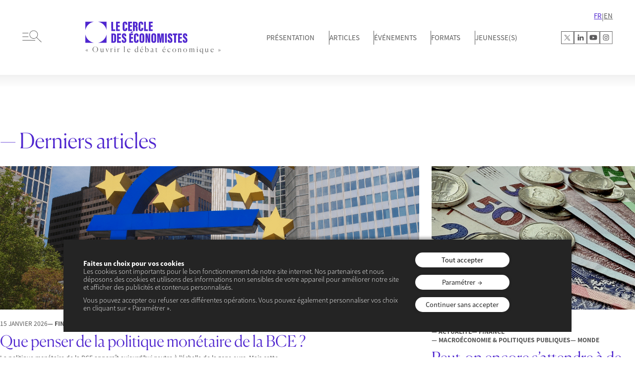

--- FILE ---
content_type: text/html; charset=UTF-8
request_url: https://lecercledeseconomistes.fr/?theme=competitivite
body_size: 24952
content:
<!DOCTYPE html>
<html lang="fr-FR">
<head>
	<meta charset="UTF-8" />
	<meta name="viewport" content="width=device-width, initial-scale=1" />
<meta name='robots' content='index, follow, max-image-preview:large, max-snippet:-1, max-video-preview:-1' />
    <!-- Google Tag Manager -->
    <script>(function(w,d,s,l,i){w[l]=w[l]||[];w[l].push({'gtm.start':
    new Date().getTime(),event:'gtm.js'});var f=d.getElementsByTagName(s)[0],
    j=d.createElement(s),dl=l!='dataLayer'?'&l='+l:'';j.async=true;j.src=
    'https://www.googletagmanager.com/gtm.js?id='+i+dl;f.parentNode.insertBefore(j,f);
    })(window,document,'script','dataLayer','GTM-KNTR885H');</script>
    <!-- End Google Tag Manager -->
    
	<!-- This site is optimized with the Yoast SEO plugin v26.7 - https://yoast.com/wordpress/plugins/seo/ -->
	<link rel="canonical" href="https://lecercledeseconomistes.fr/" />
	<meta property="og:locale" content="fr_FR" />
	<meta property="og:type" content="website" />
	<meta property="og:title" content="Accueil - Le cercle des économistes" />
	<meta property="og:description" content="— Derniers articles Mermoz, la revue qui ouvre l&rsquo;économie Economistes, sociologues, historiens, élus, acteurs associatifs et jeunes engagés apportent leur réponse aux questions qui agitent notre société. — Evénements — Publications — Podcasts — Vidéos — Actes" />
	<meta property="og:url" content="https://lecercledeseconomistes.fr/" />
	<meta property="og:site_name" content="Le cercle des économistes" />
	<meta property="article:modified_time" content="2025-07-29T12:21:03+00:00" />
	<meta property="og:image" content="https://lecercledeseconomistes.fr/wp-content/uploads/2025/07/Design-sans-titre-43-1024x1024.png" />
	<meta name="twitter:card" content="summary_large_image" />
	<script type="application/ld+json" class="yoast-schema-graph">{"@context":"https://schema.org","@graph":[{"@type":"WebPage","@id":"https://lecercledeseconomistes.fr/","url":"https://lecercledeseconomistes.fr/","name":"Accueil - Le cercle des économistes","isPartOf":{"@id":"https://lecercledeseconomistes.fr/#website"},"about":{"@id":"https://lecercledeseconomistes.fr/#organization"},"primaryImageOfPage":{"@id":"https://lecercledeseconomistes.fr/#primaryimage"},"image":{"@id":"https://lecercledeseconomistes.fr/#primaryimage"},"thumbnailUrl":"https://lecercledeseconomistes.fr/wp-content/uploads/2025/07/Design-sans-titre-43-1024x1024.png","datePublished":"2023-07-20T16:53:53+00:00","dateModified":"2025-07-29T12:21:03+00:00","breadcrumb":{"@id":"https://lecercledeseconomistes.fr/#breadcrumb"},"inLanguage":"fr-FR","potentialAction":[{"@type":"ReadAction","target":["https://lecercledeseconomistes.fr/"]}]},{"@type":"ImageObject","inLanguage":"fr-FR","@id":"https://lecercledeseconomistes.fr/#primaryimage","url":"https://lecercledeseconomistes.fr/wp-content/uploads/2025/07/Design-sans-titre-43.png","contentUrl":"https://lecercledeseconomistes.fr/wp-content/uploads/2025/07/Design-sans-titre-43.png","width":1080,"height":1080},{"@type":"BreadcrumbList","@id":"https://lecercledeseconomistes.fr/#breadcrumb","itemListElement":[{"@type":"ListItem","position":1,"name":"Home"}]},{"@type":"WebSite","@id":"https://lecercledeseconomistes.fr/#website","url":"https://lecercledeseconomistes.fr/","name":"Le cercle des économistes","description":"","publisher":{"@id":"https://lecercledeseconomistes.fr/#organization"},"potentialAction":[{"@type":"SearchAction","target":{"@type":"EntryPoint","urlTemplate":"https://lecercledeseconomistes.fr/?s={search_term_string}"},"query-input":{"@type":"PropertyValueSpecification","valueRequired":true,"valueName":"search_term_string"}}],"inLanguage":"fr-FR"},{"@type":"Organization","@id":"https://lecercledeseconomistes.fr/#organization","name":"Le cercle des économistes","url":"https://lecercledeseconomistes.fr/","logo":{"@type":"ImageObject","inLanguage":"fr-FR","@id":"https://lecercledeseconomistes.fr/#/schema/logo/image/","url":"https://lecercledeseconomistes.fr/wp-content/uploads/2023/08/logo.svg","contentUrl":"https://lecercledeseconomistes.fr/wp-content/uploads/2023/08/logo.svg","width":1,"height":1,"caption":"Le cercle des économistes"},"image":{"@id":"https://lecercledeseconomistes.fr/#/schema/logo/image/"}}]}</script>
	<!-- / Yoast SEO plugin. -->


<title>Accueil - Le cercle des économistes</title>
<link rel='dns-prefetch' href='//code.jquery.com' />
<link rel='dns-prefetch' href='//cdn.jsdelivr.net' />
<link href='https://fonts.gstatic.com' crossorigin rel='preconnect' />
<link rel="alternate" type="application/rss+xml" title="Le cercle des économistes &raquo; Flux" href="https://lecercledeseconomistes.fr/feed/" />
<link rel="alternate" type="application/rss+xml" title="Le cercle des économistes &raquo; Flux des commentaires" href="https://lecercledeseconomistes.fr/comments/feed/" />
<link rel="alternate" title="oEmbed (JSON)" type="application/json+oembed" href="https://lecercledeseconomistes.fr/wp-json/oembed/1.0/embed?url=https%3A%2F%2Flecercledeseconomistes.fr%2F" />
<link rel="alternate" title="oEmbed (XML)" type="text/xml+oembed" href="https://lecercledeseconomistes.fr/wp-json/oembed/1.0/embed?url=https%3A%2F%2Flecercledeseconomistes.fr%2F&#038;format=xml" />
<style id='wp-img-auto-sizes-contain-inline-css'>
img:is([sizes=auto i],[sizes^="auto," i]){contain-intrinsic-size:3000px 1500px}
/*# sourceURL=wp-img-auto-sizes-contain-inline-css */
</style>
<style id='wp-block-spacer-inline-css'>
.wp-block-spacer{clear:both}
/*# sourceURL=https://lecercledeseconomistes.fr/wp-includes/blocks/spacer/style.min.css */
</style>
<style id='wp-block-group-inline-css'>
.wp-block-group{box-sizing:border-box}:where(.wp-block-group.wp-block-group-is-layout-constrained){position:relative}
/*# sourceURL=https://lecercledeseconomistes.fr/wp-includes/blocks/group/style.min.css */
</style>
<style id='wp-block-group-theme-inline-css'>
:where(.wp-block-group.has-background){padding:1.25em 2.375em}
/*# sourceURL=https://lecercledeseconomistes.fr/wp-includes/blocks/group/theme.min.css */
</style>
<style id='wp-block-template-part-theme-inline-css'>
:root :where(.wp-block-template-part.has-background){margin-bottom:0;margin-top:0;padding:1.25em 2.375em}
/*# sourceURL=https://lecercledeseconomistes.fr/wp-includes/blocks/template-part/theme.min.css */
</style>
<style id='wp-block-heading-inline-css'>
h1:where(.wp-block-heading).has-background,h2:where(.wp-block-heading).has-background,h3:where(.wp-block-heading).has-background,h4:where(.wp-block-heading).has-background,h5:where(.wp-block-heading).has-background,h6:where(.wp-block-heading).has-background{padding:1.25em 2.375em}h1.has-text-align-left[style*=writing-mode]:where([style*=vertical-lr]),h1.has-text-align-right[style*=writing-mode]:where([style*=vertical-rl]),h2.has-text-align-left[style*=writing-mode]:where([style*=vertical-lr]),h2.has-text-align-right[style*=writing-mode]:where([style*=vertical-rl]),h3.has-text-align-left[style*=writing-mode]:where([style*=vertical-lr]),h3.has-text-align-right[style*=writing-mode]:where([style*=vertical-rl]),h4.has-text-align-left[style*=writing-mode]:where([style*=vertical-lr]),h4.has-text-align-right[style*=writing-mode]:where([style*=vertical-rl]),h5.has-text-align-left[style*=writing-mode]:where([style*=vertical-lr]),h5.has-text-align-right[style*=writing-mode]:where([style*=vertical-rl]),h6.has-text-align-left[style*=writing-mode]:where([style*=vertical-lr]),h6.has-text-align-right[style*=writing-mode]:where([style*=vertical-rl]){rotate:180deg}
/*# sourceURL=https://lecercledeseconomistes.fr/wp-includes/blocks/heading/style.min.css */
</style>
<style id='wp-block-image-inline-css'>
.wp-block-image>a,.wp-block-image>figure>a{display:inline-block}.wp-block-image img{box-sizing:border-box;height:auto;max-width:100%;vertical-align:bottom}@media not (prefers-reduced-motion){.wp-block-image img.hide{visibility:hidden}.wp-block-image img.show{animation:show-content-image .4s}}.wp-block-image[style*=border-radius] img,.wp-block-image[style*=border-radius]>a{border-radius:inherit}.wp-block-image.has-custom-border img{box-sizing:border-box}.wp-block-image.aligncenter{text-align:center}.wp-block-image.alignfull>a,.wp-block-image.alignwide>a{width:100%}.wp-block-image.alignfull img,.wp-block-image.alignwide img{height:auto;width:100%}.wp-block-image .aligncenter,.wp-block-image .alignleft,.wp-block-image .alignright,.wp-block-image.aligncenter,.wp-block-image.alignleft,.wp-block-image.alignright{display:table}.wp-block-image .aligncenter>figcaption,.wp-block-image .alignleft>figcaption,.wp-block-image .alignright>figcaption,.wp-block-image.aligncenter>figcaption,.wp-block-image.alignleft>figcaption,.wp-block-image.alignright>figcaption{caption-side:bottom;display:table-caption}.wp-block-image .alignleft{float:left;margin:.5em 1em .5em 0}.wp-block-image .alignright{float:right;margin:.5em 0 .5em 1em}.wp-block-image .aligncenter{margin-left:auto;margin-right:auto}.wp-block-image :where(figcaption){margin-bottom:1em;margin-top:.5em}.wp-block-image.is-style-circle-mask img{border-radius:9999px}@supports ((-webkit-mask-image:none) or (mask-image:none)) or (-webkit-mask-image:none){.wp-block-image.is-style-circle-mask img{border-radius:0;-webkit-mask-image:url('data:image/svg+xml;utf8,<svg viewBox="0 0 100 100" xmlns="http://www.w3.org/2000/svg"><circle cx="50" cy="50" r="50"/></svg>');mask-image:url('data:image/svg+xml;utf8,<svg viewBox="0 0 100 100" xmlns="http://www.w3.org/2000/svg"><circle cx="50" cy="50" r="50"/></svg>');mask-mode:alpha;-webkit-mask-position:center;mask-position:center;-webkit-mask-repeat:no-repeat;mask-repeat:no-repeat;-webkit-mask-size:contain;mask-size:contain}}:root :where(.wp-block-image.is-style-rounded img,.wp-block-image .is-style-rounded img){border-radius:9999px}.wp-block-image figure{margin:0}.wp-lightbox-container{display:flex;flex-direction:column;position:relative}.wp-lightbox-container img{cursor:zoom-in}.wp-lightbox-container img:hover+button{opacity:1}.wp-lightbox-container button{align-items:center;backdrop-filter:blur(16px) saturate(180%);background-color:#5a5a5a40;border:none;border-radius:4px;cursor:zoom-in;display:flex;height:20px;justify-content:center;opacity:0;padding:0;position:absolute;right:16px;text-align:center;top:16px;width:20px;z-index:100}@media not (prefers-reduced-motion){.wp-lightbox-container button{transition:opacity .2s ease}}.wp-lightbox-container button:focus-visible{outline:3px auto #5a5a5a40;outline:3px auto -webkit-focus-ring-color;outline-offset:3px}.wp-lightbox-container button:hover{cursor:pointer;opacity:1}.wp-lightbox-container button:focus{opacity:1}.wp-lightbox-container button:focus,.wp-lightbox-container button:hover,.wp-lightbox-container button:not(:hover):not(:active):not(.has-background){background-color:#5a5a5a40;border:none}.wp-lightbox-overlay{box-sizing:border-box;cursor:zoom-out;height:100vh;left:0;overflow:hidden;position:fixed;top:0;visibility:hidden;width:100%;z-index:100000}.wp-lightbox-overlay .close-button{align-items:center;cursor:pointer;display:flex;justify-content:center;min-height:40px;min-width:40px;padding:0;position:absolute;right:calc(env(safe-area-inset-right) + 16px);top:calc(env(safe-area-inset-top) + 16px);z-index:5000000}.wp-lightbox-overlay .close-button:focus,.wp-lightbox-overlay .close-button:hover,.wp-lightbox-overlay .close-button:not(:hover):not(:active):not(.has-background){background:none;border:none}.wp-lightbox-overlay .lightbox-image-container{height:var(--wp--lightbox-container-height);left:50%;overflow:hidden;position:absolute;top:50%;transform:translate(-50%,-50%);transform-origin:top left;width:var(--wp--lightbox-container-width);z-index:9999999999}.wp-lightbox-overlay .wp-block-image{align-items:center;box-sizing:border-box;display:flex;height:100%;justify-content:center;margin:0;position:relative;transform-origin:0 0;width:100%;z-index:3000000}.wp-lightbox-overlay .wp-block-image img{height:var(--wp--lightbox-image-height);min-height:var(--wp--lightbox-image-height);min-width:var(--wp--lightbox-image-width);width:var(--wp--lightbox-image-width)}.wp-lightbox-overlay .wp-block-image figcaption{display:none}.wp-lightbox-overlay button{background:none;border:none}.wp-lightbox-overlay .scrim{background-color:#fff;height:100%;opacity:.9;position:absolute;width:100%;z-index:2000000}.wp-lightbox-overlay.active{visibility:visible}@media not (prefers-reduced-motion){.wp-lightbox-overlay.active{animation:turn-on-visibility .25s both}.wp-lightbox-overlay.active img{animation:turn-on-visibility .35s both}.wp-lightbox-overlay.show-closing-animation:not(.active){animation:turn-off-visibility .35s both}.wp-lightbox-overlay.show-closing-animation:not(.active) img{animation:turn-off-visibility .25s both}.wp-lightbox-overlay.zoom.active{animation:none;opacity:1;visibility:visible}.wp-lightbox-overlay.zoom.active .lightbox-image-container{animation:lightbox-zoom-in .4s}.wp-lightbox-overlay.zoom.active .lightbox-image-container img{animation:none}.wp-lightbox-overlay.zoom.active .scrim{animation:turn-on-visibility .4s forwards}.wp-lightbox-overlay.zoom.show-closing-animation:not(.active){animation:none}.wp-lightbox-overlay.zoom.show-closing-animation:not(.active) .lightbox-image-container{animation:lightbox-zoom-out .4s}.wp-lightbox-overlay.zoom.show-closing-animation:not(.active) .lightbox-image-container img{animation:none}.wp-lightbox-overlay.zoom.show-closing-animation:not(.active) .scrim{animation:turn-off-visibility .4s forwards}}@keyframes show-content-image{0%{visibility:hidden}99%{visibility:hidden}to{visibility:visible}}@keyframes turn-on-visibility{0%{opacity:0}to{opacity:1}}@keyframes turn-off-visibility{0%{opacity:1;visibility:visible}99%{opacity:0;visibility:visible}to{opacity:0;visibility:hidden}}@keyframes lightbox-zoom-in{0%{transform:translate(calc((-100vw + var(--wp--lightbox-scrollbar-width))/2 + var(--wp--lightbox-initial-left-position)),calc(-50vh + var(--wp--lightbox-initial-top-position))) scale(var(--wp--lightbox-scale))}to{transform:translate(-50%,-50%) scale(1)}}@keyframes lightbox-zoom-out{0%{transform:translate(-50%,-50%) scale(1);visibility:visible}99%{visibility:visible}to{transform:translate(calc((-100vw + var(--wp--lightbox-scrollbar-width))/2 + var(--wp--lightbox-initial-left-position)),calc(-50vh + var(--wp--lightbox-initial-top-position))) scale(var(--wp--lightbox-scale));visibility:hidden}}
/*# sourceURL=https://lecercledeseconomistes.fr/wp-includes/blocks/image/style.min.css */
</style>
<style id='wp-block-image-theme-inline-css'>
:root :where(.wp-block-image figcaption){color:#555;font-size:13px;text-align:center}.is-dark-theme :root :where(.wp-block-image figcaption){color:#ffffffa6}.wp-block-image{margin:0 0 1em}
/*# sourceURL=https://lecercledeseconomistes.fr/wp-includes/blocks/image/theme.min.css */
</style>
<style id='wp-block-paragraph-inline-css'>
.is-small-text{font-size:.875em}.is-regular-text{font-size:1em}.is-large-text{font-size:2.25em}.is-larger-text{font-size:3em}.has-drop-cap:not(:focus):first-letter{float:left;font-size:8.4em;font-style:normal;font-weight:100;line-height:.68;margin:.05em .1em 0 0;text-transform:uppercase}body.rtl .has-drop-cap:not(:focus):first-letter{float:none;margin-left:.1em}p.has-drop-cap.has-background{overflow:hidden}:root :where(p.has-background){padding:1.25em 2.375em}:where(p.has-text-color:not(.has-link-color)) a{color:inherit}p.has-text-align-left[style*="writing-mode:vertical-lr"],p.has-text-align-right[style*="writing-mode:vertical-rl"]{rotate:180deg}
/*# sourceURL=https://lecercledeseconomistes.fr/wp-includes/blocks/paragraph/style.min.css */
</style>
<style id='wp-block-button-inline-css'>
.wp-block-button__link{align-content:center;box-sizing:border-box;cursor:pointer;display:inline-block;height:100%;text-align:center;word-break:break-word}.wp-block-button__link.aligncenter{text-align:center}.wp-block-button__link.alignright{text-align:right}:where(.wp-block-button__link){border-radius:9999px;box-shadow:none;padding:calc(.667em + 2px) calc(1.333em + 2px);text-decoration:none}.wp-block-button[style*=text-decoration] .wp-block-button__link{text-decoration:inherit}.wp-block-buttons>.wp-block-button.has-custom-width{max-width:none}.wp-block-buttons>.wp-block-button.has-custom-width .wp-block-button__link{width:100%}.wp-block-buttons>.wp-block-button.has-custom-font-size .wp-block-button__link{font-size:inherit}.wp-block-buttons>.wp-block-button.wp-block-button__width-25{width:calc(25% - var(--wp--style--block-gap, .5em)*.75)}.wp-block-buttons>.wp-block-button.wp-block-button__width-50{width:calc(50% - var(--wp--style--block-gap, .5em)*.5)}.wp-block-buttons>.wp-block-button.wp-block-button__width-75{width:calc(75% - var(--wp--style--block-gap, .5em)*.25)}.wp-block-buttons>.wp-block-button.wp-block-button__width-100{flex-basis:100%;width:100%}.wp-block-buttons.is-vertical>.wp-block-button.wp-block-button__width-25{width:25%}.wp-block-buttons.is-vertical>.wp-block-button.wp-block-button__width-50{width:50%}.wp-block-buttons.is-vertical>.wp-block-button.wp-block-button__width-75{width:75%}.wp-block-button.is-style-squared,.wp-block-button__link.wp-block-button.is-style-squared{border-radius:0}.wp-block-button.no-border-radius,.wp-block-button__link.no-border-radius{border-radius:0!important}:root :where(.wp-block-button .wp-block-button__link.is-style-outline),:root :where(.wp-block-button.is-style-outline>.wp-block-button__link){border:2px solid;padding:.667em 1.333em}:root :where(.wp-block-button .wp-block-button__link.is-style-outline:not(.has-text-color)),:root :where(.wp-block-button.is-style-outline>.wp-block-button__link:not(.has-text-color)){color:currentColor}:root :where(.wp-block-button .wp-block-button__link.is-style-outline:not(.has-background)),:root :where(.wp-block-button.is-style-outline>.wp-block-button__link:not(.has-background)){background-color:initial;background-image:none}
/*# sourceURL=https://lecercledeseconomistes.fr/wp-includes/blocks/button/style.min.css */
</style>
<style id='wp-block-buttons-inline-css'>
.wp-block-buttons{box-sizing:border-box}.wp-block-buttons.is-vertical{flex-direction:column}.wp-block-buttons.is-vertical>.wp-block-button:last-child{margin-bottom:0}.wp-block-buttons>.wp-block-button{display:inline-block;margin:0}.wp-block-buttons.is-content-justification-left{justify-content:flex-start}.wp-block-buttons.is-content-justification-left.is-vertical{align-items:flex-start}.wp-block-buttons.is-content-justification-center{justify-content:center}.wp-block-buttons.is-content-justification-center.is-vertical{align-items:center}.wp-block-buttons.is-content-justification-right{justify-content:flex-end}.wp-block-buttons.is-content-justification-right.is-vertical{align-items:flex-end}.wp-block-buttons.is-content-justification-space-between{justify-content:space-between}.wp-block-buttons.aligncenter{text-align:center}.wp-block-buttons:not(.is-content-justification-space-between,.is-content-justification-right,.is-content-justification-left,.is-content-justification-center) .wp-block-button.aligncenter{margin-left:auto;margin-right:auto;width:100%}.wp-block-buttons[style*=text-decoration] .wp-block-button,.wp-block-buttons[style*=text-decoration] .wp-block-button__link{text-decoration:inherit}.wp-block-buttons.has-custom-font-size .wp-block-button__link{font-size:inherit}.wp-block-buttons .wp-block-button__link{width:100%}.wp-block-button.aligncenter{text-align:center}
/*# sourceURL=https://lecercledeseconomistes.fr/wp-includes/blocks/buttons/style.min.css */
</style>
<style id='wp-block-columns-inline-css'>
.wp-block-columns{box-sizing:border-box;display:flex;flex-wrap:wrap!important}@media (min-width:782px){.wp-block-columns{flex-wrap:nowrap!important}}.wp-block-columns{align-items:normal!important}.wp-block-columns.are-vertically-aligned-top{align-items:flex-start}.wp-block-columns.are-vertically-aligned-center{align-items:center}.wp-block-columns.are-vertically-aligned-bottom{align-items:flex-end}@media (max-width:781px){.wp-block-columns:not(.is-not-stacked-on-mobile)>.wp-block-column{flex-basis:100%!important}}@media (min-width:782px){.wp-block-columns:not(.is-not-stacked-on-mobile)>.wp-block-column{flex-basis:0;flex-grow:1}.wp-block-columns:not(.is-not-stacked-on-mobile)>.wp-block-column[style*=flex-basis]{flex-grow:0}}.wp-block-columns.is-not-stacked-on-mobile{flex-wrap:nowrap!important}.wp-block-columns.is-not-stacked-on-mobile>.wp-block-column{flex-basis:0;flex-grow:1}.wp-block-columns.is-not-stacked-on-mobile>.wp-block-column[style*=flex-basis]{flex-grow:0}:where(.wp-block-columns){margin-bottom:1.75em}:where(.wp-block-columns.has-background){padding:1.25em 2.375em}.wp-block-column{flex-grow:1;min-width:0;overflow-wrap:break-word;word-break:break-word}.wp-block-column.is-vertically-aligned-top{align-self:flex-start}.wp-block-column.is-vertically-aligned-center{align-self:center}.wp-block-column.is-vertically-aligned-bottom{align-self:flex-end}.wp-block-column.is-vertically-aligned-stretch{align-self:stretch}.wp-block-column.is-vertically-aligned-bottom,.wp-block-column.is-vertically-aligned-center,.wp-block-column.is-vertically-aligned-top{width:100%}
/*# sourceURL=https://lecercledeseconomistes.fr/wp-includes/blocks/columns/style.min.css */
</style>
<style id='wp-block-post-content-inline-css'>
.wp-block-post-content{display:flow-root}
/*# sourceURL=https://lecercledeseconomistes.fr/wp-includes/blocks/post-content/style.min.css */
</style>
<style id='wp-block-library-inline-css'>
:root{--wp-block-synced-color:#7a00df;--wp-block-synced-color--rgb:122,0,223;--wp-bound-block-color:var(--wp-block-synced-color);--wp-editor-canvas-background:#ddd;--wp-admin-theme-color:#007cba;--wp-admin-theme-color--rgb:0,124,186;--wp-admin-theme-color-darker-10:#006ba1;--wp-admin-theme-color-darker-10--rgb:0,107,160.5;--wp-admin-theme-color-darker-20:#005a87;--wp-admin-theme-color-darker-20--rgb:0,90,135;--wp-admin-border-width-focus:2px}@media (min-resolution:192dpi){:root{--wp-admin-border-width-focus:1.5px}}.wp-element-button{cursor:pointer}:root .has-very-light-gray-background-color{background-color:#eee}:root .has-very-dark-gray-background-color{background-color:#313131}:root .has-very-light-gray-color{color:#eee}:root .has-very-dark-gray-color{color:#313131}:root .has-vivid-green-cyan-to-vivid-cyan-blue-gradient-background{background:linear-gradient(135deg,#00d084,#0693e3)}:root .has-purple-crush-gradient-background{background:linear-gradient(135deg,#34e2e4,#4721fb 50%,#ab1dfe)}:root .has-hazy-dawn-gradient-background{background:linear-gradient(135deg,#faaca8,#dad0ec)}:root .has-subdued-olive-gradient-background{background:linear-gradient(135deg,#fafae1,#67a671)}:root .has-atomic-cream-gradient-background{background:linear-gradient(135deg,#fdd79a,#004a59)}:root .has-nightshade-gradient-background{background:linear-gradient(135deg,#330968,#31cdcf)}:root .has-midnight-gradient-background{background:linear-gradient(135deg,#020381,#2874fc)}:root{--wp--preset--font-size--normal:16px;--wp--preset--font-size--huge:42px}.has-regular-font-size{font-size:1em}.has-larger-font-size{font-size:2.625em}.has-normal-font-size{font-size:var(--wp--preset--font-size--normal)}.has-huge-font-size{font-size:var(--wp--preset--font-size--huge)}.has-text-align-center{text-align:center}.has-text-align-left{text-align:left}.has-text-align-right{text-align:right}.has-fit-text{white-space:nowrap!important}#end-resizable-editor-section{display:none}.aligncenter{clear:both}.items-justified-left{justify-content:flex-start}.items-justified-center{justify-content:center}.items-justified-right{justify-content:flex-end}.items-justified-space-between{justify-content:space-between}.screen-reader-text{border:0;clip-path:inset(50%);height:1px;margin:-1px;overflow:hidden;padding:0;position:absolute;width:1px;word-wrap:normal!important}.screen-reader-text:focus{background-color:#ddd;clip-path:none;color:#444;display:block;font-size:1em;height:auto;left:5px;line-height:normal;padding:15px 23px 14px;text-decoration:none;top:5px;width:auto;z-index:100000}html :where(.has-border-color){border-style:solid}html :where([style*=border-top-color]){border-top-style:solid}html :where([style*=border-right-color]){border-right-style:solid}html :where([style*=border-bottom-color]){border-bottom-style:solid}html :where([style*=border-left-color]){border-left-style:solid}html :where([style*=border-width]){border-style:solid}html :where([style*=border-top-width]){border-top-style:solid}html :where([style*=border-right-width]){border-right-style:solid}html :where([style*=border-bottom-width]){border-bottom-style:solid}html :where([style*=border-left-width]){border-left-style:solid}html :where(img[class*=wp-image-]){height:auto;max-width:100%}:where(figure){margin:0 0 1em}html :where(.is-position-sticky){--wp-admin--admin-bar--position-offset:var(--wp-admin--admin-bar--height,0px)}@media screen and (max-width:600px){html :where(.is-position-sticky){--wp-admin--admin-bar--position-offset:0px}}
/*# sourceURL=/wp-includes/css/dist/block-library/common.min.css */
</style>
<style id='global-styles-inline-css'>
:root{--wp--preset--aspect-ratio--square: 1;--wp--preset--aspect-ratio--4-3: 4/3;--wp--preset--aspect-ratio--3-4: 3/4;--wp--preset--aspect-ratio--3-2: 3/2;--wp--preset--aspect-ratio--2-3: 2/3;--wp--preset--aspect-ratio--16-9: 16/9;--wp--preset--aspect-ratio--9-16: 9/16;--wp--preset--color--black: #000000;--wp--preset--color--cyan-bluish-gray: #abb8c3;--wp--preset--color--white: #FFF;--wp--preset--color--pale-pink: #f78da7;--wp--preset--color--vivid-red: #cf2e2e;--wp--preset--color--luminous-vivid-orange: #ff6900;--wp--preset--color--luminous-vivid-amber: #fcb900;--wp--preset--color--light-green-cyan: #7bdcb5;--wp--preset--color--vivid-green-cyan: #00d084;--wp--preset--color--pale-cyan-blue: #8ed1fc;--wp--preset--color--vivid-cyan-blue: #0693e3;--wp--preset--color--vivid-purple: #9b51e0;--wp--preset--color--purple: #4F26CF;--wp--preset--color--grey: #5B5B5B;--wp--preset--color--grey-light: #c7c7c7;--wp--preset--color--bg-yellow: #FFD078;--wp--preset--color--bg-purple: #4F26CF;--wp--preset--gradient--vivid-cyan-blue-to-vivid-purple: linear-gradient(135deg,rgb(6,147,227) 0%,rgb(155,81,224) 100%);--wp--preset--gradient--light-green-cyan-to-vivid-green-cyan: linear-gradient(135deg,rgb(122,220,180) 0%,rgb(0,208,130) 100%);--wp--preset--gradient--luminous-vivid-amber-to-luminous-vivid-orange: linear-gradient(135deg,rgb(252,185,0) 0%,rgb(255,105,0) 100%);--wp--preset--gradient--luminous-vivid-orange-to-vivid-red: linear-gradient(135deg,rgb(255,105,0) 0%,rgb(207,46,46) 100%);--wp--preset--gradient--very-light-gray-to-cyan-bluish-gray: linear-gradient(135deg,rgb(238,238,238) 0%,rgb(169,184,195) 100%);--wp--preset--gradient--cool-to-warm-spectrum: linear-gradient(135deg,rgb(74,234,220) 0%,rgb(151,120,209) 20%,rgb(207,42,186) 40%,rgb(238,44,130) 60%,rgb(251,105,98) 80%,rgb(254,248,76) 100%);--wp--preset--gradient--blush-light-purple: linear-gradient(135deg,rgb(255,206,236) 0%,rgb(152,150,240) 100%);--wp--preset--gradient--blush-bordeaux: linear-gradient(135deg,rgb(254,205,165) 0%,rgb(254,45,45) 50%,rgb(107,0,62) 100%);--wp--preset--gradient--luminous-dusk: linear-gradient(135deg,rgb(255,203,112) 0%,rgb(199,81,192) 50%,rgb(65,88,208) 100%);--wp--preset--gradient--pale-ocean: linear-gradient(135deg,rgb(255,245,203) 0%,rgb(182,227,212) 50%,rgb(51,167,181) 100%);--wp--preset--gradient--electric-grass: linear-gradient(135deg,rgb(202,248,128) 0%,rgb(113,206,126) 100%);--wp--preset--gradient--midnight: linear-gradient(135deg,rgb(2,3,129) 0%,rgb(40,116,252) 100%);--wp--preset--gradient--gradient-1: linear-gradient(0deg, #4F26CF 0%, #18074C 28.8%);--wp--preset--gradient--gradient-2: linear-gradient(0deg, #4F26CF 0%, #110517 40.8%);--wp--preset--gradient--gradient-3: linear-gradient(0deg, #1A0C60 0%, #4F26CF 96.4%);--wp--preset--font-size--small: 13px;--wp--preset--font-size--medium: 20px;--wp--preset--font-size--large: 36px;--wp--preset--font-size--x-large: 42px;--wp--preset--font-family--primary: "Source Sans Pro", sans-serif;--wp--preset--font-family--secondary: "Canela", serif;--wp--preset--font-family--tertiary: "Oswald", sans-serif;--wp--preset--spacing--20: 0.44rem;--wp--preset--spacing--30: 0.67rem;--wp--preset--spacing--40: 1rem;--wp--preset--spacing--50: 1.5rem;--wp--preset--spacing--60: 2.25rem;--wp--preset--spacing--70: 3.38rem;--wp--preset--spacing--80: 5.06rem;--wp--preset--shadow--natural: 6px 6px 9px rgba(0, 0, 0, 0.2);--wp--preset--shadow--deep: 12px 12px 50px rgba(0, 0, 0, 0.4);--wp--preset--shadow--sharp: 6px 6px 0px rgba(0, 0, 0, 0.2);--wp--preset--shadow--outlined: 6px 6px 0px -3px rgb(255, 255, 255), 6px 6px rgb(0, 0, 0);--wp--preset--shadow--crisp: 6px 6px 0px rgb(0, 0, 0);}:root { --wp--style--global--content-size: 1600px;--wp--style--global--wide-size: 1600px; }:where(body) { margin: 0; }.wp-site-blocks > .alignleft { float: left; margin-right: 2em; }.wp-site-blocks > .alignright { float: right; margin-left: 2em; }.wp-site-blocks > .aligncenter { justify-content: center; margin-left: auto; margin-right: auto; }:where(.is-layout-flex){gap: 0.5em;}:where(.is-layout-grid){gap: 0.5em;}.is-layout-flow > .alignleft{float: left;margin-inline-start: 0;margin-inline-end: 2em;}.is-layout-flow > .alignright{float: right;margin-inline-start: 2em;margin-inline-end: 0;}.is-layout-flow > .aligncenter{margin-left: auto !important;margin-right: auto !important;}.is-layout-constrained > .alignleft{float: left;margin-inline-start: 0;margin-inline-end: 2em;}.is-layout-constrained > .alignright{float: right;margin-inline-start: 2em;margin-inline-end: 0;}.is-layout-constrained > .aligncenter{margin-left: auto !important;margin-right: auto !important;}.is-layout-constrained > :where(:not(.alignleft):not(.alignright):not(.alignfull)){max-width: var(--wp--style--global--content-size);margin-left: auto !important;margin-right: auto !important;}.is-layout-constrained > .alignwide{max-width: var(--wp--style--global--wide-size);}body .is-layout-flex{display: flex;}.is-layout-flex{flex-wrap: wrap;align-items: center;}.is-layout-flex > :is(*, div){margin: 0;}body .is-layout-grid{display: grid;}.is-layout-grid > :is(*, div){margin: 0;}body{color: var(--wp--preset--color--grey);padding-top: 0px;padding-right: 0px;padding-bottom: 0px;padding-left: 0px;}a:where(:not(.wp-element-button)){text-decoration: underline;}h1{color: var(--wp--preset--color--purple);}h2{color: var(--wp--preset--color--purple);}h3{color: var(--wp--preset--color--purple);}:root :where(.wp-element-button, .wp-block-button__link){background-color: #32373c;border-width: 0;color: #fff;font-family: inherit;font-size: inherit;font-style: inherit;font-weight: inherit;letter-spacing: inherit;line-height: inherit;padding-top: calc(0.667em + 2px);padding-right: calc(1.333em + 2px);padding-bottom: calc(0.667em + 2px);padding-left: calc(1.333em + 2px);text-decoration: none;text-transform: inherit;}.has-black-color{color: var(--wp--preset--color--black) !important;}.has-cyan-bluish-gray-color{color: var(--wp--preset--color--cyan-bluish-gray) !important;}.has-white-color{color: var(--wp--preset--color--white) !important;}.has-pale-pink-color{color: var(--wp--preset--color--pale-pink) !important;}.has-vivid-red-color{color: var(--wp--preset--color--vivid-red) !important;}.has-luminous-vivid-orange-color{color: var(--wp--preset--color--luminous-vivid-orange) !important;}.has-luminous-vivid-amber-color{color: var(--wp--preset--color--luminous-vivid-amber) !important;}.has-light-green-cyan-color{color: var(--wp--preset--color--light-green-cyan) !important;}.has-vivid-green-cyan-color{color: var(--wp--preset--color--vivid-green-cyan) !important;}.has-pale-cyan-blue-color{color: var(--wp--preset--color--pale-cyan-blue) !important;}.has-vivid-cyan-blue-color{color: var(--wp--preset--color--vivid-cyan-blue) !important;}.has-vivid-purple-color{color: var(--wp--preset--color--vivid-purple) !important;}.has-purple-color{color: var(--wp--preset--color--purple) !important;}.has-grey-color{color: var(--wp--preset--color--grey) !important;}.has-grey-light-color{color: var(--wp--preset--color--grey-light) !important;}.has-bg-yellow-color{color: var(--wp--preset--color--bg-yellow) !important;}.has-bg-purple-color{color: var(--wp--preset--color--bg-purple) !important;}.has-black-background-color{background-color: var(--wp--preset--color--black) !important;}.has-cyan-bluish-gray-background-color{background-color: var(--wp--preset--color--cyan-bluish-gray) !important;}.has-white-background-color{background-color: var(--wp--preset--color--white) !important;}.has-pale-pink-background-color{background-color: var(--wp--preset--color--pale-pink) !important;}.has-vivid-red-background-color{background-color: var(--wp--preset--color--vivid-red) !important;}.has-luminous-vivid-orange-background-color{background-color: var(--wp--preset--color--luminous-vivid-orange) !important;}.has-luminous-vivid-amber-background-color{background-color: var(--wp--preset--color--luminous-vivid-amber) !important;}.has-light-green-cyan-background-color{background-color: var(--wp--preset--color--light-green-cyan) !important;}.has-vivid-green-cyan-background-color{background-color: var(--wp--preset--color--vivid-green-cyan) !important;}.has-pale-cyan-blue-background-color{background-color: var(--wp--preset--color--pale-cyan-blue) !important;}.has-vivid-cyan-blue-background-color{background-color: var(--wp--preset--color--vivid-cyan-blue) !important;}.has-vivid-purple-background-color{background-color: var(--wp--preset--color--vivid-purple) !important;}.has-purple-background-color{background-color: var(--wp--preset--color--purple) !important;}.has-grey-background-color{background-color: var(--wp--preset--color--grey) !important;}.has-grey-light-background-color{background-color: var(--wp--preset--color--grey-light) !important;}.has-bg-yellow-background-color{background-color: var(--wp--preset--color--bg-yellow) !important;}.has-bg-purple-background-color{background-color: var(--wp--preset--color--bg-purple) !important;}.has-black-border-color{border-color: var(--wp--preset--color--black) !important;}.has-cyan-bluish-gray-border-color{border-color: var(--wp--preset--color--cyan-bluish-gray) !important;}.has-white-border-color{border-color: var(--wp--preset--color--white) !important;}.has-pale-pink-border-color{border-color: var(--wp--preset--color--pale-pink) !important;}.has-vivid-red-border-color{border-color: var(--wp--preset--color--vivid-red) !important;}.has-luminous-vivid-orange-border-color{border-color: var(--wp--preset--color--luminous-vivid-orange) !important;}.has-luminous-vivid-amber-border-color{border-color: var(--wp--preset--color--luminous-vivid-amber) !important;}.has-light-green-cyan-border-color{border-color: var(--wp--preset--color--light-green-cyan) !important;}.has-vivid-green-cyan-border-color{border-color: var(--wp--preset--color--vivid-green-cyan) !important;}.has-pale-cyan-blue-border-color{border-color: var(--wp--preset--color--pale-cyan-blue) !important;}.has-vivid-cyan-blue-border-color{border-color: var(--wp--preset--color--vivid-cyan-blue) !important;}.has-vivid-purple-border-color{border-color: var(--wp--preset--color--vivid-purple) !important;}.has-purple-border-color{border-color: var(--wp--preset--color--purple) !important;}.has-grey-border-color{border-color: var(--wp--preset--color--grey) !important;}.has-grey-light-border-color{border-color: var(--wp--preset--color--grey-light) !important;}.has-bg-yellow-border-color{border-color: var(--wp--preset--color--bg-yellow) !important;}.has-bg-purple-border-color{border-color: var(--wp--preset--color--bg-purple) !important;}.has-vivid-cyan-blue-to-vivid-purple-gradient-background{background: var(--wp--preset--gradient--vivid-cyan-blue-to-vivid-purple) !important;}.has-light-green-cyan-to-vivid-green-cyan-gradient-background{background: var(--wp--preset--gradient--light-green-cyan-to-vivid-green-cyan) !important;}.has-luminous-vivid-amber-to-luminous-vivid-orange-gradient-background{background: var(--wp--preset--gradient--luminous-vivid-amber-to-luminous-vivid-orange) !important;}.has-luminous-vivid-orange-to-vivid-red-gradient-background{background: var(--wp--preset--gradient--luminous-vivid-orange-to-vivid-red) !important;}.has-very-light-gray-to-cyan-bluish-gray-gradient-background{background: var(--wp--preset--gradient--very-light-gray-to-cyan-bluish-gray) !important;}.has-cool-to-warm-spectrum-gradient-background{background: var(--wp--preset--gradient--cool-to-warm-spectrum) !important;}.has-blush-light-purple-gradient-background{background: var(--wp--preset--gradient--blush-light-purple) !important;}.has-blush-bordeaux-gradient-background{background: var(--wp--preset--gradient--blush-bordeaux) !important;}.has-luminous-dusk-gradient-background{background: var(--wp--preset--gradient--luminous-dusk) !important;}.has-pale-ocean-gradient-background{background: var(--wp--preset--gradient--pale-ocean) !important;}.has-electric-grass-gradient-background{background: var(--wp--preset--gradient--electric-grass) !important;}.has-midnight-gradient-background{background: var(--wp--preset--gradient--midnight) !important;}.has-gradient-1-gradient-background{background: var(--wp--preset--gradient--gradient-1) !important;}.has-gradient-2-gradient-background{background: var(--wp--preset--gradient--gradient-2) !important;}.has-gradient-3-gradient-background{background: var(--wp--preset--gradient--gradient-3) !important;}.has-small-font-size{font-size: var(--wp--preset--font-size--small) !important;}.has-medium-font-size{font-size: var(--wp--preset--font-size--medium) !important;}.has-large-font-size{font-size: var(--wp--preset--font-size--large) !important;}.has-x-large-font-size{font-size: var(--wp--preset--font-size--x-large) !important;}.has-primary-font-family{font-family: var(--wp--preset--font-family--primary) !important;}.has-secondary-font-family{font-family: var(--wp--preset--font-family--secondary) !important;}.has-tertiary-font-family{font-family: var(--wp--preset--font-family--tertiary) !important;}
:where(.wp-block-columns.is-layout-flex){gap: 2em;}:where(.wp-block-columns.is-layout-grid){gap: 2em;}
/*# sourceURL=global-styles-inline-css */
</style>
<style id='block-style-variation-styles-inline-css'>
:root :where(.wp-block-button.is-style-outline--1 .wp-block-button__link){background: transparent none;border-color: currentColor;border-width: 2px;border-style: solid;color: currentColor;padding-top: 0.667em;padding-right: 1.33em;padding-bottom: 0.667em;padding-left: 1.33em;}
/*# sourceURL=block-style-variation-styles-inline-css */
</style>
<style id='wp-emoji-styles-inline-css'>

	img.wp-smiley, img.emoji {
		display: inline !important;
		border: none !important;
		box-shadow: none !important;
		height: 1em !important;
		width: 1em !important;
		margin: 0 0.07em !important;
		vertical-align: -0.1em !important;
		background: none !important;
		padding: 0 !important;
	}
/*# sourceURL=wp-emoji-styles-inline-css */
</style>
<style id='core-block-supports-inline-css'>
.wp-container-core-buttons-is-layout-fdcfc74e{justify-content:flex-start;}.wp-container-core-columns-is-layout-9d6595d7{flex-wrap:nowrap;}.wp-elements-4c04a2e5c914c25a3168df67b2307e40 a:where(:not(.wp-element-button)){color:var(--wp--preset--color--white);}.wp-elements-3ae32df2af9031aa94572e54155cc5b7 a:where(:not(.wp-element-button)){color:var(--wp--preset--color--purple);}.wp-elements-2ae97a89334d04e1b843f5c1c1064cc2 a:where(:not(.wp-element-button)){color:var(--wp--preset--color--white);}
/*# sourceURL=core-block-supports-inline-css */
</style>
<style id='wp-block-template-skip-link-inline-css'>

		.skip-link.screen-reader-text {
			border: 0;
			clip-path: inset(50%);
			height: 1px;
			margin: -1px;
			overflow: hidden;
			padding: 0;
			position: absolute !important;
			width: 1px;
			word-wrap: normal !important;
		}

		.skip-link.screen-reader-text:focus {
			background-color: #eee;
			clip-path: none;
			color: #444;
			display: block;
			font-size: 1em;
			height: auto;
			left: 5px;
			line-height: normal;
			padding: 15px 23px 14px;
			text-decoration: none;
			top: 5px;
			width: auto;
			z-index: 100000;
		}
/*# sourceURL=wp-block-template-skip-link-inline-css */
</style>
<link rel='stylesheet' id='CERCLE-shared-styles-css' href='https://lecercledeseconomistes.fr/wp-content/themes/lecercle/style-shared.min.css?ver=1.0.0' media='all' />
<link rel='stylesheet' id='jquery-ui-style-css' href='https://code.jquery.com/ui/1.13.0/themes/smoothness/jquery-ui.css?ver=1.0.0' media='all' />
<script src="https://lecercledeseconomistes.fr/wp-includes/js/jquery/jquery.min.js?ver=3.7.1" id="jquery-core-js"></script>
<script src="https://lecercledeseconomistes.fr/wp-includes/js/jquery/jquery-migrate.min.js?ver=3.4.1" id="jquery-migrate-js"></script>
<script src="https://lecercledeseconomistes.fr/wp-content/themes/lecercle/acf-blocks/block-archive-taxonomy-terms/app.js?ver=6.9" id="block-archive-taxonomy-terms-script-js"></script>
<script src="https://lecercledeseconomistes.fr/wp-content/themes/lecercle/acf-blocks/block-button-query-filters/app.js?ver=6.9" id="block-button-query-filters-script-js"></script>
<script src="https://lecercledeseconomistes.fr/wp-content/themes/lecercle/acf-blocks/block-button-query-filters-members-authors/app.js?ver=6.9" id="block-button-query-filters-members-authors-script-js"></script>
<script src="https://lecercledeseconomistes.fr/wp-content/themes/lecercle/acf-blocks/block-button-query-filters-search/app.js?ver=6.9" id="block-button-query-filters-search-script-js"></script>
<script src="https://lecercledeseconomistes.fr/wp-content/themes/lecercle/assets/js/gsap.min.js?ver=1.0.0" id="gsap-js"></script>
<script src="https://lecercledeseconomistes.fr/wp-content/themes/lecercle/acf-blocks/block-header/app.js?ver=6.9" id="block-header-script-js"></script>
<script id="wpml-cookie-js-extra">
var wpml_cookies = {"wp-wpml_current_language":{"value":"fr","expires":1,"path":"/"}};
var wpml_cookies = {"wp-wpml_current_language":{"value":"fr","expires":1,"path":"/"}};
//# sourceURL=wpml-cookie-js-extra
</script>
<script src="https://lecercledeseconomistes.fr/wp-content/plugins/sitepress-multilingual-cms/res/js/cookies/language-cookie.js?ver=486900" id="wpml-cookie-js" defer data-wp-strategy="defer"></script>
<link rel="https://api.w.org/" href="https://lecercledeseconomistes.fr/wp-json/" /><link rel="alternate" title="JSON" type="application/json" href="https://lecercledeseconomistes.fr/wp-json/wp/v2/pages/400" /><link rel="EditURI" type="application/rsd+xml" title="RSD" href="https://lecercledeseconomistes.fr/xmlrpc.php?rsd" />
<meta name="generator" content="WordPress 6.9" />
<link rel='shortlink' href='https://lecercledeseconomistes.fr/' />
<meta name="generator" content="WPML ver:4.8.6 stt:1,4;" />
<style class='wp-fonts-local'>
@font-face{font-family:"Source Sans Pro";font-style:normal;font-weight:300;font-display:fallback;src:url('https://lecercledeseconomistes.fr/wp-content/themes/lecercle/assets/fonts/SourceSansPro/SourceSansPro-Light.otf') format('opentype');}
@font-face{font-family:"Source Sans Pro";font-style:normal;font-weight:400;font-display:fallback;src:url('https://lecercledeseconomistes.fr/wp-content/themes/lecercle/assets/fonts/SourceSansPro/SourceSansPro-Regular.otf') format('opentype');}
@font-face{font-family:"Source Sans Pro";font-style:normal;font-weight:600;font-display:fallback;src:url('https://lecercledeseconomistes.fr/wp-content/themes/lecercle/assets/fonts/SourceSansPro/SourceSansPro-Semibold.otf') format('opentype');}
@font-face{font-family:"Source Sans Pro";font-style:normal;font-weight:700;font-display:fallback;src:url('https://lecercledeseconomistes.fr/wp-content/themes/lecercle/assets/fonts/SourceSansPro/SourceSansPro-Bold.otf') format('opentype');}
@font-face{font-family:Canela;font-style:normal;font-weight:300;font-display:fallback;src:url('https://lecercledeseconomistes.fr/wp-content/themes/lecercle/assets/fonts/Canela/Canela-Light-Web.otf') format('opentype');}
@font-face{font-family:Canela;font-style:italic;font-weight:300;font-display:fallback;src:url('https://lecercledeseconomistes.fr/wp-content/themes/lecercle/assets/fonts/Canela/Canela-LightItalic-Web.otf') format('opentype');}
@font-face{font-family:Oswald;font-style:normal;font-weight:700;font-display:fallback;src:url('https://lecercledeseconomistes.fr/wp-content/themes/lecercle/assets/fonts/Oswald/Oswald-Bold.ttf') format('truetype');}
</style>
<link rel="icon" href="https://lecercledeseconomistes.fr/wp-content/uploads/2024/05/cropped-Cercle-favicon-32x32.png" sizes="32x32" />
<link rel="icon" href="https://lecercledeseconomistes.fr/wp-content/uploads/2024/05/cropped-Cercle-favicon-192x192.png" sizes="192x192" />
<link rel="apple-touch-icon" href="https://lecercledeseconomistes.fr/wp-content/uploads/2024/05/cropped-Cercle-favicon-180x180.png" />
<meta name="msapplication-TileImage" content="https://lecercledeseconomistes.fr/wp-content/uploads/2024/05/cropped-Cercle-favicon-270x270.png" />
</head>

<body class="home wp-singular page-template page-template-wp-custom-template-accueil page page-id-400 wp-embed-responsive wp-theme-lecercle">
    <!-- Google Tag Manager (noscript) -->
    <noscript><iframe src="https://www.googletagmanager.com/ns.html?id=GTM-KNTR885H"
    height="0" width="0" style="display:none;visibility:hidden"></iframe></noscript>
    <!-- End Google Tag Manager (noscript) -->
    
<div class="wp-site-blocks"><header class="wp-block-template-part">
<div class="wp-block-group is-layout-constrained wp-block-group-is-layout-constrained">
<div class="block--header alignfull" >

    <div class="container-menu">

        <a class="icon-sub-menu" href="#">
                    <img decoding="async" src="https://lecercledeseconomistes.fr/wp-content/themes/lecercle/assets/icons/menu.svg" alt="">
                </a>

        <div class="container-logo">
            <a href="https://lecercledeseconomistes.fr">
                                    <img decoding="async" src="https://lecercledeseconomistes.fr/wp-content/uploads/2023/08/logo.svg" alt="">
                            </a>

                            <p class="style-p-canela-normal">« Ouvrir le débat économique »</p>
                    </div>

        <ul class="nav">
            
            <li class="">
                <a class="style-p-secondary-normal" href="https://lecercledeseconomistes.fr/presentation/">
                    Présentation                </a>
            </li>
            
            <li class="">
                <a class="style-p-secondary-normal" href="https://lecercledeseconomistes.fr/articles/">
                    Articles                </a>
            </li>
            
            <li class="">
                <a class="style-p-secondary-normal" href="https://lecercledeseconomistes.fr/evenements/">
                    Événements                </a>
            </li>
            
            <li class="">
                <a class="style-p-secondary-normal" href="https://lecercledeseconomistes.fr/formats/">
                    Formats                </a>
            </li>
            
            <li class="">
                <a class="style-p-secondary-normal" href="https://lecercledeseconomistes.fr/jeunesses/">
                    JEUNESSE(S)                </a>
            </li>
                    </ul>





        <div class="container-lang-and-socials">

            
                
<div class="block--language-switcher-wpml" >

    <div class="custom-language-switcher">
                    <a href="https://lecercledeseconomistes.fr/" class="active">

                FR                
            </a>
                
        
                    
            
                                                    |
                
                <a href="https://lecercledeseconomistes.fr/en/" class="language">
                    EN                </a>

                        </div>

</div>
                        
            
<div class="block--social-network" >
    <ul class="container-socials">
        <li class="twitter">
                            <a href="https://twitter.com/Cercle_eco" title='Notre page Twitter' target='_blank'>
                    <svg width="26" height="26" viewBox="0 0 26 26" fill="none" xmlns="http://www.w3.org/2000/svg">
<g clip-path="url(#clip0_805_2)">
  <rect class="background" width="100%" height="100%" fill="white"/>
  <path class="one" d="M0.5 0H0V25.839H25.839V0H0.5ZM24.839 24.839H1V1H24.839V24.839Z" fill="#5C5B5C"/>
  <path class="two" d="M7.035 17.9391C6.863 18.1171 6.693 18.2961 6.5 18.4961C6.792 18.4961 7.05 18.4881 7.308 18.4991C7.445 18.5051 7.534 18.4591 7.624 18.3651C8.934 17.0021 10.25 15.6431 11.559 14.2791C11.649 14.1851 11.68 14.2091 11.745 14.2931C12.799 15.6621 13.856 17.0281 14.909 18.3971C14.965 18.4701 15.023 18.4971 15.116 18.4971C16.2 18.4941 17.285 18.4951 18.369 18.4941C18.41 18.4941 18.455 18.5081 18.5 18.4751C18.491 18.4601 18.484 18.4461 18.475 18.4331C17.967 17.7801 17.459 17.1271 16.95 16.4741C15.857 15.0701 14.764 13.6651 13.669 12.2631C13.615 12.1941 13.608 12.1541 13.676 12.0861C13.953 11.8081 14.221 11.5231 14.493 11.2411C15.534 10.1631 16.576 9.08512 17.617 8.00612C17.771 7.84612 17.924 7.68612 18.099 7.50212C17.814 7.50212 17.56 7.50912 17.308 7.49912C17.177 7.49412 17.091 7.53712 17.004 7.62812C15.749 8.93112 14.49 10.2301 13.235 11.5331C13.168 11.6031 13.146 11.5891 13.095 11.5221C12.077 10.2121 11.057 8.90312 10.04 7.59212C9.986 7.52212 9.93 7.50012 9.844 7.50012C8.777 7.50212 7.71 7.50112 6.643 7.50212C6.603 7.50212 6.557 7.48512 6.517 7.52512C6.53 7.54312 6.542 7.56012 6.554 7.57712C8.082 9.55512 9.609 11.5331 11.139 13.5091C11.198 13.5851 11.209 13.6261 11.133 13.7041C9.764 15.1131 8.399 16.5251 7.034 17.9371L7.035 17.9391ZM8.059 8.30412C8.043 8.28412 8.03 8.26212 8.014 8.24012C8.048 8.19612 8.095 8.21612 8.135 8.21612C8.596 8.21412 9.057 8.21812 9.518 8.21312C9.621 8.21212 9.685 8.24212 9.746 8.32212C10.664 9.50912 11.585 10.6941 12.505 11.8791C13.993 13.7961 15.482 15.7121 16.97 17.6291C16.99 17.6551 17.008 17.6831 17.044 17.7351C16.504 17.7351 15.991 17.7351 15.478 17.7351C15.413 17.7351 15.387 17.6921 15.356 17.6521C14.356 16.3711 13.357 15.0891 12.357 13.8081C10.925 11.9731 9.492 10.1391 8.059 8.30412Z" fill="#5C5B5C"/>
</g>
</svg>
                </a>
                    </li>

        <li class="linkedin">
                            <a href="https://www.linkedin.com/company/cercle-des-%C3%A9conomistes/" title='Notre page Linkedin' target='_blank'>
                    <svg width="26" height="26" viewBox="0 0 26 26" fill="none" xmlns="http://www.w3.org/2000/svg">
<g clip-path="url(#clip0_805_14)">
<rect class="background" width="100%" height="100%" fill="white"/>
<path class="one" d="M25.339 0H0V25.839H25.839V0H25.339ZM24.839 24.839H1V1H24.839V24.839Z" fill="#5C5B5C"/>
<path class="two" d="M11.5298 18.4998H14.0648C14.0868 18.4628 14.0918 18.4218 14.0918 18.3798C14.0918 18.3578 14.0918 18.3358 14.0918 18.3138C14.0918 17.0968 14.0918 15.8798 14.0918 14.6618C14.0918 14.4628 14.0958 14.2638 14.1188 14.0658C14.1468 13.8248 14.1988 13.5898 14.3048 13.3678C14.4878 12.9838 14.8048 12.7638 15.2388 12.6898C15.4098 12.6608 15.5828 12.6568 15.7548 12.6698C15.7618 12.6668 15.7688 12.6668 15.7758 12.6698C16.0388 12.6898 16.2778 12.7678 16.4718 12.9438C16.5838 13.0458 16.6658 13.1678 16.7268 13.3028C16.8148 13.4948 16.8638 13.6958 16.8898 13.9028C16.9168 14.1198 16.9098 14.3378 16.9108 14.5548C16.9128 15.4098 16.9128 16.2648 16.9138 17.1198C16.9138 17.5258 16.9128 17.9328 16.9118 18.3388C16.9118 18.3938 16.9088 18.4478 16.9468 18.4948C16.9468 18.4948 16.9438 18.4968 16.9428 18.4978H19.4778C19.4778 18.4838 19.4848 18.4778 19.4988 18.4778V13.7418C19.4958 13.7488 19.4878 13.7528 19.4838 13.7448C19.4788 13.7348 19.4788 13.7218 19.4778 13.7108C19.4738 13.6268 19.4698 13.5428 19.4658 13.4578C19.4538 13.2218 19.4398 12.9868 19.3918 12.7538C19.3278 12.4378 19.2368 12.1308 19.0918 11.8388C18.8168 11.2868 18.3818 10.8988 17.7708 10.6988C17.1188 10.4848 16.4508 10.4438 15.7738 10.5668C15.2608 10.6608 14.8138 10.8818 14.4328 11.2198C14.2678 11.3658 14.1288 11.5318 14.0018 11.7078C13.9998 11.7168 13.9948 11.7248 13.9848 11.7228C13.9778 11.7218 13.9788 11.7128 13.9808 11.7058C13.9808 11.4848 13.9808 11.2638 13.9808 11.0428C13.9808 10.9568 13.9828 10.8708 13.9818 10.7848C13.9818 10.7198 13.9568 10.6978 13.8878 10.6948C13.8698 10.6948 13.8518 10.6948 13.8348 10.6948C13.4618 10.6948 13.0898 10.6968 12.7168 10.6968C12.3588 10.6968 11.9998 10.6968 11.6418 10.6958C11.6218 10.6958 11.6028 10.6958 11.5828 10.6968C11.5348 10.7018 11.5138 10.7218 11.5038 10.7658C11.4978 10.7888 11.4998 10.8128 11.4998 10.8368C11.4998 11.6748 11.5008 12.5138 11.5008 13.3518C11.5008 14.2108 11.4998 15.0688 11.4998 15.9278C11.4998 16.7068 11.4998 17.4868 11.4998 18.2658C11.4998 18.3078 11.4998 18.3498 11.4998 18.3918C11.4998 18.4258 11.5048 18.4588 11.5328 18.4848C11.5378 18.4898 11.5398 18.4968 11.5298 18.4998Z" fill="#5C5B5C"/>
<path class="two" d="M10.496 10.574C10.49 10.533 10.466 10.512 10.418 10.504C10.392 10.5 10.365 10.5 10.338 10.5C9.84398 10.5 9.34998 10.501 8.85598 10.501C8.45898 10.501 8.06098 10.501 7.66398 10.501C7.63498 10.501 7.60598 10.501 7.57798 10.503C7.52498 10.508 7.50998 10.52 7.50598 10.565C7.50398 10.593 7.50398 10.62 7.50398 10.648C7.50398 12.955 7.50398 15.262 7.50398 17.569C7.50398 17.835 7.50298 18.102 7.50098 18.368C7.50098 18.413 7.50098 18.458 7.53998 18.495L7.53198 18.501H10.46C10.507 18.452 10.501 18.393 10.501 18.336V18.294C10.501 17.765 10.499 17.236 10.499 16.707C10.499 14.692 10.499 12.678 10.5 10.663C10.5 10.634 10.5 10.603 10.496 10.574Z" fill="#5C5B5C"/>
<path class="two" d="M7.583 8.47998C7.828 9.22598 8.612 9.64998 9.378 9.45098C10.171 9.24498 10.655 8.44398 10.454 7.64698C10.31 7.07698 9.948 6.70598 9.378 6.54798C9.332 6.53498 9.284 6.52898 9.237 6.51998C9.228 6.51798 9.211 6.51998 9.22 6.50098H8.793C8.798 6.52498 8.777 6.51898 8.767 6.51998C8.711 6.52798 8.655 6.53998 8.6 6.55498C8.043 6.70298 7.624 7.16398 7.53 7.73398C7.526 7.75898 7.522 7.78298 7.519 7.80798C7.52 7.83498 7.523 7.86298 7.5 7.88398V8.09798C7.518 8.12798 7.52 8.16098 7.519 8.19498C7.531 8.29298 7.552 8.38798 7.583 8.48198V8.47998Z" fill="#5C5B5C"/>
</g>
<defs> 
<clipPath id="clip0_805_14">
<rect width="25.839" height="25.839" fill="white"/>
</clipPath>
</defs>
</svg>                </a>
                    </li>

        <li class="youtube">
                            <a href="https://www.youtube.com/@RencontresEcoAix" title='Notre page Youtube' target='_blank'>
                    <svg width="26" height="26" viewBox="0 0 26 26" fill="none" xmlns="http://www.w3.org/2000/svg">
<g clip-path="url(#clip0_806_2)">
<rect class="background" width="100%" height="100%" fill="white"/>
<path class="one" d="M0.5 0H0V25.839H25.839V0H0.5ZM24.839 24.839H1V1H24.839V24.839Z" fill="#5C5B5C"/>
<path class="two" d="M5.76314 15.679C5.90314 16.481 6.48614 17.076 7.31514 17.231C7.86014 17.333 8.41414 17.357 8.96614 17.4C9.33814 17.429 9.71114 17.438 10.0841 17.449C10.7561 17.469 11.4281 17.493 12.1001 17.497C12.8181 17.501 13.5361 17.502 14.2541 17.488C15.3971 17.466 16.5391 17.441 17.6781 17.352C18.0351 17.324 18.3941 17.299 18.7441 17.219C19.5221 17.041 20.0281 16.594 20.2101 15.839C20.3131 15.415 20.3601 14.983 20.4031 14.55C20.4621 13.961 20.4881 13.371 20.4971 12.78C20.5081 12.066 20.4861 11.353 20.4191 10.64C20.3721 10.136 20.3321 9.63105 20.2041 9.13905C20.0341 8.48805 19.6201 8.04105 18.9441 7.83005C18.5591 7.71005 18.1551 7.68905 17.7571 7.65305C17.3461 7.61605 16.9321 7.60105 16.5191 7.57805C15.9771 7.54705 15.4341 7.52605 14.8921 7.52005C14.2891 7.51305 13.6851 7.51805 13.0821 7.51805V7.49805C11.6831 7.51705 10.2841 7.51605 8.88814 7.61205C8.37314 7.64805 7.85614 7.67305 7.34814 7.76505C6.59014 7.90205 6.08114 8.31905 5.84714 9.02105C5.72414 9.38905 5.68514 9.77405 5.64114 10.157C5.56714 10.796 5.53714 11.439 5.51014 12.081C5.48014 12.79 5.52914 13.498 5.58014 14.205C5.61614 14.698 5.67914 15.189 5.76414 15.677L5.76314 15.679ZM11.5001 12.501V10.441C11.5001 10.34 11.5011 10.338 11.5921 10.388C12.1361 10.687 12.6791 10.988 13.2231 11.287C13.9211 11.67 14.6211 12.052 15.3201 12.435C15.3491 12.451 15.3941 12.462 15.3951 12.496C15.3971 12.535 15.3491 12.547 15.3191 12.564C14.1991 13.181 13.0791 13.798 11.9591 14.414C11.8351 14.482 11.7111 14.552 11.5871 14.62C11.5651 14.632 11.5421 14.655 11.5171 14.643C11.4841 14.628 11.5011 14.594 11.5011 14.569C11.5011 13.879 11.5011 13.19 11.5011 12.501H11.5001Z" fill="#5C5B5C"/>
</g>
<defs>
<clipPath id="clip0_806_2">
<rect width="25.839" height="25.839" fill="white"/>
</clipPath>
</defs>
</svg>                </a>
                    </li>

        <li class="instagram">
                            <a href="https://www.instagram.com/cercle_eco/?hl=fr" title='Notre page Instagram' target='_blank'>
                    <svg width="26" height="26" viewBox="0 0 26 26" fill="none" xmlns="http://www.w3.org/2000/svg">
<g clip-path="url(#clip0_805_7)">
<rect class="background" width="100%" height="100%" fill="white"/>
<path class="one" d="M0.5 0H0V25.839H25.839V0H0.5ZM24.839 24.839H1V1H24.839V24.839Z" fill="#5C5B5C"/>
<path class="two" d="M7.70118 17.6111C8.31518 18.1451 9.04618 18.3681 9.83518 18.4171C11.4922 18.5191 13.1522 18.4781 14.8112 18.4591C15.4962 18.4511 16.1752 18.3491 16.7862 18.0061C17.9382 17.3601 18.3952 16.3101 18.4562 15.0501C18.4972 14.2011 18.5112 13.3501 18.4902 12.4991C18.5102 11.6401 18.4752 10.7821 18.4562 9.92312C18.4122 7.95312 17.0522 6.58712 15.0762 6.53712C13.3752 6.49412 11.6742 6.48512 9.97318 6.53412C9.24618 6.55512 8.55418 6.72112 7.94618 7.14312C7.02018 7.78512 6.61418 8.72012 6.56918 9.80212C6.49018 11.7111 6.44218 13.6241 6.62618 15.5311C6.70518 16.3531 7.06318 17.0601 7.70018 17.6131L7.70118 17.6111ZM7.65218 10.1541C7.66018 9.84212 7.69118 9.53112 7.77918 9.23112C8.05218 8.30312 8.72118 7.73612 9.70318 7.67412C11.5692 7.55712 13.4392 7.55012 15.3052 7.66912C16.5082 7.74612 17.2862 8.60612 17.3382 9.81212C17.4162 11.6041 17.4192 13.3961 17.3322 15.1881C17.2772 16.3061 16.6142 17.0641 15.5162 17.2611C14.7062 17.4061 13.8872 17.3321 13.0722 17.3611C12.8792 17.3681 12.6852 17.3621 12.4912 17.3621V17.3471C11.6912 17.3471 10.8912 17.3651 10.0922 17.3411C9.40818 17.3211 8.75818 17.1811 8.25418 16.6471C7.79318 16.1591 7.66518 15.5541 7.64818 14.9251C7.60518 13.3341 7.61018 11.7431 7.65218 10.1521V10.1541Z" fill="#5C5B5C"/>
<path class="two" d="M12.5119 15.5768C14.1949 15.5788 15.5799 14.2098 15.5889 12.5368C15.5979 10.8338 14.2419 9.41081 12.6049 9.40481C10.8039 9.39781 9.42792 10.7308 9.42092 12.4888C9.41392 14.1798 10.8109 15.5748 12.5109 15.5768H12.5119ZM12.5019 10.5218C13.6149 10.5218 14.4859 11.3958 14.4849 12.5128C14.4839 13.5818 13.5749 14.4638 12.4769 14.4608C11.4229 14.4578 10.5339 13.5608 10.5339 12.5018C10.5339 11.4018 11.4079 10.5218 12.5019 10.5218Z" fill="#5C5B5C"/>
<path class="two" d="M15.698 10.0269C16.106 10.0269 16.4289 9.69688 16.425 9.28488C16.421 8.88988 16.092 8.56588 15.698 8.56788C15.293 8.56988 14.959 8.90888 14.968 9.31088C14.977 9.70588 15.304 10.0269 15.699 10.0269H15.698Z" fill="#5C5B5C"/>
</g>
<defs>
<clipPath id="clip0_805_7">
<rect width="25.839" height="25.839" fill="white"/>
</clipPath>
</defs>
</svg>                </a>
                    </li>
    </ul>
</div>
        </div>
        
    </div>

    <div class="menu-gradient"></div>

    <div class="container-sub-menu">

        <div class="container-sub-menu-content">

            <div class="container-content-top">

                <a class="return-sub-menu" href="#">
                                            <img decoding="async" src="https://lecercledeseconomistes.fr/wp-content/themes/lecercle/assets/icons/arrow-left.svg" alt="">
                                    </a>

                <a class="close-sub-menu" href="#">
                                            <img decoding="async" src="https://lecercledeseconomistes.fr/wp-content/themes/lecercle/assets/icons/close-sub-menu.svg" alt="">
                                    </a>

                                
<div class="block--search" >

    <form class="form-search" id="searchForm" role="search" method="get" action="https://lecercledeseconomistes.fr/recherche/">

        <label class="style-h2" for="searchInput">Rechercher</label>

        <div class="search-input-container">

            <input type="search" id="searchInput" name="search" placeholder="Saisir sa recherche..." value="">
            
            <button type="submit" class="search-icon" id="searchIconLink">

                <img decoding="async" src="https://lecercledeseconomistes.fr/wp-content/themes/lecercle/assets/icons/loupe.svg" alt="Search Icon">

            </button>

        </div>

    </form>


</div>
            </div>

        <div class="is-style-spacer-normal"></div>

        <hr class="wp-block-separator has-text-color has-bg-white-color has-alpha-channel-opacity has-bg-white-background-color has-background is-style-wide">

        <div class="is-style-spacer-small"></div>

        <div class="container-content-bottom">

            <h2>— Menu</h2>

            <div class="is-style-spacer-medium"></div>

                        
<div class="block--nav-secondary" >


   <div class="container-nav">

    <nav>
        
            <p>
                                    <a class="style-p-oswald-bold" href="https://lecercledeseconomistes.fr/presentation/" >présentation</a>
                            </p>

            <ul>
                                                                                        <li>
                                <a class="style-link-secondary" href="https://lecercledeseconomistes.fr/presentation/membres-et-auteurs/">Membres &#038; Auteurs</a>
                            </li>
                                                                                                <li>
                                <a class="style-link-secondary" href="https://lecercledeseconomistes.fr/presentation/qui-sommes-nous/">Equipe &#038; Gouvernance</a>
                            </li>
                                                                                                <li>
                                <a class="style-link-secondary" href="http://lecercledeseconomistes.fr/pmje">Prix du Meilleur Jeune Économiste</a>
                            </li>
                                                                                                <li>
                                <a class="style-link-secondary" href="https://lecercledeseconomistes.fr/jeunesses/">Jeunesse(s)</a>
                            </li>
                                                                                                <li>
                                <a class="style-link-secondary" href="https://lecercledeseconomistes.fr/offres-emploi/">Offres d&#8217;emploi</a>
                            </li>
                                                                                                <li>
                                <a class="style-link-secondary" href="https://lecercledeseconomistes.fr/espace-presse/">Espace presse</a>
                            </li>
                                                                        </ul>

            </nav>

    <nav>
        
            <p>
                                    <a class="style-p-oswald-bold" href="https://lecercledeseconomistes.fr/articles/">articles</a>
                            </p>

            <ul>
                                                                                        <li>
                                <a class="style-link-secondary" href="https://lecercledeseconomistes.fr/articles/emploi-competences/">Emploi &#038; Compétences</a>
                            </li>
                                                                                                <li>
                                <a class="style-link-secondary" href="https://lecercledeseconomistes.fr/articles/environnement-energie/">Environnement &#038; Energie</a>
                            </li>
                                                                                                <li>
                                <a class="style-link-secondary" href="https://lecercledeseconomistes.fr/articles/finance/">Finance</a>
                            </li>
                                                                                                <li>
                                <a class="style-link-secondary" href="https://lecercledeseconomistes.fr/articles/industrie-innovation/">Industrie &#038; Innovation</a>
                            </li>
                                                                                                <li>
                                <a class="style-link-secondary" href="https://lecercledeseconomistes.fr/articles/macroeconomie/">Macroéconomie</a>
                            </li>
                                                                                                <li>
                                <a class="style-link-secondary" href="https://lecercledeseconomistes.fr/articles/monde/">Monde</a>
                            </li>
                                                                                                <li>
                                <a class="style-link-secondary" href="https://lecercledeseconomistes.fr/articles/societe/">Société</a>
                            </li>
                                                                                                <li>
                                <a class="style-link-secondary" href="https://lecercledeseconomistes.fr/articles/actu-cercle/">Nos actualités</a>
                            </li>
                                                                        </ul>

            </nav>

    <nav>
    
        <p>
                            <a class="style-p-oswald-bold" href="https://lecercledeseconomistes.fr/evenements/">événements</a>
                    </p>

        <ul>
                                                                        <li>
                            <a class="style-link-secondary" href="https://lecercledeseconomistes.fr/evenements/pmje/">Prix du Meilleur Jeune Économiste</a>
                        </li>
                                                                                <li>
                            <a class="style-link-secondary" href="https://lecercledeseconomistes.fr/evenements/rencontre/">Les Rencontres Économiques</a>
                        </li>
                                                                                <li>
                            <a class="style-link-secondary" href="https://lecercledeseconomistes.fr/evenements/autre/">Nos autres événements</a>
                        </li>
                                                        </ul>

        </nav>

    <nav>
    
        <p>
                            <a class="style-p-oswald-bold" href="https://lecercledeseconomistes.fr/formats/">formats</a>
                    </p>

        <ul class="last">
                                                                        <li>
                            <a class="style-link-secondary" href="https://lecercledeseconomistes.fr/mermoz/">Mermoz</a>
                        </li>
                                                                                <li>
                            <a class="style-link-secondary" href="https://lecercledeseconomistes.fr/formats/publications/">Publications</a>
                        </li>
                                                                                <li>
                            <a class="style-link-secondary" href="https://lecercledeseconomistes.fr/formats/podcasts/">Podcasts</a>
                        </li>
                                                                                <li>
                            <a class="style-link-secondary" href="https://lecercledeseconomistes.fr/formats/videos/">Vidéos</a>
                        </li>
                                                                                <li>
                            <a class="style-link-secondary" href="https://lecercledeseconomistes.fr/formats/actes/">Actes</a>
                        </li>
                                                                                <li>
                            <a class="style-link-secondary" href="https://lecercledeseconomistes.fr/formats/series/">Séries</a>
                        </li>
                                                        </ul>

        </nav>

    <nav>
    
        <p>
                            <a class="style-p-oswald-bold" href="#">JEUNESSE(S)</a>
                    </p>

        <ul class="last">
                                                                        <li>
                            <a class="style-link-secondary" href="https://lecercledeseconomistes.fr/jeunesses/resultats/">Conversations</a>
                        </li>
                                                                                <li>
                            <a class="style-link-secondary" href="https://lecercledeseconomistes.fr/jeunesses/recommandations/">Recommandations</a>
                        </li>
                                                        </ul>

        </nav>

    </div>

    
    <div class="container-nav-legals">
        <nav>
                            <ul>
                                                                        <li>
                                <a href="https://lecercledeseconomistes.fr/mentions-legales/">Mentions légales</a>
                            </li>
                                                                                                <li>
                                <a href="https://lecercledeseconomistes.fr/confidentialite/">Politique de confidentialité</a>
                            </li>
                                                                                                <li>
                                <a href="https://lecercledeseconomistes.fr/contactez-nous/">Contact</a>
                            </li>
                                                            </ul>
                    </nav>

        <p class="style-p-tertiary-normal">© 2026 Le Cercle des économistes. Tous droits réservés.</p>
    </div>

</div>
        </div>

        </div>

    </div>

</div>


<div style="height:100px" aria-hidden="true" class="wp-block-spacer is-style-spacer-small"></div>



<div class="wp-block-group is-layout-flow wp-block-group-is-layout-flow"><div class="yoast-breadcrumbs"><span><span class="breadcrumb_last" aria-current="page"><strong>Home</strong></span></span></div></div>
</div>
</header>


<div style="height:0px" aria-hidden="true" class="wp-block-spacer is-style-spacer-normal"></div>


<div class="entry-content wp-block-post-content is-layout-constrained wp-block-post-content-is-layout-constrained">
<div class="wp-block-group alignwide is-layout-flow wp-block-group-is-layout-flow">
<div class="wp-block-group is-layout-constrained wp-block-group-is-layout-constrained">
<h2 class="wp-block-heading">— Derniers articles</h2>



<div style="height:30px" aria-hidden="true" class="wp-block-spacer is-style-spacer-small"></div>



<div class="block--query-loop no-responsive-padding " >

    
        
            <div class="post-type-blog">

                <ul class="block--query-loop__list -grid-70-30">

        
        
            <a class="block--query-loop__list__link" href="https://lecercledeseconomistes.fr/articles/finance/politique-monetaire-bce-neutralite-risques-zone-euro/">

            
        

        <li class="block--query-loop__list__card">

                <div class="block--query-loop__list__card__image">

                    <img decoding="async" src="https://lecercledeseconomistes.fr/wp-content/uploads/2026/01/Visuels-site-web-11.png" alt="">

                </div>

                <div class="block--query-loop__list__content">

                    <div class="meta">

                        <time class="style-p-secondary-normal-small">15 janvier 2026</time>

                                                
<div  class="block--post-terms">


    
        

        
			
				<p class="style-p-secondary-bold-small">— Finance</p>

    		
				<p class="style-p-secondary-bold-small">— Macroéconomie &amp; Politiques publiques</p>

    		
		

        
    
</div>
                    </div>

                    <h3>Que penser de la politique monétaire de la BCE ?</h3>
                    
                                        
                    <p class="style-p-secondary-normal-small">La politique monétaire de la BCE apparaît aujourd’hui neutre à l’échelle de la zone euro. Mais cette neutralité pose question face au sous-investissement et aux divergences économiques entre&#8230;</p>

                </div>

            </li>

            
            </a>

              

        
        
            <a class="block--query-loop__list__link" href="https://lecercledeseconomistes.fr/articles/finance/assouplissement-monetaire-banques-centrales/">

            
        

        <li class="block--query-loop__list__card">

                <div class="block--query-loop__list__card__image">

                    <img decoding="async" src="https://lecercledeseconomistes.fr/wp-content/uploads/2026/01/Visuels-site-web-13.png" alt="">

                </div>

                <div class="block--query-loop__list__content">

                    <div class="meta">

                        <time class="style-p-secondary-normal-small">15 janvier 2026</time>

                                                
<div  class="block--post-terms">


    
        
            
                <p class="style-p-secondary-bold-small">— Actualité</p>

            
        

        
			
				<p class="style-p-secondary-bold-small">— Finance</p>

    		
				<p class="style-p-secondary-bold-small">— Macroéconomie &amp; Politiques publiques</p>

    		
				<p class="style-p-secondary-bold-small">— Monde</p>

    		
		

        
    
</div>
                    </div>

                    <h3>Peut-on encore s’attendre à de nouveaux assouplissements monétaires ?</h3>
                    
                                        
                    <p class="style-p-secondary-normal-small">Après avoir tardé face à l’inflation, les banques centrales ont rapidement abaissé leurs taux directeurs. Mais le temps de l’assouplissement monétaire généralisé semble révolu. Jean-Paul Pollin analyse les&#8230;</p>

                </div>

            </li>

            
            </a>

              

        
        
            <a class="block--query-loop__list__link" href="https://lecercledeseconomistes.fr/articles/monde/g7-en-france/">

            
        

        <li class="block--query-loop__list__card">

                <div class="block--query-loop__list__card__image">

                    <img decoding="async" src="https://lecercledeseconomistes.fr/wp-content/uploads/2026/01/17.png" alt="">

                </div>

                <div class="block--query-loop__list__content">

                    <div class="meta">

                        <time class="style-p-secondary-normal-small">7 janvier 2026</time>

                                                
<div  class="block--post-terms">


    
        
            
                <p class="style-p-secondary-bold-small">— Actualité</p>

            
        

        
			
				<p class="style-p-secondary-bold-small">— Monde</p>

    		
		

        
    
</div>
                    </div>

                    <h3>Le prochain G7 en France, un rendez-vous décisif</h3>
                    
                                        
                    <p class="style-p-secondary-normal-small">Le G7, présidé par la France en 2026, devra se concentrer lors de son prochain sommet sur l&rsquo;énergie, l&rsquo;IA et les relations avec le Sud. L&rsquo;Europe gagnerait en légitimité&#8230;</p>

                </div>

            </li>

            
            </a>

              

        
        
            <a class="block--query-loop__list__link" href="https://lecercledeseconomistes.fr/articles/finance/bourses-apres-2026-le-deluge/">

            
        

        <li class="block--query-loop__list__card">

                <div class="block--query-loop__list__card__image">

                    <img decoding="async" src="https://lecercledeseconomistes.fr/wp-content/uploads/2026/01/Visuels-site-web-10.png" alt="">

                </div>

                <div class="block--query-loop__list__content">

                    <div class="meta">

                        <time class="style-p-secondary-normal-small">5 janvier 2026</time>

                                                
<div  class="block--post-terms">


    
        
            
                <p class="style-p-secondary-bold-small">— Actualité</p>

            
        

        
			
				<p class="style-p-secondary-bold-small">— Finance</p>

    		
		

        
    
</div>
                    </div>

                    <h3>Bourses… après 2026, le déluge ?</h3>
                    
                                        
                    <p class="style-p-secondary-normal-small">Qu’attendre des marchés financiers en 2026 ? Pour Jean-Paul Betbeze, plus que jamais l’analyse doit tenir compte du brassage des concepts entre&nbsp;révolution technologique, bourrasques géopolitiques et guerres, par&#8230;</p>

                </div>

            </li>

            
            </a>

              

        
        
            <a class="block--query-loop__list__link" href="https://lecercledeseconomistes.fr/articles/actu-cercle/la-jeunesse-seule-issue-a-la-crise-francaise/">

            
        

        <li class="block--query-loop__list__card">

                <div class="block--query-loop__list__card__image">

                    <img decoding="async" src="https://lecercledeseconomistes.fr/wp-content/uploads/2025/12/Visuels-site-web-7.png" alt="">

                </div>

                <div class="block--query-loop__list__content">

                    <div class="meta">

                        <time class="style-p-secondary-normal-small">17 décembre 2025</time>

                                                
<div  class="block--post-terms">


    
        
            
                <p class="style-p-secondary-bold-small">— Actualité</p>

            
        

        
			
				<p class="style-p-secondary-bold-small">— Nos actualités</p>

    		
				<p class="style-p-secondary-bold-small">— Société</p>

    		
		

        
    
</div>
                    </div>

                    <h3>La jeunesse, seule issue à la crise française</h3>
                    
                                        
                    <p class="style-p-secondary-normal-small">Les parlementaires ont préféré protéger le pouvoir d&rsquo;achat des retraités plutôt que celui de la nouvelle génération. Il faut envoyer d&rsquo;autres signaux à la jeunesse pour lui donner&#8230;</p>

                </div>

            </li>

            
            </a>

              

    
</ul>


            
    

<div class="block--button" >

    <div class="block--button__link is-style-btn-with-no-arrow ">

        <a id="" class="is-style-link-white-background-color is-style-link-grey-color is-style-link-grey-border-color is-style-link-purple-hover-background-color is-style-link-white-hover-color is-style-link-purple-hover-border-color" href="https://lecercledeseconomistes.fr/articles/"   >Voir tous les articles</a>
 
    </div>
     
</div>
    

            </div>

        
       
        
        
    
      
        
</div></div>



<div style="height:80px" aria-hidden="true" class="wp-block-spacer is-style-spacer-normal"></div>



<div class="wp-block-columns has-bg-yellow-background-color has-background is-layout-flex wp-container-core-columns-is-layout-9d6595d7 wp-block-columns-is-layout-flex">
<div class="wp-block-column is-layout-flow wp-block-column-is-layout-flow" style="flex-basis:33.33%">
<figure class="wp-block-image size-large"><img fetchpriority="high" decoding="async" width="1024" height="1024" src="https://lecercledeseconomistes.fr/wp-content/uploads/2025/07/Design-sans-titre-43-1024x1024.png" alt="" class="wp-image-9340" srcset="https://lecercledeseconomistes.fr/wp-content/uploads/2025/07/Design-sans-titre-43-1024x1024.png 1024w, https://lecercledeseconomistes.fr/wp-content/uploads/2025/07/Design-sans-titre-43-300x300.png 300w, https://lecercledeseconomistes.fr/wp-content/uploads/2025/07/Design-sans-titre-43-150x150.png 150w, https://lecercledeseconomistes.fr/wp-content/uploads/2025/07/Design-sans-titre-43-768x768.png 768w, https://lecercledeseconomistes.fr/wp-content/uploads/2025/07/Design-sans-titre-43.png 1080w" sizes="(max-width: 1024px) 100vw, 1024px" /></figure>
</div>



<div class="wp-block-column is-vertically-aligned-center is-layout-flow wp-block-column-is-layout-flow" style="flex-basis:66.66%">
<h2 class="wp-block-heading">Mermoz, la revue qui ouvre l&rsquo;économie</h2>



<div style="height:100px" aria-hidden="true" class="wp-block-spacer is-style-spacer-medium"></div>



<p>Economistes, sociologues, historiens, élus, acteurs associatifs et jeunes engagés apportent leur réponse aux questions qui agitent notre société.</p>



<div style="height:100px" aria-hidden="true" class="wp-block-spacer is-style-spacer-medium"></div>



<div class="wp-block-buttons is-content-justification-left is-layout-flex wp-container-core-buttons-is-layout-fdcfc74e wp-block-buttons-is-layout-flex">
<div class="wp-block-button is-style-outline is-style-outline--1"><a class="wp-block-button__link wp-element-button" href="https://lecercledeseconomistes.fr/mermoz/">lire mermoz</a></div>
</div>
</div>
</div>



<div style="height:100px" aria-hidden="true" class="wp-block-spacer is-style-spacer-normal"></div>



<div class="wp-block-group is-layout-constrained wp-block-group-is-layout-constrained">
<h2 class="wp-block-heading">— Evénements</h2>



<div style="height:30px" aria-hidden="true" class="wp-block-spacer is-style-spacer-small"></div>



<div class="block--query-loop no-responsive-padding " >

    
         
            
            <div class="post-type-event">

                
                    <ul class="block--query-loop__list -grid-100">


            
        
            <a class="block--query-loop__list__link" href="https://lecercledeseconomistes.fr/evenements/autre/10e-assises-de-la-cooperation-et-du-mutualisme/">

            
        
        
            <li class="block--query-loop__list__card -first">

                <div class="block--query-loop__list__content">

                    <h3>10e Assises de la Coopération et du Mutualisme</h3>

                    <div class="meta">
                        
                        
                        
<div  class="block--post-terms">


    
        
            
                <p class="style-p-secondary-bold-small">— Autres événements</p>

            
        

        

        
            
                <p class="style-p-secondary-bold-small">— Organisé par le Cercle</p>

            
        
    
</div>
                    </div>

                                        
                    <p class="style-p-secondary-normal-small excerpt">Créées en 2012, les Assises de la Coopération et du Mutualisme sont devenues le rendez-vous annuel indispensable pour réfléchir et débattre autour d&rsquo;acteurs essentiels mais souvent discrets :&#8230;</p>
                    
                </div>

                <div class="block--query-loop__list__card__image" >

                    <div class="image-overlay" style="background-image: linear-gradient(44deg, #4F26CF 20.10%, rgba(0, 0, 0, 0.00) 100%), url(https://lecercledeseconomistes.fr/wp-content/uploads/2025/12/Visuels-site-web-3-1.png);"></div>
                    
                    <div class="infos-date">

                        
                            <p class="day">10</p>

                            <p class="month-year">février 2026</p>

                                                
                    </div>

                </div>

            </li>
        
        
            

        
        </a>

          

            
        
            <a class="block--query-loop__list__link" href="https://lecercledeseconomistes.fr/evenements/pmje/prix-du-meilleur-jeune-economiste-2026/">

            
        
                    
            <li class="block--query-loop__list__card -others">

                <div class="block--query-loop__list__content">

                    <div class="infos-date">

						
							                            	<p class="pmje">pmje</p>
							
							
                                                
                    </div>

                    <div class="infos-content" >

                        <h3>Prix du Meilleur Jeune Économiste 2026</h3>

                        <div class="meta">
                                
                                                        
                            
<div  class="block--post-terms">


    
        
            
                <p class="style-p-secondary-bold-small">— Prix du Meilleur Jeune Économiste</p>

            
        

        

        
            
                <p class="style-p-secondary-bold-small">— Organisé par le Cercle</p>

            
        
    
</div>
                        </div>

                    </div>

                </div>

            </li>
            
            

        
        </a>

          

            
        
            <a class="block--query-loop__list__link" href="https://lecercledeseconomistes.fr/evenements/autre/les-rendez-vous-de-lhistoire-2025/">

            
        
                    
            <li class="block--query-loop__list__card -others">

                <div class="block--query-loop__list__content">

                    <div class="infos-date">

						
                            <p class="day">8-12</p>

                            <p class="month-year">octobre 2025</p>

                                                
                    </div>

                    <div class="infos-content" >

                        <h3>Les Rendez-vous de l&rsquo;histoire 2025</h3>

                        <div class="meta">
                                
                                                        
                            
<div  class="block--post-terms">


    
        
            
                <p class="style-p-secondary-bold-small">— Autres événements</p>

            
        

        

        
            
                <p class="style-p-secondary-bold-small">— Soutenu par le Cercle</p>

            
        
    
</div>
                        </div>

                    </div>

                </div>

            </li>
            
            

        
        </a>

          

            
        
            <a class="block--query-loop__list__link" href="https://lecercledeseconomistes.fr/evenements/autre/les-journees-de-leconomie-2025/">

            
        
                    
            <li class="block--query-loop__list__card -others">

                <div class="block--query-loop__list__content">

                    <div class="infos-date">

						
                            <p class="day">4-5-6</p>

                            <p class="month-year">novembre 2025</p>

                                                
                    </div>

                    <div class="infos-content" >

                        <h3>Les Journées de l&rsquo;économie 2025</h3>

                        <div class="meta">
                                
                                                        
                            
<div  class="block--post-terms">


    
        
            
                <p class="style-p-secondary-bold-small">— Autres événements</p>

            
        

        

        
            
                <p class="style-p-secondary-bold-small">— Soutenu par le Cercle</p>

            
        
    
</div>
                        </div>

                    </div>

                </div>

            </li>
            
            

        
        </a>

          

    

</ul>


            
    

<div class="block--button" >

    <div class="block--button__link is-style-btn-with-no-arrow ">

        <a id="" class="is-style-link-white-background-color is-style-link-grey-color is-style-link-grey-border-color is-style-link-purple-hover-background-color is-style-link-white-hover-color is-style-link-purple-hover-border-color" href="https://lecercledeseconomistes.fr/evenements/"   >VOIR TOUS LES ÉVÉNEMENTS</a>
 
    </div>
     
</div>
    

                
            </div>


        
       
        
        
    
      
        
</div></div>



<div style="height:80px" aria-hidden="true" class="wp-block-spacer is-style-spacer-normal"></div>



<div class="wp-block-group is-layout-constrained wp-block-group-is-layout-constrained">
<h2 class="wp-block-heading">— Publications</h2>



<div style="height:30px" aria-hidden="true" class="wp-block-spacer is-style-spacer-small"></div>



<div class="block--query-loop no-responsive-padding " >

    
        
            
                    <div class="post-type-media-flex -flex-70-30">

                        
<ul class="block--query-loop__list__left">


    
        <a class="block--query-loop__list__link" href="https://lecercledeseconomistes.fr/formats/publications/dialogue-economique-mondial-2025/">

    
        <li class="block--query-loop__list__card">

            
            <div class="block--query-loop__list__card__image publications">

                <img decoding="async" src="https://lecercledeseconomistes.fr/wp-content/uploads/2025/12/GED-2-1.jpg" alt="">

            </div>

            <div class="block--query-loop__list__card__content">

                <div class="meta">

                    <time class="style-p-secondary-normal-small">10 décembre 2025</time>

                                        
                    
<div  class="block--post-terms">


    
        
            
                <p class="style-p-secondary-bold-small">— Publications</p>

            
        

        
			
				<p class="style-p-secondary-bold-small">— Monde</p>

    		
				<p class="style-p-secondary-bold-small">— Société</p>

    		
		

        
    
</div>
                </div>

                <h3>35 think tanks ouvrent un Dialogue économique mondial</h3>
                
                                <p class="style-p-secondary-normal-small">Le Cercle des économistes publie le premier rapport du Global Economic Dialogue, une plateforme de réflexion internationale née aux Rencontres Économiques d’Aix-en-Provence. Trente-cinq think tanks, venus des quatre&#8230;</p>

            </div>

        </li>

        
         </a>

          

    
</ul>

<ul class="block--query-loop__list__right">

        
        
            <a class="block--query-loop__list__link" href="https://lecercledeseconomistes.fr/formats/publications/notre-modele-social-un-chef-doeuvre-en-peril/">

        
            <li class="block--query-loop__list__card">

                <div class="block--query-loop__list__card__content">

                    <div class="meta">

                        <time class="style-p-secondary-normal-small">24 octobre 2025</time>

                                                
<div  class="block--post-terms">


    
        
            
                <p class="style-p-secondary-bold-small">— Publications</p>

            
        

        
			
				<p class="style-p-secondary-bold-small">— Société</p>

    		
		

        
    
</div>
                    </div>


                    <h3>Notre modèle social, un chef d&rsquo;œuvre en péril</h3>

                </div>

            </li>

            
        
            </a>

         
            
            
        
            <a class="block--query-loop__list__link" href="https://lecercledeseconomistes.fr/formats/publications/leconomie-est-elle-encore-utile/">

        
            <li class="block--query-loop__list__card">

                <div class="block--query-loop__list__card__content">

                    <div class="meta">

                        <time class="style-p-secondary-normal-small">15 juin 2025</time>

                                                
<div  class="block--post-terms">


    
        
            
                <p class="style-p-secondary-bold-small">— Publications</p>

            
        

        
			
				<p class="style-p-secondary-bold-small">— Macroéconomie &amp; Politiques publiques</p>

    		
		

        
    
</div>
                    </div>


                    <h3>L&rsquo;économie est-elle encore utile ?</h3>

                </div>

            </li>

            
        
            </a>

         
            
            
        
            <a class="block--query-loop__list__link" href="https://lecercledeseconomistes.fr/formats/publications/le-systeme-alimentaire-a-lheure-des-choix/">

        
            <li class="block--query-loop__list__card">

                <div class="block--query-loop__list__card__content">

                    <div class="meta">

                        <time class="style-p-secondary-normal-small">30 avril 2025</time>

                                                
<div  class="block--post-terms">


    
        
            
                <p class="style-p-secondary-bold-small">— Publications</p>

            
        

        
			
				<p class="style-p-secondary-bold-small">— Industrie &amp; Innovation</p>

    		
		

        
    
</div>
                    </div>


                    <h3>Le système alimentaire à l&rsquo;heure des choix</h3>

                </div>

            </li>

            
        
            </a>

         
            
        
        
                             
            

<div class="block--button" >

    <div class="block--button__link is-style-btn-with-no-arrow ">

        <a id="" class="is-style-link-white-background-color is-style-link-grey-color is-style-link-grey-border-color is-style-link-purple-hover-background-color is-style-link-white-hover-color is-style-link-purple-hover-border-color" href="https://lecercledeseconomistes.fr/formats/publications/"   >Voir toutes les publications</a>
 
    </div>
     
</div>
                       
                 
</ul>
                    </div>

            
    
        
       
        
        
    
      
        
</div></div>



<div style="height:50px" aria-hidden="true" class="wp-block-spacer is-style-spacer-normal"></div>



<div class="wp-block-group alignwide no-responsive-padding has-purple-background-color has-background is-layout-constrained wp-block-group-is-layout-constrained">
<h2 class="wp-block-heading has-white-color has-text-color has-link-color wp-elements-4c04a2e5c914c25a3168df67b2307e40">— Podcasts</h2>



<div style="height:100px" aria-hidden="true" class="wp-block-spacer is-style-spacer-small"></div>



<div class="block--query-loop no-responsive-padding " >

    
        
            
                    <div class="post-type-media-flex -flex-30-70">

                        
<ul class="block--query-loop__list__left">


    
        <a class="block--query-loop__list__link" href="https://lecercledeseconomistes.fr/formats/podcasts/conflit-intergenerationnel-une-coexistence-possible/">

    
        <li class="block--query-loop__list__card">

            
            <div class="block--query-loop__list__card__image podcasts">

                <img decoding="async" src="https://lecercledeseconomistes.fr/wp-content/uploads/2025/04/Banniere-Site-Cercle-3-1.png" alt="">

            </div>

            <div class="block--query-loop__list__card__content">

                <div class="meta">

                    <time class="style-p-secondary-normal-small">16 avril 2025</time>

                                        
                    
<div  class="block--post-terms">


    
        
            
                <p class="style-p-secondary-bold-small">— Podcasts</p>

            
        

        
			
				<p class="style-p-secondary-bold-small">— Société</p>

    		
		

        
    
</div>
                </div>

                <h3>Conflit intergénérationnel, une coexistence possible ?</h3>
                
                                <p class="style-p-secondary-normal-small">À 20 ans, la retraite semble lointaine et incertaine, et beaucoup de jeunes n’y pensent même pas. Cette indifférence soulève pourtant une question clé : la solidarité entre&#8230;</p>

            </div>

        </li>

        
         </a>

          

    
</ul>

<ul class="block--query-loop__list__right">

        
        
            <a class="block--query-loop__list__link" href="https://lecercledeseconomistes.fr/formats/podcasts/mon-lieu-de-naissance-faconne-t-il-mon-avenir/">

        
            <li class="block--query-loop__list__card">

                <div class="block--query-loop__list__card__content">

                    <div class="meta">

                        <time class="style-p-secondary-normal-small">7 avril 2025</time>

                                                
<div  class="block--post-terms">


    
        
            
                <p class="style-p-secondary-bold-small">— Podcasts</p>

            
        

        
			
				<p class="style-p-secondary-bold-small">— Société</p>

    		
		

        
    
</div>
                    </div>


                    <h3>Mon lieu de naissance façonne t-il mon avenir ?</h3>

                </div>

            </li>

            
        
            </a>

         
            
            
        
            <a class="block--query-loop__list__link" href="https://lecercledeseconomistes.fr/formats/podcasts/jeunes-et-politiques-un-divorce-consomme/">

        
            <li class="block--query-loop__list__card">

                <div class="block--query-loop__list__card__content">

                    <div class="meta">

                        <time class="style-p-secondary-normal-small">26 mars 2025</time>

                                                
<div  class="block--post-terms">


    
        
            
                <p class="style-p-secondary-bold-small">— Podcasts</p>

            
        

        
			
				<p class="style-p-secondary-bold-small">— Société</p>

    		
		

        
    
</div>
                    </div>


                    <h3>Jeunes et politiques : un divorce consommé ?</h3>

                </div>

            </li>

            
        
            </a>

         
            
            
        
            <a class="block--query-loop__list__link" href="https://lecercledeseconomistes.fr/formats/podcasts/generation-climat-mythe-ou-realite/">

        
            <li class="block--query-loop__list__card">

                <div class="block--query-loop__list__card__content">

                    <div class="meta">

                        <time class="style-p-secondary-normal-small">5 mars 2025</time>

                                                
<div  class="block--post-terms">


    
        
            
                <p class="style-p-secondary-bold-small">— Podcasts</p>

            
        

        
			
				<p class="style-p-secondary-bold-small">— Environnement &amp; Énergie</p>

    		
		

        
    
</div>
                    </div>


                    <h3>Génération Climat : mythe ou réalité ? </h3>

                </div>

            </li>

            
        
            </a>

         
            
        
        
                             
            

<div class="block--button" >

    <div class="block--button__link is-style-btn-with-no-arrow ">

        <a id="" class="is-style-link-white-background-color is-style-link-grey-color is-style-link-grey-border-color is-style-link-purple-hover-background-color is-style-link-white-hover-color is-style-link-purple-hover-border-color" href="https://lecercledeseconomistes.fr/formats/podcasts/"   >Voir tous les podcasts</a>
 
    </div>
     
</div>
                       
                 
</ul>
                    </div>

            
    
        
       
        
        
    
      
        
</div></div>



<div style="height:50px" aria-hidden="true" class="wp-block-spacer is-style-spacer-normal"></div>



<div class="wp-block-group is-layout-constrained wp-block-group-is-layout-constrained">
<h2 class="wp-block-heading has-purple-color has-text-color has-link-color wp-elements-3ae32df2af9031aa94572e54155cc5b7">— Vidéos</h2>



<div style="height:100px" aria-hidden="true" class="wp-block-spacer is-style-spacer-small"></div>



<div class="block--query-loop no-responsive-padding " >

    
        
            
                    <div class="post-type-media-flex -flex-70-30">

                        
<ul class="block--query-loop__list__left">


    
        <a class="block--query-loop__list__link" href="https://lecercledeseconomistes.fr/formats/videos/la-guerre-commerciale-conduit-elle-a-la-vraie-guerre/">

    
        <li class="block--query-loop__list__card">

            
            <div class="block--query-loop__list__card__image videos">

                <img decoding="async" src="https://lecercledeseconomistes.fr/wp-content/uploads/2025/07/Mejean.png" alt="">

            </div>

            <div class="block--query-loop__list__card__content">

                <div class="meta">

                    <time class="style-p-secondary-normal-small">20 juillet 2025</time>

                                        
                    
<div  class="block--post-terms">


    
        
            
                <p class="style-p-secondary-bold-small">— Vidéos</p>

            
        

        
			
				<p class="style-p-secondary-bold-small">— Monde</p>

    		
		

        
    
</div>
                </div>

                <h3>La guerre commerciale conduit-elle à la vraie guerre ?</h3>
                
                                <p class="style-p-secondary-normal-small">La stratégie de découplage des États-Unis vis-à-vis de la Chine pourrait-elle conduire à l’escalade militaire ? Dans une étude publiée en juin 2025, Isabelle Méjean, économiste spécialiste des&#8230;</p>

            </div>

        </li>

        
         </a>

          

    
</ul>

<ul class="block--query-loop__list__right">

        
        
            <a class="block--query-loop__list__link" href="https://lecercledeseconomistes.fr/formats/videos/la-tech-nous-rend-elle-plus-productifs/">

        
            <li class="block--query-loop__list__card">

                <div class="block--query-loop__list__card__content">

                    <div class="meta">

                        <time class="style-p-secondary-normal-small">19 juillet 2025</time>

                                                
<div  class="block--post-terms">


    
        
            
                <p class="style-p-secondary-bold-small">— Vidéos</p>

            
        

        
			
				<p class="style-p-secondary-bold-small">— Industrie &amp; Innovation</p>

    		
		

        
    
</div>
                    </div>


                    <h3>La tech nous rend-elle plus productifs ?</h3>

                </div>

            </li>

            
        
            </a>

         
            
            
        
            <a class="block--query-loop__list__link" href="https://lecercledeseconomistes.fr/formats/videos/pourquoi-navons-nous-plus-confiance-en-ceux-qui-nous-gouvernent/">

        
            <li class="block--query-loop__list__card">

                <div class="block--query-loop__list__card__content">

                    <div class="meta">

                        <time class="style-p-secondary-normal-small">16 juillet 2025</time>

                                                
<div  class="block--post-terms">


    
        
            
                <p class="style-p-secondary-bold-small">— Vidéos</p>

            
        

        
			
				<p class="style-p-secondary-bold-small">— Société</p>

    		
		

        
    
</div>
                    </div>


                    <h3>Pourquoi n&rsquo;avons-nous plus confiance en ceux qui nous gouvernent ?</h3>

                </div>

            </li>

            
        
            </a>

         
            
            
        
            <a class="block--query-loop__list__link" href="https://lecercledeseconomistes.fr/formats/videos/pourquoi-les-femmes-acceptent-elles-de-plus-bas-salaires/">

        
            <li class="block--query-loop__list__card">

                <div class="block--query-loop__list__card__content">

                    <div class="meta">

                        <time class="style-p-secondary-normal-small">10 juillet 2025</time>

                                                
<div  class="block--post-terms">


    
        
            
                <p class="style-p-secondary-bold-small">— Vidéos</p>

            
        

        
			
				<p class="style-p-secondary-bold-small">— Emploi &amp; Compétences</p>

    		
		

        
    
</div>
                    </div>


                    <h3>Pourquoi les femmes acceptent-elles de plus bas salaires ?</h3>

                </div>

            </li>

            
        
            </a>

         
            
        
        
                             
            

<div class="block--button" >

    <div class="block--button__link is-style-btn-with-no-arrow ">

        <a id="" class="is-style-link-white-background-color is-style-link-grey-color is-style-link-grey-border-color is-style-link-purple-hover-background-color is-style-link-white-hover-color is-style-link-purple-hover-border-color" href="https://lecercledeseconomistes.fr/formats/videos/"   >Voir toutes les vidéos</a>
 
    </div>
     
</div>
                       
                 
</ul>
                    </div>

            
    
        
       
        
        
    
      
        
</div></div>



<div style="height:100px" aria-hidden="true" class="wp-block-spacer is-style-spacer-normal"></div>



<div class="wp-block-group has-grey-background-color has-background is-layout-constrained wp-block-group-is-layout-constrained">
<h2 class="wp-block-heading has-white-color has-text-color has-link-color wp-elements-2ae97a89334d04e1b843f5c1c1064cc2">— Actes</h2>



<div style="height:100px" aria-hidden="true" class="wp-block-spacer is-style-spacer-small"></div>



<div class="block--query-loop no-responsive-padding " >

    
        
            
                    <div class="post-type-media-flex -flex-30-70">

                        
<ul class="block--query-loop__list__left">


    
        <a class="block--query-loop__list__link" href="https://lecercledeseconomistes.fr/formats/actes/peut-on-ou-veut-on-changer-2/">

    
        <li class="block--query-loop__list__card">

            
            <div class="block--query-loop__list__card__image actes">

                <img decoding="async" src="https://lecercledeseconomistes.fr/wp-content/uploads/2023/11/Laurent-LeCrabe_230708_REAIX_CONTROVERSE-1-6.jpg" alt="">

            </div>

            <div class="block--query-loop__list__card__content">

                <div class="meta">

                    <time class="style-p-secondary-normal-small">17 novembre 2023</time>

                                        
                    
<div  class="block--post-terms">


    
        
            
                <p class="style-p-secondary-bold-small">— Actes</p>

            
        

        
			
				<p class="style-p-secondary-bold-small">— Finance</p>

    		
		

        
    
</div>
                </div>

                <h3>Peut-on ou veut-on changer ?</h3>
                
                                <p class="style-p-secondary-normal-small">Nicolas Doze, journaliste, BFM Business La controverse est un nouveau format des Rencontres Économiques, un format de 30 minutes qui met en face-à-face deux personnes qui ne sont&#8230;</p>

            </div>

        </li>

        
         </a>

          

    
</ul>

<ul class="block--query-loop__list__right">

        
        
            <a class="block--query-loop__list__link" href="https://lecercledeseconomistes.fr/formats/actes/est-il-possible-de-garantir-lacces-aux-soins/">

        
            <li class="block--query-loop__list__card">

                <div class="block--query-loop__list__card__content">

                    <div class="meta">

                        <time class="style-p-secondary-normal-small">10 juillet 2023</time>

                                                
<div  class="block--post-terms">


    
        
            
                <p class="style-p-secondary-bold-small">— Actes</p>

            
        

        

        
    
</div>
                    </div>


                    <h3>Est-il possible de garantir l’accès aux soins ?</h3>

                </div>

            </li>

            
        
            </a>

         
            
            
        
            <a class="block--query-loop__list__link" href="https://lecercledeseconomistes.fr/formats/actes/session-speciale-jeunesses/">

        
            <li class="block--query-loop__list__card">

                <div class="block--query-loop__list__card__content">

                    <div class="meta">

                        <time class="style-p-secondary-normal-small">9 juillet 2023</time>

                                                
<div  class="block--post-terms">


    
        
            
                <p class="style-p-secondary-bold-small">— Actes</p>

            
        

        

        
    
</div>
                    </div>


                    <h3>Session spéciale jeunesse(s)</h3>

                </div>

            </li>

            
        
            </a>

         
            
            
        
            <a class="block--query-loop__list__link" href="https://lecercledeseconomistes.fr/formats/actes/accelerer-le-developpement-durable/">

        
            <li class="block--query-loop__list__card">

                <div class="block--query-loop__list__card__content">

                    <div class="meta">

                        <time class="style-p-secondary-normal-small">9 juillet 2023</time>

                                                
<div  class="block--post-terms">


    
        
            
                <p class="style-p-secondary-bold-small">— Actes</p>

            
        

        

        
    
</div>
                    </div>


                    <h3>Accélérer le développement durable</h3>

                </div>

            </li>

            
        
            </a>

         
            
        
        
                             
            

<div class="block--button" >

    <div class="block--button__link is-style-btn-with-no-arrow ">

        <a id="" class="is-style-link-white-background-color is-style-link-grey-color is-style-link-grey-border-color is-style-link-purple-hover-background-color is-style-link-white-hover-color is-style-link-purple-hover-border-color" href="https://lecercledeseconomistes.fr/formats/actes/"   >Voir tous les actes</a>
 
    </div>
     
</div>
                       
                 
</ul>
                    </div>

            
    
        
       
        
        
    
      
        
</div></div>
</div>
</div>

<footer class="wp-block-template-part">
<div class="wp-block-group is-layout-constrained wp-block-group-is-layout-constrained">
<div class="wp-block-group alignfull has-bg-yellow-background-color has-background is-layout-constrained wp-block-group-is-layout-constrained">
<div class="block--subscribe-newsletter" >

   <h2>
        
            <span class="abonnez-vous">Abonnez-vous</span>
        
                

                    
            </br>

            <span>
                
                à notre lettre d&rsquo;information                
            </span>

           </h2>

    


<div class="block--button" >

    <div class="block--button__link is-style-btn-with-arrow is-style-btn-arrow-white-color">

        <a id="" class="is-style-link-purple-background-color is-style-link-white-color is-style-link-purple-border-color is-style-link-white-hover-background-color is-style-link-purple-hover-color is-style-link-white-hover-border-color" href="https://lecercledeseconomistes.fr/inscription-lettre/"   >je m&rsquo;inscris</a>
 
    </div>
     
</div>


   
    <a href="https://lecercledeseconomistes.fr/toutes-nos-newsletters/">Consulter les précédentes lettres d’information</a>
  


   
</div></div>



<div class="wp-block-group alignfull has-gradient-3-gradient-background has-background is-layout-constrained wp-block-group-is-layout-constrained">
<div class="block--footer" >

   <div class="container-logo">

        <a href="https://lecercledeseconomistes.fr">

            
                <img decoding="async" src="https://lecercledeseconomistes.fr/wp-content/uploads/2023/08/logo-white.svg" alt="">

            
        </a>

        
            <p class="style-p-canela-normal">« Ouvrir le débat économique »</p>

        
   </div>

       
<div class="block--search" >

    <form class="form-search" id="searchForm" role="search" method="get" action="https://lecercledeseconomistes.fr/recherche/">

        <label class="style-h2" for="searchInput">Rechercher</label>

        <div class="search-input-container">

            <input type="search" id="searchInput" name="search" placeholder="Saisir sa recherche..." value="">
            
            <button type="submit" class="search-icon" id="searchIconLink">

                <img decoding="async" src="https://lecercledeseconomistes.fr/wp-content/themes/lecercle/assets/icons/loupe.svg" alt="Search Icon">

            </button>

        </div>

    </form>


</div>
    <div class="is-style-spacer-large"></div>

       
<div class="block--nav-secondary" >


   <div class="container-nav">

    <nav>
        
            <p>
                                    <a class="style-p-oswald-bold" href="https://lecercledeseconomistes.fr/presentation/" >présentation</a>
                            </p>

            <ul>
                                                                                        <li>
                                <a class="style-link-secondary" href="https://lecercledeseconomistes.fr/presentation/membres-et-auteurs/">Membres &#038; Auteurs</a>
                            </li>
                                                                                                <li>
                                <a class="style-link-secondary" href="https://lecercledeseconomistes.fr/presentation/qui-sommes-nous/">Equipe &#038; Gouvernance</a>
                            </li>
                                                                                                <li>
                                <a class="style-link-secondary" href="http://lecercledeseconomistes.fr/pmje">Prix du Meilleur Jeune Économiste</a>
                            </li>
                                                                                                <li>
                                <a class="style-link-secondary" href="https://lecercledeseconomistes.fr/jeunesses/">Jeunesse(s)</a>
                            </li>
                                                                                                <li>
                                <a class="style-link-secondary" href="https://lecercledeseconomistes.fr/offres-emploi/">Offres d&#8217;emploi</a>
                            </li>
                                                                                                <li>
                                <a class="style-link-secondary" href="https://lecercledeseconomistes.fr/espace-presse/">Espace presse</a>
                            </li>
                                                                        </ul>

            </nav>

    <nav>
        
            <p>
                                    <a class="style-p-oswald-bold" href="https://lecercledeseconomistes.fr/articles/">articles</a>
                            </p>

            <ul>
                                                                                        <li>
                                <a class="style-link-secondary" href="https://lecercledeseconomistes.fr/articles/emploi-competences/">Emploi &#038; Compétences</a>
                            </li>
                                                                                                <li>
                                <a class="style-link-secondary" href="https://lecercledeseconomistes.fr/articles/environnement-energie/">Environnement &#038; Energie</a>
                            </li>
                                                                                                <li>
                                <a class="style-link-secondary" href="https://lecercledeseconomistes.fr/articles/finance/">Finance</a>
                            </li>
                                                                                                <li>
                                <a class="style-link-secondary" href="https://lecercledeseconomistes.fr/articles/industrie-innovation/">Industrie &#038; Innovation</a>
                            </li>
                                                                                                <li>
                                <a class="style-link-secondary" href="https://lecercledeseconomistes.fr/articles/macroeconomie/">Macroéconomie</a>
                            </li>
                                                                                                <li>
                                <a class="style-link-secondary" href="https://lecercledeseconomistes.fr/articles/monde/">Monde</a>
                            </li>
                                                                                                <li>
                                <a class="style-link-secondary" href="https://lecercledeseconomistes.fr/articles/societe/">Société</a>
                            </li>
                                                                                                <li>
                                <a class="style-link-secondary" href="https://lecercledeseconomistes.fr/articles/actu-cercle/">Nos actualités</a>
                            </li>
                                                                        </ul>

            </nav>

    <nav>
    
        <p>
                            <a class="style-p-oswald-bold" href="https://lecercledeseconomistes.fr/evenements/">événements</a>
                    </p>

        <ul>
                                                                        <li>
                            <a class="style-link-secondary" href="https://lecercledeseconomistes.fr/evenements/pmje/">Prix du Meilleur Jeune Économiste</a>
                        </li>
                                                                                <li>
                            <a class="style-link-secondary" href="https://lecercledeseconomistes.fr/evenements/rencontre/">Les Rencontres Économiques</a>
                        </li>
                                                                                <li>
                            <a class="style-link-secondary" href="https://lecercledeseconomistes.fr/evenements/autre/">Nos autres événements</a>
                        </li>
                                                        </ul>

        </nav>

    <nav>
    
        <p>
                            <a class="style-p-oswald-bold" href="https://lecercledeseconomistes.fr/formats/">formats</a>
                    </p>

        <ul class="last">
                                                                        <li>
                            <a class="style-link-secondary" href="https://lecercledeseconomistes.fr/mermoz/">Mermoz</a>
                        </li>
                                                                                <li>
                            <a class="style-link-secondary" href="https://lecercledeseconomistes.fr/formats/publications/">Publications</a>
                        </li>
                                                                                <li>
                            <a class="style-link-secondary" href="https://lecercledeseconomistes.fr/formats/podcasts/">Podcasts</a>
                        </li>
                                                                                <li>
                            <a class="style-link-secondary" href="https://lecercledeseconomistes.fr/formats/videos/">Vidéos</a>
                        </li>
                                                                                <li>
                            <a class="style-link-secondary" href="https://lecercledeseconomistes.fr/formats/actes/">Actes</a>
                        </li>
                                                                                <li>
                            <a class="style-link-secondary" href="https://lecercledeseconomistes.fr/formats/series/">Séries</a>
                        </li>
                                                        </ul>

        </nav>

    <nav>
    
        <p>
                            <a class="style-p-oswald-bold" href="#">JEUNESSE(S)</a>
                    </p>

        <ul class="last">
                                                                        <li>
                            <a class="style-link-secondary" href="https://lecercledeseconomistes.fr/jeunesses/resultats/">Conversations</a>
                        </li>
                                                                                <li>
                            <a class="style-link-secondary" href="https://lecercledeseconomistes.fr/jeunesses/recommandations/">Recommandations</a>
                        </li>
                                                        </ul>

        </nav>

    </div>

    
    <div class="container-nav-legals">
        <nav>
                            <ul>
                                                                        <li>
                                <a href="https://lecercledeseconomistes.fr/mentions-legales/">Mentions légales</a>
                            </li>
                                                                                                <li>
                                <a href="https://lecercledeseconomistes.fr/confidentialite/">Politique de confidentialité</a>
                            </li>
                                                                                                <li>
                                <a href="https://lecercledeseconomistes.fr/contactez-nous/">Contact</a>
                            </li>
                                                            </ul>
                    </nav>

        <p class="style-p-tertiary-normal">© 2026 Le Cercle des économistes. Tous droits réservés.</p>
    </div>

</div>
</div></div>
</div>
</footer></div>
<script type="speculationrules">
{"prefetch":[{"source":"document","where":{"and":[{"href_matches":"/*"},{"not":{"href_matches":["/wp-*.php","/wp-admin/*","/wp-content/uploads/*","/wp-content/*","/wp-content/plugins/*","/wp-content/themes/lecercle/*","/*\\?(.+)"]}},{"not":{"selector_matches":"a[rel~=\"nofollow\"]"}},{"not":{"selector_matches":".no-prefetch, .no-prefetch a"}}]},"eagerness":"conservative"}]}
</script>
<!-- Matomo --><script>
(function () {
function initTracking() {
var _paq = window._paq = window._paq || [];
_paq.push(['trackPageView']);_paq.push(['enableLinkTracking']);_paq.push(['alwaysUseSendBeacon']);_paq.push(['setTrackerUrl', "\/\/lecercledeseconomistes.fr\/wp-content\/plugins\/matomo\/app\/matomo.php"]);_paq.push(['setSiteId', '1']);var d=document, g=d.createElement('script'), s=d.getElementsByTagName('script')[0];
g.type='text/javascript'; g.async=true; g.src="\/\/lecercledeseconomistes.fr\/wp-content\/uploads\/matomo\/matomo.js"; s.parentNode.insertBefore(g,s);
}
if (document.prerendering) {
	document.addEventListener('prerenderingchange', initTracking, {once: true});
} else {
	initTracking();
}
})();
</script>
<!-- End Matomo Code --><script>
	var relevanssi_rt_regex = /(&|\?)_(rt|rt_nonce)=(\w+)/g
	var newUrl = window.location.search.replace(relevanssi_rt_regex, '')
	if (newUrl.substr(0, 1) == '&') {
		newUrl = '?' + newUrl.substr(1)
	}
	history.replaceState(null, null, window.location.pathname + newUrl + window.location.hash)
</script>
<script id="wp-block-template-skip-link-js-after">
	( function() {
		var skipLinkTarget = document.querySelector( 'main' ),
			sibling,
			skipLinkTargetID,
			skipLink;

		// Early exit if a skip-link target can't be located.
		if ( ! skipLinkTarget ) {
			return;
		}

		/*
		 * Get the site wrapper.
		 * The skip-link will be injected in the beginning of it.
		 */
		sibling = document.querySelector( '.wp-site-blocks' );

		// Early exit if the root element was not found.
		if ( ! sibling ) {
			return;
		}

		// Get the skip-link target's ID, and generate one if it doesn't exist.
		skipLinkTargetID = skipLinkTarget.id;
		if ( ! skipLinkTargetID ) {
			skipLinkTargetID = 'wp--skip-link--target';
			skipLinkTarget.id = skipLinkTargetID;
		}

		// Create the skip link.
		skipLink = document.createElement( 'a' );
		skipLink.classList.add( 'skip-link', 'screen-reader-text' );
		skipLink.id = 'wp-skip-link';
		skipLink.href = '#' + skipLinkTargetID;
		skipLink.innerText = 'Aller au contenu';

		// Inject the skip link.
		sibling.parentElement.insertBefore( skipLink, sibling );
	}() );
	
//# sourceURL=wp-block-template-skip-link-js-after
</script>
<script id="rocket-browser-checker-js-after">
"use strict";var _createClass=function(){function defineProperties(target,props){for(var i=0;i<props.length;i++){var descriptor=props[i];descriptor.enumerable=descriptor.enumerable||!1,descriptor.configurable=!0,"value"in descriptor&&(descriptor.writable=!0),Object.defineProperty(target,descriptor.key,descriptor)}}return function(Constructor,protoProps,staticProps){return protoProps&&defineProperties(Constructor.prototype,protoProps),staticProps&&defineProperties(Constructor,staticProps),Constructor}}();function _classCallCheck(instance,Constructor){if(!(instance instanceof Constructor))throw new TypeError("Cannot call a class as a function")}var RocketBrowserCompatibilityChecker=function(){function RocketBrowserCompatibilityChecker(options){_classCallCheck(this,RocketBrowserCompatibilityChecker),this.passiveSupported=!1,this._checkPassiveOption(this),this.options=!!this.passiveSupported&&options}return _createClass(RocketBrowserCompatibilityChecker,[{key:"_checkPassiveOption",value:function(self){try{var options={get passive(){return!(self.passiveSupported=!0)}};window.addEventListener("test",null,options),window.removeEventListener("test",null,options)}catch(err){self.passiveSupported=!1}}},{key:"initRequestIdleCallback",value:function(){!1 in window&&(window.requestIdleCallback=function(cb){var start=Date.now();return setTimeout(function(){cb({didTimeout:!1,timeRemaining:function(){return Math.max(0,50-(Date.now()-start))}})},1)}),!1 in window&&(window.cancelIdleCallback=function(id){return clearTimeout(id)})}},{key:"isDataSaverModeOn",value:function(){return"connection"in navigator&&!0===navigator.connection.saveData}},{key:"supportsLinkPrefetch",value:function(){var elem=document.createElement("link");return elem.relList&&elem.relList.supports&&elem.relList.supports("prefetch")&&window.IntersectionObserver&&"isIntersecting"in IntersectionObserverEntry.prototype}},{key:"isSlowConnection",value:function(){return"connection"in navigator&&"effectiveType"in navigator.connection&&("2g"===navigator.connection.effectiveType||"slow-2g"===navigator.connection.effectiveType)}}]),RocketBrowserCompatibilityChecker}();
//# sourceURL=rocket-browser-checker-js-after
</script>
<script id="rocket-preload-links-js-extra">
var RocketPreloadLinksConfig = {"excludeUris":"/(?:.+/)?feed(?:/(?:.+/?)?)?$|/(?:.+/)?embed/|/(index.php/)?(.*)wp-json(/.*|$)|/refer/|/go/|/recommend/|/recommends/","usesTrailingSlash":"1","imageExt":"jpg|jpeg|gif|png|tiff|bmp|webp|avif|pdf|doc|docx|xls|xlsx|php","fileExt":"jpg|jpeg|gif|png|tiff|bmp|webp|avif|pdf|doc|docx|xls|xlsx|php|html|htm","siteUrl":"https://lecercledeseconomistes.fr","onHoverDelay":"100","rateThrottle":"3"};
//# sourceURL=rocket-preload-links-js-extra
</script>
<script id="rocket-preload-links-js-after">
(function() {
"use strict";var r="function"==typeof Symbol&&"symbol"==typeof Symbol.iterator?function(e){return typeof e}:function(e){return e&&"function"==typeof Symbol&&e.constructor===Symbol&&e!==Symbol.prototype?"symbol":typeof e},e=function(){function i(e,t){for(var n=0;n<t.length;n++){var i=t[n];i.enumerable=i.enumerable||!1,i.configurable=!0,"value"in i&&(i.writable=!0),Object.defineProperty(e,i.key,i)}}return function(e,t,n){return t&&i(e.prototype,t),n&&i(e,n),e}}();function i(e,t){if(!(e instanceof t))throw new TypeError("Cannot call a class as a function")}var t=function(){function n(e,t){i(this,n),this.browser=e,this.config=t,this.options=this.browser.options,this.prefetched=new Set,this.eventTime=null,this.threshold=1111,this.numOnHover=0}return e(n,[{key:"init",value:function(){!this.browser.supportsLinkPrefetch()||this.browser.isDataSaverModeOn()||this.browser.isSlowConnection()||(this.regex={excludeUris:RegExp(this.config.excludeUris,"i"),images:RegExp(".("+this.config.imageExt+")$","i"),fileExt:RegExp(".("+this.config.fileExt+")$","i")},this._initListeners(this))}},{key:"_initListeners",value:function(e){-1<this.config.onHoverDelay&&document.addEventListener("mouseover",e.listener.bind(e),e.listenerOptions),document.addEventListener("mousedown",e.listener.bind(e),e.listenerOptions),document.addEventListener("touchstart",e.listener.bind(e),e.listenerOptions)}},{key:"listener",value:function(e){var t=e.target.closest("a"),n=this._prepareUrl(t);if(null!==n)switch(e.type){case"mousedown":case"touchstart":this._addPrefetchLink(n);break;case"mouseover":this._earlyPrefetch(t,n,"mouseout")}}},{key:"_earlyPrefetch",value:function(t,e,n){var i=this,r=setTimeout(function(){if(r=null,0===i.numOnHover)setTimeout(function(){return i.numOnHover=0},1e3);else if(i.numOnHover>i.config.rateThrottle)return;i.numOnHover++,i._addPrefetchLink(e)},this.config.onHoverDelay);t.addEventListener(n,function e(){t.removeEventListener(n,e,{passive:!0}),null!==r&&(clearTimeout(r),r=null)},{passive:!0})}},{key:"_addPrefetchLink",value:function(i){return this.prefetched.add(i.href),new Promise(function(e,t){var n=document.createElement("link");n.rel="prefetch",n.href=i.href,n.onload=e,n.onerror=t,document.head.appendChild(n)}).catch(function(){})}},{key:"_prepareUrl",value:function(e){if(null===e||"object"!==(void 0===e?"undefined":r(e))||!1 in e||-1===["http:","https:"].indexOf(e.protocol))return null;var t=e.href.substring(0,this.config.siteUrl.length),n=this._getPathname(e.href,t),i={original:e.href,protocol:e.protocol,origin:t,pathname:n,href:t+n};return this._isLinkOk(i)?i:null}},{key:"_getPathname",value:function(e,t){var n=t?e.substring(this.config.siteUrl.length):e;return n.startsWith("/")||(n="/"+n),this._shouldAddTrailingSlash(n)?n+"/":n}},{key:"_shouldAddTrailingSlash",value:function(e){return this.config.usesTrailingSlash&&!e.endsWith("/")&&!this.regex.fileExt.test(e)}},{key:"_isLinkOk",value:function(e){return null!==e&&"object"===(void 0===e?"undefined":r(e))&&(!this.prefetched.has(e.href)&&e.origin===this.config.siteUrl&&-1===e.href.indexOf("?")&&-1===e.href.indexOf("#")&&!this.regex.excludeUris.test(e.href)&&!this.regex.images.test(e.href))}}],[{key:"run",value:function(){"undefined"!=typeof RocketPreloadLinksConfig&&new n(new RocketBrowserCompatibilityChecker({capture:!0,passive:!0}),RocketPreloadLinksConfig).init()}}]),n}();t.run();
}());

//# sourceURL=rocket-preload-links-js-after
</script>
<script src="https://code.jquery.com/ui/1.13.0/jquery-ui.min.js?ver=6.9" id="jquery-ui-script-js"></script>
<script src="https://cdn.jsdelivr.net/npm/fuse.js@6.4.6/dist/fuse.min.js?ver=6.9" id="fuse-script-js"></script>
<script src="https://lecercledeseconomistes.fr/wp-content/themes/lecercle/assets/js/slick/slick.min.js?ver=6.9" id="slick-slider-js"></script>
<script src="https://lecercledeseconomistes.fr/wp-content/themes/lecercle/assets/js/ScrollToPlugin.min.js?ver=1.0.0" id="gsap-scrollto-js"></script>
<script src="https://lecercledeseconomistes.fr/wp-content/themes/lecercle/assets/js/main.js?ver=1.0.0" id="main-js-js"></script>
</body>
</html>


--- FILE ---
content_type: text/css; charset=utf-8
request_url: https://lecercledeseconomistes.fr/wp-content/themes/lecercle/style-shared.min.css?ver=1.0.0
body_size: 18531
content:
@charset "UTF-8";.is-style-spacer-tiny{height:clamp(.625rem,.5469rem + .3906vw,.9375rem)!important}.is-style-spacer-small{height:clamp(.9375rem,.7031rem + 1.1719vw,1.875rem)!important}.is-style-spacer-medium{height:clamp(1.25rem,.9375rem + 1.5625vw,2.5rem)!important}.is-style-spacer-normal{height:clamp(1.875rem,1.4063rem + 2.3438vw,3.75rem)!important}.is-style-spacer-large{height:clamp(2.5rem,1.875rem + 3.125vw,5rem)!important}.is-style-spacer-big{height:clamp(3.75rem,2.8125rem + 4.6875vw,7.5rem)!important}.wp-block-button__link{display:inline-flex;justify-content:center;align-items:center;text-transform:uppercase;font-size:clamp(.5625rem,.4375rem + .625vw,1.0625rem);line-height:clamp(.875rem,.7031rem + .8594vw,1.5625rem);border-radius:50px;font-family:var(--wp--preset--font-family--tertiary);font-weight:700;transition:all .3s ease-in-out;border:1px solid transparent}.wp-block-button__link:active,.wp-block-button__link:hover{color:var(--wp--preset--color--purple)!important;border:1px solid var(--wp--preset--color--purple)!important;background-color:#fff!important}.is-style-button-with-arrow .wp-block-button__link{padding:clamp(.75rem,.625rem + .625vw,1.25rem) clamp(1.125rem,.0781rem + 5.2344vw,5.3125rem);gap:clamp(1.25rem,.9375rem + 1.5625vw,2.5rem);border-radius:50px}.is-style-button-with-arrow .wp-block-button__link:hover:after{background-image:url(assets/icons/button-arrow-right-purple.svg)}.is-style-button-with-arrow .wp-block-button__link:after{content:"";background-image:url(assets/icons/button-arrow-right.svg);background-position:50%;background-repeat:no-repeat;background-size:contain;width:clamp(.8125rem,.6406rem + .8594vw,1.5rem);height:clamp(.5625rem,.4375rem + .625vw,1.0625rem)}.is-style-outline .wp-block-button__link{padding:clamp(.75rem,.625rem + .625vw,1.25rem) clamp(1.125rem,.0781rem + 5.2344vw,5.3125rem)!important;border:1px solid!important}body .is-layout-constrained>:where(:not(.alignleft):not(.alignright):not(.alignfull):not(.alignwide)){padding:0 clamp(1.25rem,.625rem + 3.125vw,3.75rem)!important}body.post-type-archive-post-type-media .wrap-bg-gradient,body.tax-cat-media-theme .wrap-bg-gradient,body.tax-cat-media-type .wrap-bg-gradient{background:var(--wp--preset--gradient--gradient-2)}@media (max-width:768px){body{padding-top:clamp(3.125rem,1.7857rem + 6.6964vw,5rem)}}body.page-template-wp-custom-template-recherche{background:var(--wp--preset--gradient--gradient-1)}body.page-template-wp-custom-template-recherche .container-search .block--search{display:flex;justify-content:center;align-items:center}@media (max-width:768px){body .is-layout-constrained>.no-responsive-padding{padding:0!important}}:where(.wp-block-group.has-background){padding:clamp(2.1875rem,1.4844rem + 3.5156vw,5rem) 0 clamp(1.875rem,1.1719rem + 3.5156vw,4.6875rem)!important}@media (max-width:768px){:where(.wp-block-group.has-background.no-responsive-padding){padding:0!important}}body .wp-site-blocks .wp-block-columns{column-gap:clamp(.9375rem,-1.9471rem + 6.0096vw,4.0625rem)}@media (max-width:768px){body .wp-site-blocks .wp-block-columns{flex-direction:column}}.otgs-development-site-front-end{display:none!important}.contact-border{border-left:1px solid var(--wp--preset--color--grey);padding-left:clamp(.9375rem,-1.9471rem + 6.0096vw,4.0625rem)}*{box-sizing:border-box}body,h1,h2,h3,h4,h5,h6,ol,p,ul{margin:0}img{max-width:100%;height:auto}html,p{font-family:var(--wp--preset--font-family--primary)}p{font-size:clamp(.75rem,.5938rem + .7813vw,1.375rem);line-height:clamp(1rem,.7813rem + 1.0938vw,1.875rem);font-weight:300}p strong{font-weight:600}a{font-weight:400;font-size:clamp(.75rem,.6875rem + .3125vw,1rem);line-height:clamp(.875rem,.7813rem + .4688vw,1.25rem);color:inherit;font-family:var(--wp--preset--font-family--primary)}a:hover{color:var(--wp--preset--color--purple)}.entry-content a,.entry-content p>a{font-size:clamp(.75rem,.5938rem + .7813vw,1.375rem);line-height:clamp(1rem,.7813rem + 1.0938vw,1.875rem);font-weight:inherit;color:inherit}.entry-content a:hover,.entry-content p>a:hover{color:var(--wp--preset--color--purple)}.style-link-secondary{font-size:clamp(.75rem,.6875rem + .3125vw,1rem);line-height:clamp(1.125rem,1.0313rem + .4688vw,1.5rem);font-weight:400;font-family:var(--wp--preset--font-family--primary);color:#fff}.style-link-secondary:hover{color:var(--wp--preset--color--purple)}.entry-content ul li a{font-size:inherit;line-height:inherit;font-weight:inherit;color:inherit;font-family:var(--wp--preset--font-family--primary)}.entry-content ul li a:hover{color:var(--wp--preset--color--purple)}h1,h2{font-size:clamp(1.3125rem,.8594rem + 2.2656vw,3.125rem);line-height:clamp(1.5625rem,1rem + 2.8125vw,3.8125rem)}h1,h2,h3{font-family:var(--wp--preset--font-family--secondary);font-weight:300}h3{font-size:clamp(1.3125rem,1.0938rem + 1.0938vw,2.1875rem);line-height:clamp(1.5625rem,1.2969rem + 1.3281vw,2.625rem)}.style-p{font-size:clamp(.75rem,.5938rem + .7813vw,1.375rem);line-height:clamp(1rem,.7813rem + 1.0938vw,1.875rem);font-family:var(--wp--preset--font-family--primary);color:var(--wp--preset--color--grey)}.style-h1,.style-h2{font-size:clamp(1.3125rem,.8594rem + 2.2656vw,3.125rem);line-height:clamp(1.5625rem,1rem + 2.8125vw,3.8125rem)}.style-h1,.style-h2,.style-h3{font-family:var(--wp--preset--font-family--secondary);font-weight:300}.style-h3{font-size:clamp(1.125rem,.7031rem + 2.1094vw,2.8125rem);line-height:clamp(1.375rem,.875rem + 2.5vw,3.375rem)}h2.link-governance a,h2.link-team a{font-size:clamp(1.3125rem,.8594rem + 2.2656vw,3.125rem);line-height:clamp(1.5625rem,1rem + 2.8125vw,3.8125rem);font-family:var(--wp--preset--font-family--secondary);font-weight:300}h2.link-governance.no-underlined a,h2.link-team.no-underlined a{text-decoration:none}h2.link-governance.no-underlined a:hover,h2.link-team.no-underlined a:hover{text-decoration:underline}.style-p-secondary-light{font-size:clamp(.75rem,.6875rem + .3125vw,1rem);line-height:clamp(.75rem,.625rem + .625vw,1.25rem);font-weight:300;font-family:var(--wp--preset--font-family--primary)}.style-p-secondary-normal-small{font-size:clamp(.75rem,.7188rem + .1563vw,.875rem);line-height:clamp(.875rem,.8281rem + .2344vw,1.0625rem);font-weight:400;font-family:var(--wp--preset--font-family--primary)}.block--query-loop__list.\-grid-featured .style-p-secondary-normal-small{font-size:clamp(.75rem,.6719rem + .3906vw,1.0625rem);line-height:clamp(.875rem,.7031rem + .8594vw,1.5625rem);font-weight:400;font-family:var(--wp--preset--font-family--primary)}.style-p-secondary-normal{font-size:clamp(.75rem,.6875rem + .3125vw,1rem);line-height:clamp(.75rem,.625rem + .625vw,1.25rem);font-weight:400;font-family:var(--wp--preset--font-family--primary)}.style-p-secondary-normal p{font-size:inherit;line-height:inherit;font-weight:inherit;font-family:inherit}.ui-widget{font-family:var(--wp--preset--font-family--primary)!important}ul.ui-menu{display:flex;flex-direction:column;align-items:flex-start;gap:10px;padding:15px;z-index:99999}ul.ui-menu li.ui-menu-item{list-style-image:none!important;border-color:transparent!important}ul.ui-menu li.ui-menu-item div.ui-menu-item-wrapper{border-color:transparent;font-size:clamp(.75rem,.7188rem + .1563vw,.875rem);line-height:clamp(.75rem,.6875rem + .3125vw,1rem);font-weight:400;font-family:var(--wp--preset--font-family--primary);color:var(--wp--preset--color--grey);padding:0;text-transform:capitalize}ul.ui-menu li.ui-menu-item div.ui-menu-item-wrapper:hover{color:var(--wp--preset--color--purple)!important}.uppercase{text-transform:uppercase}.style-p-secondary-bold{font-size:clamp(.75rem,.6875rem + .3125vw,1rem);line-height:clamp(.875rem,.7813rem + .4688vw,1.25rem)}.style-p-secondary-bold,.style-p-secondary-bold-small{font-weight:700;font-family:var(--wp--preset--font-family--primary)}.style-p-secondary-bold-small{font-size:clamp(.75rem,.7188rem + .1563vw,.875rem);line-height:clamp(.875rem,.8125rem + .3125vw,1.125rem)}.style-p-tertiary-normal{font-size:12px;line-height:15px;font-weight:400;font-family:var(--wp--preset--font-family--primary)}.style-p-canela-normal{line-height:clamp(.75rem,.625rem + .625vw,1.25rem)}.style-p-canela-italic,.style-p-canela-normal{font-size:clamp(.75rem,.6875rem + .3125vw,1rem);font-family:var(--wp--preset--font-family--secondary);font-weight:300}.style-p-canela-italic{line-height:clamp(.875rem,.7813rem + .4688vw,1.25rem);font-style:italic}.style-p-oswald-bold{font-size:clamp(.9375rem,.9063rem + .1563vw,1.0625rem);line-height:clamp(1.375rem,1.3281rem + .2344vw,1.5625rem);font-family:var(--wp--preset--font-family--tertiary);font-weight:700}ol li,ul li{font-size:clamp(.75rem,.5938rem + .7813vw,1.375rem);line-height:clamp(1rem,.7813rem + 1.0938vw,1.875rem);font-family:var(--wp--preset--font-family--primary);font-weight:300}.wp-block-quote.is-style-quote-cercle{margin:0;padding:0;border-left:unset}.wp-block-quote.is-style-quote-cercle p{display:flex;flex-direction:column;justify-content:flex-start;row-gap:20px;margin-bottom:20px;font-size:clamp(1.3125rem,.8594rem + 2.2656vw,3.125rem);line-height:clamp(1.5625rem,1rem + 2.8125vw,3.8125rem);font-family:var(--wp--preset--font-family--secondary);font-weight:300;color:var(--wp--preset--color--purple)}.wp-block-quote.is-style-quote-cercle p:after{content:"";background-image:url(assets/icons/line-quote.svg);background-position:50%;background-repeat:no-repeat;background-size:contain;width:50px;height:20px}.wp-block-quote.is-style-quote-cercle cite{font-size:clamp(.6875rem,.5156rem + .8594vw,1.375rem);line-height:clamp(.875rem,.6563rem + 1.0938vw,1.75rem);font-family:var(--wp--preset--font-family--primary);font-weight:700;color:var(--wp--preset--color--purple);text-transform:uppercase}body.page-template-wp-custom-template-recherche .yoast-breadcrumbs span>span:first-child,body.post-type-archive-post-type-media .yoast-breadcrumbs span>span:first-child,body.tax-cat-media-theme .yoast-breadcrumbs span>span:first-child,body.tax-cat-media-type .yoast-breadcrumbs span>span:first-child{border-color:var(--wp--preset--color--grey)}body.page-template-wp-custom-template-recherche .yoast-breadcrumbs a,body.page-template-wp-custom-template-recherche .yoast-breadcrumbs span,body.post-type-archive-post-type-media .yoast-breadcrumbs a,body.post-type-archive-post-type-media .yoast-breadcrumbs span,body.tax-cat-media-theme .yoast-breadcrumbs a,body.tax-cat-media-theme .yoast-breadcrumbs span,body.tax-cat-media-type .yoast-breadcrumbs a,body.tax-cat-media-type .yoast-breadcrumbs span{color:var(--wp--preset--color--grey)}body.page-template-wp-custom-template-recherche .yoast-breadcrumbs .breadcrumb_last,body.page-template-wp-custom-template-recherche .yoast-breadcrumbs a:hover,body.page-template-wp-custom-template-recherche .yoast-breadcrumbs span:hover,body.post-type-archive-post-type-media .yoast-breadcrumbs .breadcrumb_last,body.post-type-archive-post-type-media .yoast-breadcrumbs a:hover,body.post-type-archive-post-type-media .yoast-breadcrumbs span:hover,body.tax-cat-media-theme .yoast-breadcrumbs .breadcrumb_last,body.tax-cat-media-theme .yoast-breadcrumbs a:hover,body.tax-cat-media-theme .yoast-breadcrumbs span:hover,body.tax-cat-media-type .yoast-breadcrumbs .breadcrumb_last,body.tax-cat-media-type .yoast-breadcrumbs a:hover,body.tax-cat-media-type .yoast-breadcrumbs span:hover{color:#fff}.yoast-breadcrumbs{margin-bottom:20px}.yoast-breadcrumbs a,.yoast-breadcrumbs span{font-family:var(--wp--preset--font-family--primary);font-weight:700;font-size:clamp(.75rem,.6875rem + .3125vw,1rem);line-height:clamp(.75rem,.625rem + .625vw,1.25rem);text-decoration:none;text-transform:uppercase;color:var(--wp--preset--color--grey-light)}.yoast-breadcrumbs .breadcrumb_last,.yoast-breadcrumbs a:hover,.yoast-breadcrumbs span:hover{color:var(--wp--preset--color--purple)}.yoast-breadcrumbs span>span{display:inline-flex;gap:clamp(.3125rem,.1563rem + .7813vw,.9375rem);align-items:center}.yoast-breadcrumbs span>span:first-child{border-left:2px solid var(--wp--preset--color--grey-light);padding-left:clamp(.3125rem,.1563rem + .7813vw,.9375rem)}.yoast-breadcrumbs span>span:not(:last-child):after{content:"›";margin-right:clamp(.3125rem,.1563rem + .7813vw,.9375rem)}.home .yoast-breadcrumbs{display:none}.edit-post-visual-editor__post-title-wrapper{margin-bottom:4rem!important}hr.is-style-wide{margin-right:20%}@media (max-width:768px){hr.is-style-wide{margin-right:auto}}.slick-slider{box-sizing:border-box;-webkit-touch-callout:none;-webkit-user-select:none;-moz-user-select:none;-ms-user-select:none;user-select:none;-ms-touch-action:pan-y;touch-action:pan-y;-webkit-tap-highlight-color:transparent}.slick-list,.slick-slider{position:relative;display:block}.slick-list{overflow:hidden;margin:0;padding:0}.slick-list:focus{outline:none}.slick-list.dragging{cursor:pointer;cursor:hand}.slick-slider .slick-list,.slick-slider .slick-track{transform:translateZ(0)}.slick-track{position:relative;left:0;top:0;display:block;margin-left:auto;margin-right:auto}.slick-track:after,.slick-track:before{content:"";display:table}.slick-track:after{clear:both}.slick-loading .slick-track{visibility:hidden}.slick-slide{float:left;height:100%;min-height:1px;display:none}[dir=rtl] .slick-slide{float:right}.slick-slide img{display:block}.slick-slide.slick-loading img{display:none}.slick-slide.dragging img{pointer-events:none}.slick-initialized .slick-slide{display:block}.slick-loading .slick-slide{visibility:hidden}.slick-vertical .slick-slide{display:block;height:auto;border:1px solid transparent}.slick-arrow.slick-hidden{display:none}.slick-loading .slick-list{background:#fff url(ajax-loader.gif) 50% no-repeat}@font-face{font-family:slick;src:url(fonts/slick.eot);src:url(fonts/slick.eot?#iefix) format("embedded-opentype"),url(fonts/slick.woff) format("woff"),url(fonts/slick.ttf) format("truetype"),url(fonts/slick.svg#slick) format("svg");font-weight:400;font-style:normal}.slick-next,.slick-prev{position:absolute;display:block;height:20px;width:20px;line-height:0;font-size:0;cursor:pointer;top:50%;transform:translateY(-50%);padding:0;border:none}.slick-next,.slick-next:focus,.slick-next:hover,.slick-prev,.slick-prev:focus,.slick-prev:hover{background:transparent;color:transparent;outline:none}.slick-next:focus:before,.slick-next:hover:before,.slick-prev:focus:before,.slick-prev:hover:before{opacity:1}.slick-next.slick-disabled:before,.slick-prev.slick-disabled:before{opacity:.25}.slick-next:before,.slick-prev:before{font-family:slick;font-size:20px;line-height:1;color:#fff;opacity:.75;-webkit-font-smoothing:antialiased;-moz-osx-font-smoothing:grayscale}.slick-prev{left:-25px}[dir=rtl] .slick-prev{left:auto;right:-25px}.slick-prev:before{content:"←"}[dir=rtl] .slick-prev:before{content:"→"}.slick-next{right:-25px}[dir=rtl] .slick-next{left:-25px;right:auto}.slick-next:before{content:"→"}[dir=rtl] .slick-next:before{content:"←"}.slick-dotted.slick-slider{margin-bottom:30px}.slick-dots{position:absolute;bottom:-25px;list-style:none;display:block;text-align:center;padding:0;margin:0;width:100%}.slick-dots li{position:relative;display:inline-block;margin:0 5px;padding:0}.slick-dots li,.slick-dots li button{height:20px;width:20px;cursor:pointer}.slick-dots li button{border:0;background:transparent;display:block;outline:none;line-height:0;font-size:0;color:transparent;padding:5px}.slick-dots li button:focus,.slick-dots li button:hover{outline:none}.slick-dots li button:focus:before,.slick-dots li button:hover:before{opacity:1}.slick-dots li button:before{position:absolute;top:0;left:0;content:"•";width:20px;height:20px;font-family:slick;font-size:6px;line-height:20px;text-align:center;color:#000;opacity:.25;-webkit-font-smoothing:antialiased;-moz-osx-font-smoothing:grayscale}.slick-dots li.slick-active button:before{color:#000;opacity:.75}.header-externe .block--header .block--language-switcher-wpml,.header-externe .block--header .icon-sub-menu{display:none!important}.block--header{position:relative;background-color:#fff;width:100%;transition:top .3s ease-in-out}@media (max-width:768px){.block--header{top:0;position:fixed;z-index:9999}}.block--header .container-menu{max-width:1600px;margin:0 auto;padding:0 clamp(1.25rem,-1.0577rem + 4.8077vw,3.75rem);position:relative;display:flex;justify-content:space-between;gap:clamp(.625rem,-1.1058rem + 3.6058vw,2.5rem);align-items:center;background-color:#fff;height:clamp(5rem,3.5156rem + 7.4219vw,10.9375rem)}@media (max-width:768px){.block--header .container-menu{justify-content:flex-start}}.block--header .container-menu a{text-decoration:none}.block--header .container-menu a.icon-sub-menu img{max-width:clamp(1.875rem,1.6875rem + .9375vw,2.625rem);height:clamp(1.25rem,1.1406rem + .5469vw,1.6875rem)}.block--header .container-menu .container-logo{display:flex;flex-direction:column;align-items:flex-start;gap:clamp(.3125rem,.1563rem + .7813vw,.9375rem)}@media (max-width:768px){.block--header .container-menu .container-logo{position:absolute;top:50%;left:50%;transform:translate(-50%,-50%)}}.block--header .container-menu .container-logo a img{max-width:clamp(7.875rem,6.2188rem + 8.2813vw,14.5rem);height:auto}.block--header .container-menu .container-logo p{font-family:var(--wp--preset--font-family--secondary);font-weight:300;color:var(--wp--preset--color--grey);letter-spacing:.21em}.block--header .container-menu ul.nav{list-style:none;display:flex;align-items:center;gap:clamp(.625rem,-1.1058rem + 3.6058vw,2.5rem);padding:0}@media (max-width:768px){.block--header .container-menu ul.nav{display:none}}.block--header .container-menu ul.nav li{display:flex;align-items:center}.block--header .container-menu ul.nav li.active a{color:var(--wp--preset--color--purple)}.block--header .container-menu ul.nav li:not(:last-child){padding-right:clamp(.625rem,-1.1058rem + 3.6058vw,2.5rem);border-right:1px solid var(--wp--preset--color--grey)}.block--header .container-menu ul.nav li a{display:inline-flex;justify-content:center;align-items:flex-end;padding:5px 0;text-transform:uppercase;position:relative;z-index:0;color:var(--wp--preset--color--grey)}.block--header .container-menu ul.nav li a:hover{color:var(--wp--preset--color--purple)}.block--header .container-menu ul.nav li:hover a:after{content:"";position:absolute;display:inline-flex;background-color:var(--wp--preset--color--bg-yellow);height:8px;width:110%;z-index:-1}.block--header .container-menu .container-lang-and-socials{position:relative}@media (max-width:768px){.block--header .container-menu .container-lang-and-socials{position:absolute;right:0;top:50%;transform:translateY(-50%)}}@media (max-width:1160px){.block--header .container-menu .container-lang-and-socials .block--social-network{display:none}}.block--header .container-sub-menu{display:none;flex-direction:column;opacity:0;z-index:99999;overflow-y:auto;position:absolute;height:100vh;width:100%;left:0;top:0;background:var(--wp--preset--gradient--gradient-1)}.block--header .container-sub-menu .container-sub-menu-content{width:1320px;max-width:100%;margin:0 auto;padding:60px}@media (max-width:768px){.block--header .container-sub-menu .container-sub-menu-content{padding:70px clamp(1.875rem,1.4063rem + 2.3438vw,3.75rem) clamp(1.875rem,1.4063rem + 2.3438vw,3.75rem)}}.block--header .container-sub-menu .container-sub-menu-content .container-content-top{position:relative;z-index:1}.block--header .container-sub-menu .container-sub-menu-content .container-content-top .close-sub-menu{position:absolute;top:50%;transform:translateY(-50%);right:calc(-1 * clamp(1.875rem, -36.4286rem + 46.4286vw, 10rem));z-index:2}@media (max-width:768px){.block--header .container-sub-menu .container-sub-menu-content .container-content-top .close-sub-menu{top:-45px;transform:unset;right:-10px}}.block--header .container-sub-menu .container-sub-menu-content .container-content-top .close-sub-menu img{width:clamp(1.25rem,1.1719rem + .3906vw,1.5625rem)}.block--header .container-sub-menu .container-sub-menu-content .container-content-top .return-sub-menu{position:absolute;top:50%;left:calc(-1 * clamp(1.875rem, -36.4286rem + 46.4286vw, 10rem));transform:translateY(-50%);z-index:2}@media (max-width:768px){.block--header .container-sub-menu .container-sub-menu-content .container-content-top .return-sub-menu{top:-45px;transform:unset;left:-10px}}.block--header .container-sub-menu .container-sub-menu-content .container-content-top .return-sub-menu img{width:clamp(.625rem,.5469rem + .3906vw,.9375rem)}.block--header .container-sub-menu .container-sub-menu-content .container-content-bottom h2{color:#fff}body.page-template-wp-custom-template-recherche .menu-gradient,body.post-type-archive-post-type-media .menu-gradient,body.tax-cat-media-type .menu-gradient{display:none}.menu-gradient{display:block;bottom:0;left:0;height:clamp(.75rem,.4375rem + 1.5625vw,2rem);width:100%;background:linear-gradient(0deg,transparent,#000);opacity:.06}.block--language-switcher-wpml{position:absolute;top:-40px;right:0}@media (max-width:768px){.block--language-switcher-wpml{top:50%;transform:translateY(-50%);right:20px}}.block--language-switcher-wpml .custom-language-switcher{display:flex;gap:5px}.block--language-switcher-wpml .custom-language-switcher a{text-transform:uppercase;text-decoration:underline}.block--language-switcher-wpml .custom-language-switcher a.active{color:var(--wp--preset--color--purple)}.block--nav-secondary{width:100%}.block--nav-secondary .container-nav{display:grid;grid-template-columns:repeat(auto-fit,minmax(150px,auto));column-gap:clamp(.9375rem,.7031rem + 1.1719vw,1.875rem);row-gap:clamp(1.875rem,1.4063rem + 2.3438vw,3.75rem);margin-bottom:clamp(3.4375rem,3.0469rem + 1.9531vw,5rem)}@media (max-width:480px){.block--nav-secondary .container-nav{grid-template-columns:repeat(2,auto)}}.block--nav-secondary .container-nav p{margin-bottom:17px}.block--nav-secondary .container-nav p>a{color:#fff;text-decoration:none;text-transform:uppercase}.block--nav-secondary .container-nav p>a:hover{text-decoration:underline}.block--nav-secondary .container-nav nav{border-right:1px solid #fff;display:flex;flex-direction:column;padding-right:clamp(.9375rem,.7031rem + 1.1719vw,1.875rem)}@media (max-width:980px){.block--nav-secondary .container-nav nav{border-right:none}}.block--nav-secondary .container-nav nav:last-child{border-right:none;padding-right:0}.block--nav-secondary .container-nav nav ul{display:flex;flex-direction:column;row-gap:8px;padding:0;margin:0;list-style:none}@media (max-width:768px){.block--nav-secondary .container-nav nav ul{align-items:flex-start}}.block--nav-secondary .container-nav nav ul li{display:flex;align-items:center;gap:5px}.block--nav-secondary .container-nav nav ul li:before{content:"•";color:#fff}.block--nav-secondary .container-nav nav ul li a{color:#fff}.block--nav-secondary .container-nav-legals{display:flex;flex-direction:column;justify-content:center;align-items:center;gap:18px}.block--nav-secondary .container-nav-legals ul{display:flex;gap:5px;padding:0;margin:0;list-style:none}.block--nav-secondary .container-nav-legals ul li{display:flex;align-items:center}.block--nav-secondary .container-nav-legals ul li:not(:last-child){border-right:1px solid #fff;padding-right:5px}.block--nav-secondary .container-nav-legals ul li a{color:#fff;text-decoration:none;font-weight:400}.block--nav-secondary .container-nav-legals p{color:#fff}.block--button{display:flex}.block--button .block--button__link a{text-decoration:none;text-transform:uppercase;font-size:clamp(.5625rem,.4375rem + .625vw,1.0625rem);line-height:clamp(.875rem,.7031rem + .8594vw,1.5625rem);font-family:var(--wp--preset--font-family--tertiary);font-weight:700;transition:all .3s ease-in-out;white-space:nowrap;min-width:120px}.block--button .block--button__link a.is-style-link-white-background-color{background-color:#fff}.block--button .block--button__link a.is-style-link-transparent-background-color{background-color:transparent}.block--button .block--button__link a.is-style-link-purple-background-color{background-color:var(--wp--preset--color--purple)}.block--button .block--button__link a.is-style-link-grey-background-color{background-color:var(--wp--preset--color--grey)}.block--button .block--button__link a.is-style-link-white-hover-background-color:active,.block--button .block--button__link a.is-style-link-white-hover-background-color:hover{background-color:#fff}.block--button .block--button__link a.is-style-link-transparent-hover-background-color:active,.block--button .block--button__link a.is-style-link-transparent-hover-background-color:hover{background-color:transparent}.block--button .block--button__link a.is-style-link-purple-hover-background-color:active,.block--button .block--button__link a.is-style-link-purple-hover-background-color:hover{background-color:var(--wp--preset--color--purple)}.block--button .block--button__link a.is-style-link-grey-hover-background-color:active,.block--button .block--button__link a.is-style-link-grey-hover-background-color:hover{background-color:var(--wp--preset--color--grey)}.block--button .block--button__link a.is-style-link-white-color{color:#fff}.block--button .block--button__link a.is-style-link-purple-color{color:var(--wp--preset--color--purple)}.block--button .block--button__link a.is-style-link-grey-color{color:var(--wp--preset--color--grey)}.block--button .block--button__link a.is-style-link-white-hover-color:active,.block--button .block--button__link a.is-style-link-white-hover-color:hover{color:#fff}.block--button .block--button__link a.is-style-link-purple-hover-color:active,.block--button .block--button__link a.is-style-link-purple-hover-color:hover{color:var(--wp--preset--color--purple)}.block--button .block--button__link a.is-style-link-grey-hover-color:active,.block--button .block--button__link a.is-style-link-grey-hover-color:hover{color:var(--wp--preset--color--grey)}.block--button .block--button__link a.is-style-link-white-border-color{border:1px solid #fff}.block--button .block--button__link a.is-style-link-purple-border-color{border:1px solid var(--wp--preset--color--purple)}.block--button .block--button__link a.is-style-link-grey-border-color{border:1px solid var(--wp--preset--color--grey)}.block--button .block--button__link a.is-style-link-white-hover-border-color:active,.block--button .block--button__link a.is-style-link-white-hover-border-color:hover{border:1px solid #fff}.block--button .block--button__link a.is-style-link-purple-hover-border-color:active,.block--button .block--button__link a.is-style-link-purple-hover-border-color:hover{border:1px solid var(--wp--preset--color--purple)}.block--button .block--button__link a.is-style-link-grey-hover-border-color:active,.block--button .block--button__link a.is-style-link-grey-hover-border-color:hover{border:1px solid var(--wp--preset--color--grey)}.block--button .block--button__link a.active{transition:none}.block--button .block--button__link a.active,.block--button .block--button__link a.active:active,.block--button .block--button__link a.active:hover{background-color:#fff;color:var(--wp--preset--color--grey);border:1px solid var(--wp--preset--color--grey)}.block--button .block--button__link a.disable{pointer-events:none}.block--button .block--button__link.is-style-btn-with-arrow.is-style-btn-arrow-white-color a{display:inline-flex;justify-content:center;align-items:center;gap:clamp(.9375rem,.5469rem + 1.9531vw,2.5rem);border-radius:clamp(1.25rem,.2344rem + 5.0781vw,5.3125rem);padding:clamp(.9375rem,.8594rem + .3906vw,1.25rem) clamp(1.25rem,.2344rem + 5.0781vw,5.3125rem)}.block--button .block--button__link.is-style-btn-with-arrow.is-style-btn-arrow-white-color a:after{content:"";background-image:url(assets/icons/button-arrow-right.svg);background-position:50%;background-repeat:no-repeat;background-size:contain;width:clamp(.8125rem,.6406rem + .8594vw,1.5rem);height:clamp(.5625rem,.4375rem + .625vw,1.0625rem)}.block--button .block--button__link.is-style-btn-with-arrow.is-style-btn-arrow-white-color a:active:after,.block--button .block--button__link.is-style-btn-with-arrow.is-style-btn-arrow-white-color a:hover:after{background-image:url(assets/icons/button-arrow-right-purple.svg)}.block--button .block--button__link.is-style-btn-with-arrow.is-style-btn-arrow-purple-color a{display:inline-flex;justify-content:center;align-items:center;gap:clamp(.9375rem,.5469rem + 1.9531vw,2.5rem);border-radius:clamp(1.25rem,.2344rem + 5.0781vw,5.3125rem);padding:clamp(.9375rem,.8594rem + .3906vw,1.25rem) clamp(1.25rem,.2344rem + 5.0781vw,5.3125rem)}.block--button .block--button__link.is-style-btn-with-arrow.is-style-btn-arrow-purple-color a:after{content:"";background-image:url(assets/icons/button-arrow-right-purple.svg);background-position:50%;background-repeat:no-repeat;background-size:contain;width:clamp(.8125rem,.6406rem + .8594vw,1.5rem);height:clamp(.5625rem,.4375rem + .625vw,1.0625rem)}.block--button .block--button__link.is-style-btn-with-arrow.is-style-btn-arrow-purple-color a:active:after,.block--button .block--button__link.is-style-btn-with-arrow.is-style-btn-arrow-purple-color a:hover:after{background-image:url(assets/icons/button-arrow-right.svg)}.block--button .block--button__link.is-style-btn-with-no-arrow a{display:inline-flex;justify-content:center;align-items:center;border-radius:clamp(1.25rem,.2344rem + 5.0781vw,5.3125rem);padding:clamp(.9375rem,.8594rem + .3906vw,1.25rem) clamp(1.25rem,.7813rem + 2.3438vw,3.125rem)}.block--event-sessions .block--button .block--button__link a{text-transform:none}.block--event-sessions .block--button .block--button__link a,.block--event-speakers .block--button .block--button__link a{padding:clamp(.3125rem,.2344rem + .3906vw,.625rem) clamp(.9375rem,.7031rem + 1.1719vw,1.875rem);border-radius:clamp(.9375rem,.7031rem + 1.1719vw,1.875rem)}.wp-block-group.has-purple-background-color .block--query-loop .block--button .block--button__link a:active,.wp-block-group.has-purple-background-color .block--query-loop .block--button .block--button__link a:hover{background-color:var(--wp--preset--color--grey)!important;color:#fff!important}.block--team{display:flex;flex-direction:column;align-items:center;gap:clamp(.9375rem,.7031rem + 1.1719vw,1.875rem)}.block--team ul{padding:0;margin:0;list-style:none}.block--team ul.fonctions{display:flex;flex-direction:column;gap:clamp(1.875rem,1.4063rem + 2.3438vw,3.75rem)}.block--team ul.fonctions li.fonction{position:relative;display:flex;flex-direction:column;align-items:center;gap:clamp(.9375rem,.7031rem + 1.1719vw,1.875rem)}@media screen and (max-width:670px){.block--team ul.fonctions li.fonction{position:unset}}.block--team ul.fonctions li.fonction p.fonction-name{font-weight:600}.block--team ul.members{display:flex;justify-content:center;flex-wrap:wrap;gap:clamp(1.875rem,1.5625rem + 1.5625vw,3.125rem)}.block--team ul.members>li{box-shadow:0 0 5px 0 rgba(0,0,0,.2);width:clamp(16.875rem,16.4063rem + 2.3438vw,18.75rem);max-width:100%}@media screen and (max-width:670px){.block--team ul.members>li{position:relative}}.block--team ul.members>li .container-card{cursor:pointer;text-decoration:none;display:flex;flex-direction:column;align-items:center;gap:5px;padding:clamp(.75rem,.5469rem + 1.0156vw,1.5625rem) clamp(.9375rem,.7031rem + 1.1719vw,1.875rem) clamp(.625rem,.4688rem + .7813vw,1.25rem)}.block--team ul.members>li .container-card .container-image{min-width:clamp(5rem,4rem + 5vw,9rem);min-height:clamp(5rem,4rem + 5vw,9rem);width:clamp(5rem,4rem + 5vw,9rem);height:clamp(5rem,4rem + 5vw,9rem)}.block--team ul.members>li .container-card .container-image img{width:100%;height:100%;object-fit:cover;border-radius:50%}.block--team ul.members>li .container-card p.name{max-width:250px;font-family:var(--wp--preset--font-family--primary);font-size:clamp(.75rem,.5781rem + .8594vw,1.4375rem);line-height:clamp(1.1875rem,1.0313rem + .7813vw,1.8125rem);font-weight:400;text-align:center}.block--team ul.members>li .container-card p.role{max-width:250px;font-family:var(--wp--preset--font-family--primary);font-size:clamp(.75rem,.6563rem + .4688vw,1.125rem);line-height:clamp(.9375rem,.8281rem + .5469vw,1.375rem);font-weight:300;text-align:center}.block--team ul.members>li .member-card-popup{display:none;opacity:0;position:absolute;left:50%;top:-50%;transform:translate(-50%);z-index:999;flex-direction:column;gap:15px;box-shadow:0 0 5px 0 rgba(0,0,0,.2);background-color:#fff;width:clamp(16.25rem,6.25rem + 50vw,56.25rem);cursor:default}.block--team ul.members>li .member-card-popup.active{display:flex}.block--team ul.members>li .member-card-popup .close-popup{margin:clamp(.75rem,.5469rem + 1.0156vw,1.5625rem) clamp(.75rem,.5469rem + 1.0156vw,1.5625rem) 0 0;align-self:flex-end;background-position:50%;background-repeat:no-repeat;background-size:contain;width:clamp(.75rem,.6094rem + .7031vw,1.3125rem);height:clamp(.75rem,.6094rem + .7031vw,1.3125rem);background-image:url(assets/icons/close.svg);cursor:pointer}.block--team ul.members>li .member-card-popup .member-card-popup-container{display:flex;flex-direction:column;gap:clamp(.9375rem,.625rem + 1.5625vw,2.1875rem);padding:0 clamp(2.1875rem,1.6406rem + 2.7344vw,4.375rem) clamp(2.5rem,1.875rem + 3.125vw,5rem)}.block--team ul.members>li .member-card-popup .member-card-popup-container .member-popup-top{display:flex;align-items:center;gap:clamp(.9375rem,.625rem + 1.5625vw,2.1875rem)}@media (max-width:768px){.block--team ul.members>li .member-card-popup .member-card-popup-container .member-popup-top{flex-direction:column;align-items:center}}.block--team ul.members>li .member-card-popup .member-card-popup-container .member-popup-top .container-image{width:clamp(5rem,4rem + 5vw,9rem);height:clamp(5rem,4rem + 5vw,9rem);min-width:clamp(5rem,4rem + 5vw,9rem);min-height:clamp(5rem,4rem + 5vw,9rem)}.block--team ul.members>li .member-card-popup .member-card-popup-container .member-popup-top .container-image img{width:100%;height:100%;object-fit:cover;border-radius:50%}.block--team ul.members>li .member-card-popup .member-card-popup-container .member-popup-top .container-name{display:flex;flex-direction:column;gap:10px}.block--team ul.members>li .member-card-popup .member-card-popup-container .member-popup-top .container-name p.name{font-family:var(--wp--preset--font-family--primary);font-size:clamp(.75rem,.0781rem + 3.3594vw,3.4375rem);line-height:clamp(1.1875rem,.3906rem + 3.9844vw,4.375rem);font-weight:400;text-align:left}.block--team ul.members>li .member-card-popup .member-card-popup-container .member-popup-top .container-name p.role{font-family:var(--wp--preset--font-family--primary);font-size:clamp(.75rem,.5781rem + .8594vw,1.4375rem);line-height:clamp(.9375rem,.7188rem + 1.0938vw,1.8125rem);font-weight:300;text-align:left}.block--team ul.members>li .member-card-popup .member-card-popup-container .member-popup-middle{display:flex;flex-direction:column;gap:30px;padding-bottom:25px;border-bottom:1px solid var(--wp--preset--color--grey)}.block--team ul.members>li .member-card-popup .member-card-popup-container .member-popup-middle .contact,.block--team ul.members>li .member-card-popup .member-card-popup-container .member-popup-middle .description{display:flex;gap:5px}.block--team ul.members>li .member-card-popup .member-card-popup-container .member-popup-middle p.presentation{font-family:var(--wp--preset--font-family--primary);font-size:clamp(.75rem,.5469rem + 1.0156vw,1.5625rem);line-height:clamp(.9375rem,.7031rem + 1.1719vw,1.875rem)}.block--team ul.members>li .member-card-popup .member-card-popup-container .member-popup-middle p.presentation span{font-weight:600}.block--team ul.members>li .member-card-popup .member-card-popup-container .member-popup-middle .container-email{display:flex;justify-content:space-between;align-items:center;gap:15px}.block--team ul.members>li .member-card-popup .member-card-popup-container .member-popup-middle .container-email p.email{font-family:var(--wp--preset--font-family--primary);font-size:clamp(.75rem,.5469rem + 1.0156vw,1.5625rem);line-height:clamp(.9375rem,.7031rem + 1.1719vw,1.875rem)}.block--team ul.members>li .member-card-popup .member-card-popup-container .member-popup-middle .container-email p.email a{font-weight:300!important;box-shadow:0 1px 0 var(--wp--preset--color--grey);text-decoration:none}.block--team ul.members>li .member-card-popup .member-card-popup-container .member-popup-middle .container-email p.email a:hover{box-shadow:0 1px 0 var(--wp--preset--color--purple)}.block--team ul.members>li .member-card-popup .member-card-popup-container .member-popup-middle .container-email p.email span{font-weight:600}@media (max-width:768px){.block--team ul.members>li .member-card-popup .member-card-popup-container .member-popup-middle .container-email{flex-direction:column;align-items:center}}@media (max-width:768px){.block--team ul.members>li .member-card-popup .member-card-popup-container .member-popup-bottom ul.container-socials{flex-direction:row}}.block--press{display:flex;flex-direction:column;align-items:flex-start;gap:clamp(2.5rem,2.1875rem + 1.5625vw,3.75rem)}.block--press ul{list-style:none;padding:0;margin:0;display:grid;grid-template-columns:repeat(2,1fr);column-gap:clamp(1.25rem,-.3906rem + 8.2031vw,7.8125rem);row-gap:clamp(1.25rem,.625rem + 3.125vw,3.75rem)}@media (max-width:768px){.block--press ul{grid-template-columns:repeat(1,1fr);gap:10px}}.block--press ul a{text-decoration:none}@media (max-width:768px){.block--press ul a li{border-top:1px solid var(--wp--preset--color--grey);padding:10px 30px 0}}.block--press ul a li p.title{line-height:normal;font-weight:400;margin-bottom:10px}.block--press ul a li p.date,.block--press ul a li p.title{font-family:var(--wp--preset--font-family--primary);font-size:clamp(.75rem,.5781rem + .8594vw,1.4375rem)}.block--press ul a li p.date{line-height:clamp(1.125rem,.9531rem + .8594vw,1.8125rem);font-weight:300;margin-bottom:15px}.block--press ul a li p.excerpt{font-size:clamp(.75rem,.6563rem + .4688vw,1.125rem);line-height:clamp(.9375rem,.8281rem + .5469vw,1.375rem);font-weight:300;border-left:1px solid var(--wp--preset--color--grey);margin-bottom:10px}.block--press ul a li p.excerpt,.block--press ul a li p.link{font-family:var(--wp--preset--font-family--primary);padding-left:clamp(.625rem,.3125rem + 1.5625vw,1.875rem)}.block--press ul a li p.link{font-size:clamp(.75rem,.5781rem + .8594vw,1.4375rem);line-height:clamp(1.125rem,.9531rem + .8594vw,1.8125rem);font-weight:400;text-decoration:underline}.block--press .block--button{width:100%;justify-content:center}.block--numbers{display:flex;flex-direction:column;align-items:center;gap:clamp(2.8125rem,2.1094rem + 3.5156vw,5.625rem)}.block--numbers ul{max-width:1430px;width:100%;padding:0;margin:0;list-style:none;display:grid;grid-template-columns:repeat(3,1fr);row-gap:clamp(1.25rem,1.0938rem + .7813vw,1.875rem)}@media (max-width:768px){.block--numbers ul{grid-template-columns:repeat(1,1fr)}}.block--numbers ul li{display:flex;flex-direction:column;align-items:center;padding:0 clamp(1.25rem,1.0938rem + .7813vw,1.875rem)}.block--numbers ul li:not(:last-child){border-right:1px solid #fff}@media (max-width:768px){.block--numbers ul li:not(:last-child){border-right:none}.block--numbers ul li:not(:last-child) p.text{padding-bottom:clamp(1.25rem,1.0938rem + .7813vw,1.875rem);border-bottom:1px solid #fff}}.block--numbers ul p.number{font-family:var(--wp--preset--font-family--secondary);font-size:clamp(1.3125rem,.8594rem + 2.2656vw,3.125rem);line-height:clamp(1.5625rem,1rem + 2.8125vw,3.8125rem);font-weight:300;color:var(--wp--preset--color--purple);text-align:center;margin-bottom:clamp(1.25rem,1.0938rem + .7813vw,1.875rem)}.block--numbers ul p.text{font-family:var(--wp--preset--font-family--primary);font-size:clamp(.75rem,.6875rem + .3125vw,1rem);line-height:clamp(1rem,.9375rem + .3125vw,1.25rem);font-weight:400;color:var(--wp--preset--color--purple)}.block--history-timeline{display:flex;flex-direction:column;align-items:center;gap:clamp(2.8125rem,2.1094rem + 3.5156vw,5.625rem)}.block--history-timeline ul{position:relative;padding:0 clamp(1.25rem,.625rem + 3.125vw,3.75rem);margin:0;list-style:none;display:flex;justify-content:center;gap:clamp(.625rem,-.5469rem + 5.8594vw,5.3125rem)}.block--history-timeline ul:after{content:"";position:absolute;top:clamp(3.0625rem,2.7969rem + 1.3281vw,4.125rem);left:0;display:block;margin-left:15%;width:70%;height:1px;background-color:var(--wp--preset--color--grey)}.block--history-timeline ul li{display:flex;flex-direction:column;align-items:center;gap:15px}.block--history-timeline ul li:hover span.round:before{display:block}.block--history-timeline ul li .container-number{display:flex;flex-direction:column;align-items:center;gap:15px}.block--history-timeline ul p.number{font-family:var(--wp--preset--font-family--primary);font-size:clamp(1rem,.9375rem + .3125vw,1.25rem);line-height:clamp(1.3125rem,1.25rem + .3125vw,1.5625rem);font-weight:700;color:var(--wp--preset--color--purple)}.block--history-timeline ul span.round{display:flex;width:clamp(1.5625rem,1.1719rem + 1.9531vw,3.125rem);height:clamp(1.5625rem,1.1719rem + 1.9531vw,3.125rem);background-color:#fff;border-radius:50%;position:relative;z-index:1;box-shadow:0 0 5px 0 rgba(0,0,0,.2);transition:all .3s ease-in-out}.block--history-timeline ul span.round:before{content:"";display:none;background-color:var(--wp--preset--color--purple);border-radius:50%;width:70%;height:70%;position:absolute;top:50%;left:50%;transform:translate(-50%,-50%)}.block--history-timeline ul p.text{font-family:var(--wp--preset--font-family--primary);font-size:clamp(.75rem,.6563rem + .4688vw,1.125rem);line-height:clamp(1rem,.9063rem + .4688vw,1.375rem);font-weight:300;max-width:160px;text-align:center}.block--content-copyrights{position:relative;display:flex;flex-direction:column}@media (max-width:1280px){.block--content-copyrights{align-items:flex-end}}.block--content-copyrights .credit{width:360px;max-width:100%;gap:6px;position:absolute;top:0;box-shadow:0 0 5px 0 rgba(0,0,0,.2);display:flex;flex-wrap:wrap;justify-content:center;align-items:center;padding:clamp(.375rem,-.3125rem + 3.4375vw,3.125rem) clamp(.5625rem,-.1563rem + 3.5937vw,3.4375rem);background-color:#fff}.block--content-copyrights .container-iframe{width:100%;position:relative;padding-bottom:56.25%;overflow:hidden}.block--content-copyrights .container-iframe iframe{position:absolute;top:0;left:0;bottom:0;right:0;width:100%;height:100%;border:none}.block--content-copyrights .legende{display:flex;align-items:center;height:clamp(1.25rem,.9375rem + 1.5625vw,2.5rem);border-left:1px solid var(--wp--preset--color--grey);margin-top:clamp(.3125rem,.0781rem + 1.1719vw,1.25rem)}@media (max-width:1280px){.block--content-copyrights .legende{align-self:flex-start}}.block--content-copyrights .legende p{padding-left:20px;font-size:clamp(.5rem,.375rem + .625vw,1rem);line-height:clamp(.625rem,.4688rem + .7813vw,1.25rem);font-weight:300}.wp-block-group.has-footnotes{position:relative}.wp-block-group.has-footnotes sup:after{content:""}.wp-block-group.has-footnotes sup a{text-decoration:none;color:var(--wp--preset--color--purple);font-size:clamp(.6875rem,.5156rem + .8594vw,1.375rem);line-height:clamp(.875rem,.6563rem + 1.0938vw,1.75rem);font-family:var(--wp--preset--font-family--primary);font-weight:700}ol.wp-block-footnotes{display:none}ul.block--footnotes-legende{position:absolute;flex-direction:column;top:0;gap:20px;padding:0;list-style:none}ul.block--footnotes-legende li.footnotes-legende{display:none;width:360px;box-shadow:0 0 5px 0 rgba(0,0,0,.2);padding:clamp(.625rem,.3125rem + 1.5625vw,1.875rem) clamp(.625rem,.3906rem + 1.1719vw,1.5625rem);background-color:#fff;margin-bottom:20px}ul.block--footnotes-legende li.footnotes-legende .footnotes-legende__header{display:flex;gap:5px;margin-bottom:20px}ul.block--footnotes-legende li.footnotes-legende .footnotes-legende__header .footnotes-legende__header-number{display:inline-flex;gap:5px;color:var(--wp--preset--color--purple)}ul.block--footnotes-legende li.footnotes-legende .footnotes-legende__header .footnotes-legende__header-number:after{content:"—"}.block--post-social-share{display:flex;flex-direction:column;align-items:center;gap:clamp(.75rem,.3125rem + 2.1875vw,2.5rem)}.block--post-social-share .share{text-transform:uppercase}.block--post-social-share ul.container-socials{display:flex;flex-direction:row;justify-content:center;align-items:center;gap:clamp(1.875rem,.7212rem + 2.4038vw,3.125rem);list-style:none;padding:0}@media (max-width:768px){.block--post-social-share ul.container-socials{flex-direction:column;align-items:flex-start;gap:clamp(.625rem,-.5288rem + 2.4038vw,1.875rem)}}.block--post-social-share ul.container-socials li a{text-decoration:none}.block--post-social-share ul.container-socials li a svg{width:clamp(1.5625rem,1.3281rem + 1.1719vw,2.5rem);height:clamp(1.5625rem,1.3281rem + 1.1719vw,2.5rem)}.block--post-social-share ul.container-socials li a svg.facebook:hover path.one{stroke:transparent;fill:var(--wp--preset--color--purple)}.block--post-social-share ul.container-socials li a svg.facebook:hover path.two{fill:#fff}.block--post-social-share ul.container-socials li a svg.twitter:hover path.one,.block--post-social-share ul.container-socials li a svg.twitter:hover rect.background{fill:var(--wp--preset--color--purple)}.block--post-social-share ul.container-socials li a svg.twitter:hover path.two{fill:#fff}.block--post-social-share ul.container-socials li a svg.linkedin:hover path.one{fill:var(--wp--preset--color--purple);stroke:transparent}.block--post-social-share ul.container-socials li a svg.linkedin:hover path.four,.block--post-social-share ul.container-socials li a svg.linkedin:hover path.three,.block--post-social-share ul.container-socials li a svg.linkedin:hover path.two{fill:#fff}.block--social-network ul.container-socials{display:flex;flex-direction:row;justify-content:center;align-items:center;gap:clamp(.625rem,.3125rem + 1.5625vw,1.875rem);list-style:none;padding:0}.block--social-network ul.container-socials li a{display:flex;text-decoration:none;font-weight:unset;font-size:unset;color:unset;font-family:unset;line-height:unset}.block--social-network ul.container-socials li svg:hover path.one,.block--social-network ul.container-socials li svg:hover rect.background{fill:var(--wp--preset--color--purple)}.block--social-network ul.container-socials li svg:hover path.two{fill:#fff}.block--post-author-name{padding-left:0!important}.block--post-author-name p{text-transform:capitalize}@media (max-width:768px){.block--post-meta{display:flex;border-bottom:1px solid var(--wp--preset--color--grey-light)}}.block--post-meta ul.block--post-meta-list{display:flex;flex-direction:column;gap:clamp(.625rem,.4688rem + .7813vw,1.25rem);padding:0 clamp(.9375rem,-.2163rem + 2.4038vw,2.1875rem) 50px 0;border-right:1px solid var(--wp--preset--color--grey);list-style:none}@media (max-width:768px){.block--post-meta ul.block--post-meta-list{flex-basis:66.66%;border-right:none;padding:0}}.block--post-meta ul.block--post-meta-list li{display:flex;gap:15px;border-bottom:1px solid var(--wp--preset--color--grey-light);padding-bottom:clamp(.625rem,.5469rem + .3906vw,.9375rem)}@media (max-width:768px){.block--post-meta ul.block--post-meta-list li:last-child{border-bottom:none}}.block--post-meta ul.block--post-meta-list li>:first-child{justify-content:flex-end;flex-basis:50%;display:flex}.block--post-meta ul.block--post-meta-list li>:last-child{justify-content:flex-start;flex-basis:50%;display:flex}.block--post-meta ul.block--post-meta-list li .container__authors{display:flex;flex-direction:column;gap:5px}.block--post-meta ul.block--post-meta-list li .container__authors a{font-size:clamp(.75rem,.7188rem + .1563vw,.875rem);line-height:clamp(.875rem,.8281rem + .2344vw,1.0625rem);font-weight:400;font-family:var(--wp--preset--font-family--primary)}.block--post-meta ul.block--post-meta-list li ul.list-contributor{padding:0;margin:0;display:flex;flex-direction:column;align-items:flex-start;flex-basis:50%}.block--post-meta ul.block--post-meta-list li ul.list-contributor li{border:none;flex-direction:column;align-items:flex-start;justify-content:unset;gap:5px}.block--post-meta .container-post-social-share{display:none}@media (max-width:768px){.block--post-meta .container-post-social-share{display:flex;flex-basis:33.33%;justify-content:center;align-items:flex-start}}.block--post-meta .container-members-authors-socials{display:none}@media (max-width:768px){.block--post-meta .container-members-authors-socials{display:flex;flex-basis:33.33%;justify-content:center;align-items:flex-start}}.block--post-terms{display:flex;flex-wrap:wrap;align-items:baseline;gap:5px}.block--post-terms p{text-transform:uppercase}.block--post-comments{background-color:var(--wp--preset--color--purple);height:clamp(5rem,2.8125rem + 10.9375vw,13.75rem);display:flex;justify-content:center;align-items:center}.wp-block-comments{display:none;opacity:0;justify-content:center;align-items:flex-start;background-color:#fff;box-shadow:0 0 5px 0 rgba(0,0,0,.2);flex-direction:column;z-index:999;padding:clamp(1.25rem,.625rem + 3.125vw,3.75rem);margin:0 auto}.wp-block-comments .wp-block-post-comments-form{display:flex;flex-direction:column;justify-content:center;align-items:center}.wp-block-comments .wp-block-comments-title{margin-bottom:30px}.wp-block-comments .wp-block-comment-template li:not(:last-child){border-bottom:1px solid var(--wp--preset--color--grey-light);margin-bottom:15px}.wp-block-comments .comment-form{display:flex;flex-direction:column;gap:15px}.block--event-infos{display:grid;grid-template-columns:repeat(3,1fr);height:clamp(9.375rem,8.5938rem + 3.9063vw,12.5rem);border:1px solid var(--wp--preset--color--grey);font-family:var(--wp--preset--font-family--primary)}.block--event-infos .container-date,.block--event-infos .container-location,.block--event-infos .container-website{display:flex;flex-direction:column;justify-content:center;align-items:center;text-align:center;padding:10px;gap:5px}.block--event-infos .container-date,.block--event-infos .container-location{border-right:1px solid var(--wp--preset--color--grey)}.block--event-infos .container-date p.day{font-size:clamp(1.3125rem,.9688rem + 1.7188vw,2.6875rem);line-height:clamp(1.6875rem,1.5938rem + .4688vw,2.0625rem);font-weight:600}.block--event-infos .container-date p.month-year{font-size:clamp(.75rem,.4844rem + 1.3281vw,1.8125rem);line-height:clamp(.9375rem,.6563rem + 1.4063vw,2.0625rem);font-weight:300}.block--event-infos .container-date p.hour{font-size:clamp(.75rem,.6406rem + .5469vw,1.1875rem);line-height:clamp(.9375rem,.7969rem + .7031vw,1.5rem);font-weight:400}.block--event-infos .container-location p.location{font-weight:600}.block--event-infos .container-location p.address,.block--event-infos .container-location p.location{font-size:clamp(.75rem,.5625rem + .9375vw,1.5rem);line-height:clamp(.9375rem,.7031rem + 1.1719vw,1.875rem)}.block--event-infos .container-location p.address{font-weight:300}.block--event-infos .container-location a.location-link{font-size:clamp(.75rem,.625rem + .625vw,1.25rem);line-height:clamp(.9375rem,.6875rem + 1.25vw,1.9375rem);font-weight:600;text-transform:uppercase}.block--event-infos .container-website a.website-link{font-size:clamp(.75rem,.625rem + .625vw,1.25rem);line-height:clamp(.9375rem,.7813rem + .7813vw,1.5625rem);font-weight:600;text-transform:uppercase}.block--event-pmje-winner{display:flex;flex-direction:row;align-items:flex-start;gap:35px;background-color:var(--wp--preset--color--purple);padding:clamp(2.5rem,1.875rem + 3.125vw,5rem) clamp(1.875rem,1.4063rem + 2.3438vw,3.75rem)}.block--event-pmje-winner.reverse{flex-direction:row-reverse}@media (max-width:768px){.block--event-pmje-winner.reverse{flex-direction:column}}@media (max-width:768px){.block--event-pmje-winner{flex-direction:column;padding:0}}.block--event-pmje-winner .container-image{display:flex;width:60%;height:clamp(9.375rem,4.0625rem + 26.5625vw,30.625rem);background-position:50%;background-repeat:no-repeat;background-size:cover}@media (max-width:768px){.block--event-pmje-winner .container-image{width:100%}}.block--event-pmje-winner .container-content{display:flex;flex-direction:column;width:40%}@media (max-width:768px){.block--event-pmje-winner .container-content{padding:0 clamp(1.25rem,.625rem + 3.125vw,3.75rem) clamp(1.25rem,.625rem + 3.125vw,3.75rem);width:100%}}.block--event-pmje-winner .container-content h3,.block--event-pmje-winner .container-content p{color:#fff}.block--event-pmje-winner .container-content .block--button{justify-content:flex-end}@media (max-width:768px){.block--event-pmje-winner .container-content .block--button{justify-content:center}}.block--event-pmje-nominated{display:flex;align-items:center;flex-direction:column}.block--event-pmje-nominated ul{list-style:none;padding:0;margin:0;display:grid;grid-template-columns:repeat(3,1fr);grid-gap:clamp(1.25rem,.625rem + 3.125vw,3.75rem)}@media (max-width:768px){.block--event-pmje-nominated ul{grid-template-columns:repeat(1,1fr)}}.block--event-pmje-nominated ul li{display:flex;flex-direction:column;gap:5px;align-items:center}@media (max-width:768px){.block--event-pmje-nominated ul li{flex-direction:row;gap:25px}}.block--event-pmje-nominated ul li:not(:last-child){padding-right:clamp(1.25rem,.625rem + 3.125vw,3.75rem);border-right:1px solid var(--wp--preset--color--purple)}@media (max-width:768px){.block--event-pmje-nominated ul li:not(:last-child){border-right:none}}.block--event-pmje-nominated ul li .container-image{display:flex;justify-content:center;height:clamp(4.8125rem,3.7656rem + 5.2344vw,9rem);width:clamp(4.8125rem,3.7656rem + 5.2344vw,9rem);min-width:77px}.block--event-pmje-nominated ul li .container-image img{border-radius:50%;object-fit:cover;object-position:center;width:100%;height:100%}.block--event-pmje-nominated ul li .container-content{display:flex;flex-direction:column;align-items:center}@media (max-width:768px){.block--event-pmje-nominated ul li .container-content{align-items:flex-start}}.block--event-pmje-nominated ul li .container-content p{max-width:250px;text-align:center}@media (max-width:768px){.block--event-pmje-nominated ul li .container-content p{max-width:100%;text-align:left}}.block--event-pmje-nominated ul li .container-content p.name{color:var(--wp--preset--color--purple);font-family:var(--wp--preset--font-family--primary);font-size:clamp(.75rem,.5781rem + .8594vw,1.4375rem);line-height:clamp(1.1875rem,1.0313rem + .7813vw,1.8125rem);font-weight:400}.block--event-pmje-nominated ul li .container-content p.role{color:var(--wp--preset--color--purple);font-family:var(--wp--preset--font-family--primary);font-size:clamp(.75rem,.6563rem + .4688vw,1.125rem);line-height:clamp(.9375rem,.8281rem + .5469vw,1.375rem);font-weight:300}.block--event-pmje-nominated ul li .container-content .block--button{margin-top:20px}.block--event-speakers{display:flex;align-items:center;flex-direction:column}.block--event-speakers h2{color:#fff}.block--event-speakers ul{list-style:none;padding:0;margin:0;display:grid;grid-template-columns:repeat(4,1fr);grid-gap:clamp(1.25rem,.625rem + 3.125vw,3.75rem)}@media (max-width:1180px){.block--event-speakers ul{grid-template-columns:repeat(3,1fr)}}@media (max-width:768px){.block--event-speakers ul{grid-template-columns:repeat(1,1fr)}}.block--event-speakers ul li{display:flex;flex-direction:column;height:100%;gap:5px;justify-content:space-between;align-items:center}@media (max-width:768px){.block--event-speakers ul li{flex-direction:row;justify-content:flex-start;gap:25px}}.block--event-speakers ul li .container-image{display:flex;justify-content:center;height:clamp(4.8125rem,3.7656rem + 5.2344vw,9rem);width:clamp(4.8125rem,3.7656rem + 5.2344vw,9rem);min-width:77px}.block--event-speakers ul li .container-image img{border-radius:50%;object-fit:cover;object-position:center;width:100%;height:100%}.block--event-speakers ul li .container-content{display:flex;flex-direction:column;align-items:center}@media (max-width:768px){.block--event-speakers ul li .container-content{align-items:flex-start}}.block--event-speakers ul li .container-content p{max-width:250px;text-align:center}@media (max-width:768px){.block--event-speakers ul li .container-content p{max-width:100%;text-align:left}}.block--event-speakers ul li .container-content p.name{color:#fff;font-family:var(--wp--preset--font-family--primary);font-size:clamp(.75rem,.5781rem + .8594vw,1.4375rem);line-height:clamp(1.1875rem,1.0313rem + .7813vw,1.8125rem);font-weight:400}.block--event-speakers ul li .container-content p.role{color:#fff;font-family:var(--wp--preset--font-family--primary);font-size:clamp(.75rem,.6563rem + .4688vw,1.125rem);line-height:clamp(.9375rem,.8281rem + .5469vw,1.375rem);font-weight:300}.block--event-speakers ul li .container-content .block--button{margin-top:20px}.block--event-sessions{display:flex;flex-direction:column;gap:clamp(1.5625rem,1.25rem + 1.5625vw,2.8125rem)}.block--event-sessions h2{margin-bottom:15px}.block--event-sessions ul{list-style:none;padding:0;margin:0}.block--event-sessions ul.events{display:flex;flex-direction:column;gap:clamp(1.875rem,1.4063rem + 2.3438vw,3.75rem)}.block--event-sessions ul.events>li{border-left:1px solid var(--wp--preset--color--grey);padding-left:35px;display:flex;flex-direction:column;gap:15px}@media (max-width:768px){.block--event-sessions ul.events>li{border-left:none;padding-left:0}}.block--event-sessions ul.events>li P.date{font-family:var(--wp--preset--font-family--tertiary);font-size:clamp(.875rem,.6875rem + .9375vw,1.625rem);line-height:clamp(1.25rem,1.1563rem + .4688vw,1.625rem);color:var(--wp--preset--color--purple);font-weight:700;text-transform:uppercase}.block--event-sessions ul.events>li ul.sessions{display:grid;grid-template-columns:repeat(2,1fr);gap:30px}.block--event-sessions ul.events>li ul.sessions>li{display:flex;flex-direction:column;padding:clamp(.75rem,.5469rem + 1.0156vw,1.5625rem) clamp(.75rem,.5469rem + 1.0156vw,1.5625rem) clamp(.625rem,.4688rem + .7813vw,1.25rem);background-color:#fff;box-shadow:0 0 5px 0 rgba(0,0,0,.2);gap:18px;grid-column:span 2}.block--event-sessions ul.events>li ul.sessions>li.same-session-time{grid-column:span 1;position:relative}@media (max-width:480px){.block--event-sessions ul.events>li ul.sessions>li.same-session-time{grid-column:span 2}}.block--event-sessions ul.events>li ul.sessions>li.same-session-time.\-first:after{content:"";position:absolute;background-image:url(assets/icons/link-session.svg);background-position:50%;background-repeat:no-repeat;background-size:contain;right:-30px;top:calc(50% - 7px);width:30px;height:15px}@media (max-width:480px){.block--event-sessions ul.events>li ul.sessions>li.same-session-time.\-first:after{top:unset;bottom:-20px;right:calc(50% - 7px);transform:rotate(90deg)}}.block--event-sessions ul.events>li ul.sessions>li .content{display:flex;flex-direction:column;gap:18px}.block--event-sessions ul.events>li ul.sessions>li .content .time{display:flex;justify-content:flex-start;gap:10px}.block--event-sessions ul.events>li ul.sessions>li .content .time .container-hours{display:flex;align-items:flex-start;flex-direction:column;gap:5px}.block--event-sessions ul.events>li ul.sessions>li .content .time .container-hours p{white-space:nowrap}.block--event-sessions ul.events>li ul.sessions>li .content p{font-size:clamp(.75rem,.5625rem + .9375vw,1.5rem);line-height:clamp(.875rem,.625rem + 1.25vw,1.875rem);font-weight:300}.block--event-sessions ul.events>li ul.sessions>li ul.speakers{display:flex;flex-wrap:wrap;gap:10px}.block--event-partners.layout-1{display:flex;justify-content:center;gap:clamp(3.75rem,-6.0577rem + 20.4327vw,14.375rem);padding:60px 0}.block--event-partners.layout-1 .container-partner{display:flex;flex-direction:column;align-items:center;gap:clamp(1.5625rem,1.1719rem + 1.9531vw,3.125rem);padding-bottom:20px}.block--event-partners.layout-1 .container-partner:not(:last-child){padding-right:clamp(3.75rem,-6.0577rem + 20.4327vw,14.375rem);border-right:1px solid var(--wp--preset--color--purple)}.block--event-partners.layout-1 .container-partner ul{padding:0;margin:0;list-style:none;display:flex;gap:10px}.block--event-partners.layout-1 .container-partner ul li{display:flex;flex-direction:column;align-items:center;gap:clamp(.9375rem,.7031rem + 1.1719vw,1.875rem)}.block--event-partners.layout-2{display:flex;flex-direction:column;align-items:center;gap:clamp(1.875rem,1.4063rem + 2.3438vw,3.75rem);padding:clamp(1.875rem,1.4063rem + 2.3438vw,3.75rem) clamp(1.25rem,.625rem + 3.125vw,3.75rem) clamp(3.125rem,2.3438rem + 3.9063vw,6.25rem)}.block--event-partners.layout-2 ul{padding:0;margin:0;list-style:none;display:flex;justify-content:center;flex-wrap:wrap;gap:clamp(2.5rem,1.875rem + 3.125vw,5rem)}.block--event-partners.layout-2 ul li{display:flex;flex-direction:column;align-items:center}.block--event-resources{display:flex;flex-direction:column;gap:clamp(2.1875rem,1.6406rem + 2.7344vw,4.375rem)}.block--event-resources ul{display:flex;flex-direction:column;padding:0;margin:0;list-style:none;gap:clamp(1.5625rem,1.25rem + 1.5625vw,2.8125rem)}.block--event-resources ul li{display:flex;gap:25px;justify-content:space-between;align-items:center}@media (max-width:480px){.block--event-resources ul li{flex-direction:column}}.block--members-authors-link ul{max-width:100%;display:flex;flex-wrap:wrap;justify-content:flex-start;align-items:center;gap:clamp(2.5rem,1.875rem + 3.125vw,5rem);padding:0}@media (max-width:768px){.block--members-authors-link ul{justify-content:center}}.block--members-authors-link ul li.block--members-authors__card{max-width:80%;display:flex;align-items:flex-start;justify-content:center;gap:clamp(1.5625rem,1.25rem + 1.5625vw,2.8125rem);position:relative}@media (max-width:768px){.block--members-authors-link ul li.block--members-authors__card{max-width:100%}}.block--members-authors-link ul li.block--members-authors__card .block--members-authors__thumbnail{position:absolute;left:calc(-1 * (clamp(.9375rem, .4688rem + 2.3438vw, 2.8125rem) + clamp(5rem, 4.5313rem + 2.3438vw, 6.875rem)));top:0;width:clamp(5rem,4.5313rem + 2.3438vw,6.875rem);height:clamp(5rem,4.5313rem + 2.3438vw,6.875rem);min-width:clamp(5rem,4.5313rem + 2.3438vw,6.875rem);min-height:clamp(5rem,4.5313rem + 2.3438vw,6.875rem)}@media (max-width:768px){.block--members-authors-link ul li.block--members-authors__card .block--members-authors__thumbnail{position:relative;left:unset;top:unset}}.block--members-authors-link ul li.block--members-authors__card .block--members-authors__thumbnail img{object-fit:cover;object-position:center;border-radius:50%;width:100%;height:100%}.block--members-authors-link ul li.block--members-authors__card .block--members-authors__infos-container{display:flex;flex-direction:column;justify-content:flex-start;gap:15px;position:relative}.block--members-authors-link ul li.block--members-authors__card .block--members-authors__infos-container:before{content:"";position:absolute;display:block;max-width:250px;width:100%;height:1px;background:var(--wp--preset--color--grey);top:calc(-1 * clamp(.9375rem, .4688rem + 2.3438vw, 2.8125rem));left:0}.block--members-authors-link ul li.block--members-authors__card .block--members-authors__infos-container .block--members-authors__infos-container__name{font-size:clamp(.75rem,.5938rem + .7813vw,1.375rem);line-height:clamp(1rem,.7813rem + 1.0938vw,1.875rem)}.block--members-authors-link ul li.block--members-authors__card .block--members-authors__infos-container .block--members-authors__infos-container__name p:first-child{font-weight:400;text-transform:capitalize;font-size:inherit;line-height:inherit}.block--members-authors-link ul li.block--members-authors__card .block--members-authors__infos-container .block--members-authors__infos-container__name p:last-child{font-weight:300;font-size:inherit;line-height:inherit}.block--members-authors-role p{font-weight:600;color:var(--wp--preset--color--grey)}.block--members-authors-socials{display:flex;flex-direction:column;align-items:center;gap:clamp(1.25rem,.9375rem + 1.5625vw,2.5rem)}.block--members-authors-socials .share{text-transform:uppercase}.block--members-authors-socials ul.container-socials{display:flex;flex-direction:row;justify-content:center;align-items:center;gap:clamp(1.25rem,.7813rem + 2.3438vw,3.125rem);list-style:none;padding:0}@media (max-width:768px){.block--members-authors-socials ul.container-socials{flex-direction:column;align-items:flex-start;gap:clamp(.625rem,-.5288rem + 2.4038vw,1.875rem)}}.block--members-authors-socials ul.container-socials li a{text-decoration:none}.block--members-authors-socials ul.container-socials li a svg{width:clamp(1.5625rem,1.3281rem + 1.1719vw,2.5rem);height:clamp(1.5625rem,1.3281rem + 1.1719vw,2.5rem)}.block--members-authors-socials ul.container-socials li a svg.facebook:hover path.one,.block--members-authors-socials ul.container-socials li a svg.twitter:hover path.one,.block--members-authors-socials ul.container-socials li a svg.website:hover path.one{stroke:transparent;fill:var(--wp--preset--color--purple)}.block--members-authors-socials ul.container-socials li a svg.facebook:hover path.two,.block--members-authors-socials ul.container-socials li a svg.twitter:hover path.two,.block--members-authors-socials ul.container-socials li a svg.website:hover path.two{fill:#fff}.block--members-authors-socials ul.container-socials li a svg.linkedin:hover path.one{fill:var(--wp--preset--color--purple);stroke:transparent}.block--members-authors-socials ul.container-socials li a svg.linkedin:hover path.four,.block--members-authors-socials ul.container-socials li a svg.linkedin:hover path.three,.block--members-authors-socials ul.container-socials li a svg.linkedin:hover path.two{fill:#fff}.block--job-infos{display:grid;grid-template-columns:repeat(3,1fr);height:clamp(9.375rem,8.5938rem + 3.9063vw,12.5rem);border:1px solid var(--wp--preset--color--grey);font-family:var(--wp--preset--font-family--primary)}.block--job-infos .container-date,.block--job-infos .container-duration,.block--job-infos .container-location{display:flex;flex-direction:column;justify-content:center;align-items:center;text-align:center;padding:10px;gap:5px}.block--job-infos .container-date,.block--job-infos .container-duration{border-right:1px solid var(--wp--preset--color--grey)}.block--job-infos .container-date p.title{font-size:clamp(.75rem,.5625rem + .9375vw,1.5rem);line-height:clamp(.9375rem,.7031rem + 1.1719vw,1.875rem);font-weight:600}.block--job-infos .container-date p.month-year{font-size:clamp(.75rem,.4844rem + 1.3281vw,1.8125rem);line-height:clamp(.9375rem,.6094rem + 1.6406vw,2.25rem);font-weight:300}.block--job-infos .container-duration p.title{font-size:clamp(.75rem,.5625rem + .9375vw,1.5rem);line-height:clamp(.9375rem,.7031rem + 1.1719vw,1.875rem);font-weight:600}.block--job-infos .container-duration p.address{font-size:clamp(.75rem,.4844rem + 1.3281vw,1.8125rem);line-height:clamp(.9375rem,.6094rem + 1.6406vw,2.25rem);font-weight:300}.block--job-infos .container-location p.title{font-size:clamp(.75rem,.5625rem + .9375vw,1.5rem);line-height:clamp(.9375rem,.7031rem + 1.1719vw,1.875rem);font-weight:600}.block--job-infos .container-location p.location{font-size:clamp(.75rem,.4844rem + 1.3281vw,1.8125rem);line-height:clamp(.9375rem,.6094rem + 1.6406vw,2.25rem);font-weight:300;text-transform:uppercase}@media (max-width:768px){.block--query-loop .post-type-blog h2,.block--query-loop .relative-posts h2{padding:0 clamp(1.25rem,.625rem + 3.125vw,3.75rem)}}.block--query-loop .post-type-blog ul.block--query-loop__list,.block--query-loop .relative-posts ul.block--query-loop__list{display:grid;list-style:none;padding:0}.block--query-loop .post-type-blog ul.block--query-loop__list.\-grid-33-33-33,.block--query-loop .relative-posts ul.block--query-loop__list.\-grid-33-33-33{grid-template-columns:repeat(3,1fr);grid-gap:25px}@media (max-width:768px){.block--query-loop .post-type-blog ul.block--query-loop__list.\-grid-33-33-33,.block--query-loop .relative-posts ul.block--query-loop__list.\-grid-33-33-33{grid-template-columns:repeat(1,1fr)}.block--query-loop .post-type-blog ul.block--query-loop__list.\-grid-33-33-33>:nth-child(odd),.block--query-loop .relative-posts ul.block--query-loop__list.\-grid-33-33-33>:nth-child(odd){padding-right:clamp(1.25rem,.625rem + 3.125vw,3.75rem)}.block--query-loop .post-type-blog ul.block--query-loop__list.\-grid-33-33-33>:nth-child(2n),.block--query-loop .relative-posts ul.block--query-loop__list.\-grid-33-33-33>:nth-child(2n){padding-left:clamp(1.25rem,.625rem + 3.125vw,3.75rem)}.block--query-loop .post-type-blog ul.block--query-loop__list.\-grid-33-33-33>:nth-child(2n) li,.block--query-loop .relative-posts ul.block--query-loop__list.\-grid-33-33-33>:nth-child(2n) li{flex-direction:row-reverse!important}.block--query-loop .post-type-blog ul.block--query-loop__list.\-grid-33-33-33 a li,.block--query-loop .relative-posts ul.block--query-loop__list.\-grid-33-33-33 a li{flex-direction:row!important;gap:20px}.block--query-loop .post-type-blog ul.block--query-loop__list.\-grid-33-33-33 a li .block--query-loop__list__card__image,.block--query-loop .relative-posts ul.block--query-loop__list.\-grid-33-33-33 a li .block--query-loop__list__card__image{flex-basis:33%}.block--query-loop .post-type-blog ul.block--query-loop__list.\-grid-33-33-33 a li .block--query-loop__list__content,.block--query-loop .relative-posts ul.block--query-loop__list.\-grid-33-33-33 a li .block--query-loop__list__content{flex-basis:66%}}.block--query-loop .post-type-blog ul.block--query-loop__list.\-grid-33-33-33 a.block--query-loop__list__link,.block--query-loop .post-type-blog ul.block--query-loop__list.\-grid-33-33-33 div.block--query-loop__list__link,.block--query-loop .relative-posts ul.block--query-loop__list.\-grid-33-33-33 a.block--query-loop__list__link,.block--query-loop .relative-posts ul.block--query-loop__list.\-grid-33-33-33 div.block--query-loop__list__link{text-decoration:none}.block--query-loop .post-type-blog ul.block--query-loop__list.\-grid-33-33-33 a.block--query-loop__list__link:hover,.block--query-loop .post-type-blog ul.block--query-loop__list.\-grid-33-33-33 div.block--query-loop__list__link:hover,.block--query-loop .relative-posts ul.block--query-loop__list.\-grid-33-33-33 a.block--query-loop__list__link:hover,.block--query-loop .relative-posts ul.block--query-loop__list.\-grid-33-33-33 div.block--query-loop__list__link:hover{color:unset}.block--query-loop .post-type-blog ul.block--query-loop__list.\-grid-33-33-33 a.block--query-loop__list__link li.block--query-loop__list__card,.block--query-loop .post-type-blog ul.block--query-loop__list.\-grid-33-33-33 div.block--query-loop__list__link li.block--query-loop__list__card,.block--query-loop .relative-posts ul.block--query-loop__list.\-grid-33-33-33 a.block--query-loop__list__link li.block--query-loop__list__card,.block--query-loop .relative-posts ul.block--query-loop__list.\-grid-33-33-33 div.block--query-loop__list__link li.block--query-loop__list__card{display:flex;flex-direction:column}.block--query-loop .post-type-blog ul.block--query-loop__list.\-grid-33-33-33 a.block--query-loop__list__link li.block--query-loop__list__card .meta,.block--query-loop .post-type-blog ul.block--query-loop__list.\-grid-33-33-33 div.block--query-loop__list__link li.block--query-loop__list__card .meta,.block--query-loop .relative-posts ul.block--query-loop__list.\-grid-33-33-33 a.block--query-loop__list__link li.block--query-loop__list__card .meta,.block--query-loop .relative-posts ul.block--query-loop__list.\-grid-33-33-33 div.block--query-loop__list__link li.block--query-loop__list__card .meta{display:flex;flex-wrap:wrap;align-items:baseline;gap:5px}@media (max-width:480px){.block--query-loop .post-type-blog ul.block--query-loop__list.\-grid-33-33-33 a.block--query-loop__list__link li.block--query-loop__list__card .meta,.block--query-loop .post-type-blog ul.block--query-loop__list.\-grid-33-33-33 div.block--query-loop__list__link li.block--query-loop__list__card .meta,.block--query-loop .relative-posts ul.block--query-loop__list.\-grid-33-33-33 a.block--query-loop__list__link li.block--query-loop__list__card .meta,.block--query-loop .relative-posts ul.block--query-loop__list.\-grid-33-33-33 div.block--query-loop__list__link li.block--query-loop__list__card .meta{flex-direction:column}}.block--query-loop .post-type-blog ul.block--query-loop__list.\-grid-33-33-33 a.block--query-loop__list__link li.block--query-loop__list__card .meta time,.block--query-loop .post-type-blog ul.block--query-loop__list.\-grid-33-33-33 div.block--query-loop__list__link li.block--query-loop__list__card .meta time,.block--query-loop .relative-posts ul.block--query-loop__list.\-grid-33-33-33 a.block--query-loop__list__link li.block--query-loop__list__card .meta time,.block--query-loop .relative-posts ul.block--query-loop__list.\-grid-33-33-33 div.block--query-loop__list__link li.block--query-loop__list__card .meta time{text-transform:uppercase;white-space:nowrap}.block--query-loop .post-type-blog ul.block--query-loop__list.\-grid-33-33-33 a.block--query-loop__list__link li.block--query-loop__list__card .block--query-loop__list__card__image,.block--query-loop .post-type-blog ul.block--query-loop__list.\-grid-33-33-33 div.block--query-loop__list__link li.block--query-loop__list__card .block--query-loop__list__card__image,.block--query-loop .relative-posts ul.block--query-loop__list.\-grid-33-33-33 a.block--query-loop__list__link li.block--query-loop__list__card .block--query-loop__list__card__image,.block--query-loop .relative-posts ul.block--query-loop__list.\-grid-33-33-33 div.block--query-loop__list__link li.block--query-loop__list__card .block--query-loop__list__card__image{display:inline-flex;margin-bottom:20px;overflow:hidden}.block--query-loop .post-type-blog ul.block--query-loop__list.\-grid-33-33-33 a.block--query-loop__list__link li.block--query-loop__list__card .block--query-loop__list__card__image img,.block--query-loop .post-type-blog ul.block--query-loop__list.\-grid-33-33-33 div.block--query-loop__list__link li.block--query-loop__list__card .block--query-loop__list__card__image img,.block--query-loop .relative-posts ul.block--query-loop__list.\-grid-33-33-33 a.block--query-loop__list__link li.block--query-loop__list__card .block--query-loop__list__card__image img,.block--query-loop .relative-posts ul.block--query-loop__list.\-grid-33-33-33 div.block--query-loop__list__link li.block--query-loop__list__card .block--query-loop__list__card__image img{object-fit:cover;object-position:center;width:100%;height:clamp(9.375rem,6.4844rem + 14.4531vw,20.9375rem);transition:transform 1s ease-out}.block--query-loop .post-type-blog ul.block--query-loop__list.\-grid-33-33-33 a.block--query-loop__list__link li.block--query-loop__list__card .block--query-loop__list__card__image img:hover,.block--query-loop .post-type-blog ul.block--query-loop__list.\-grid-33-33-33 div.block--query-loop__list__link li.block--query-loop__list__card .block--query-loop__list__card__image img:hover,.block--query-loop .relative-posts ul.block--query-loop__list.\-grid-33-33-33 a.block--query-loop__list__link li.block--query-loop__list__card .block--query-loop__list__card__image img:hover,.block--query-loop .relative-posts ul.block--query-loop__list.\-grid-33-33-33 div.block--query-loop__list__link li.block--query-loop__list__card .block--query-loop__list__card__image img:hover{transform:scale(1.1)}.block--query-loop .post-type-blog ul.block--query-loop__list.\-grid-33-33-33 a.block--query-loop__list__link li.block--query-loop__list__card .block--post-terms,.block--query-loop .post-type-blog ul.block--query-loop__list.\-grid-33-33-33 a.block--query-loop__list__link li.block--query-loop__list__card h3,.block--query-loop .post-type-blog ul.block--query-loop__list.\-grid-33-33-33 div.block--query-loop__list__link li.block--query-loop__list__card .block--post-terms,.block--query-loop .post-type-blog ul.block--query-loop__list.\-grid-33-33-33 div.block--query-loop__list__link li.block--query-loop__list__card h3,.block--query-loop .relative-posts ul.block--query-loop__list.\-grid-33-33-33 a.block--query-loop__list__link li.block--query-loop__list__card .block--post-terms,.block--query-loop .relative-posts ul.block--query-loop__list.\-grid-33-33-33 a.block--query-loop__list__link li.block--query-loop__list__card h3,.block--query-loop .relative-posts ul.block--query-loop__list.\-grid-33-33-33 div.block--query-loop__list__link li.block--query-loop__list__card .block--post-terms,.block--query-loop .relative-posts ul.block--query-loop__list.\-grid-33-33-33 div.block--query-loop__list__link li.block--query-loop__list__card h3{margin-bottom:8px}.block--query-loop .post-type-blog ul.block--query-loop__list.\-grid-33-33-33 a.block--query-loop__list__link li.block--query-loop__list__card p,.block--query-loop .post-type-blog ul.block--query-loop__list.\-grid-33-33-33 div.block--query-loop__list__link li.block--query-loop__list__card p,.block--query-loop .relative-posts ul.block--query-loop__list.\-grid-33-33-33 a.block--query-loop__list__link li.block--query-loop__list__card p,.block--query-loop .relative-posts ul.block--query-loop__list.\-grid-33-33-33 div.block--query-loop__list__link li.block--query-loop__list__card p{max-width:600px}.block--query-loop .post-type-blog ul.block--query-loop__list.\-grid-70-30,.block--query-loop .relative-posts ul.block--query-loop__list.\-grid-70-30{grid-template-columns:repeat(3,1fr);grid-gap:25px}.block--query-loop .post-type-blog ul.block--query-loop__list.\-grid-70-30>:first-child,.block--query-loop .relative-posts ul.block--query-loop__list.\-grid-70-30>:first-child{grid-column:span 2}.block--query-loop .post-type-blog ul.block--query-loop__list.\-grid-70-30>:nth-child(2),.block--query-loop .relative-posts ul.block--query-loop__list.\-grid-70-30>:nth-child(2){grid-column:span 1}@media (max-width:768px){.block--query-loop .post-type-blog ul.block--query-loop__list.\-grid-70-30,.block--query-loop .relative-posts ul.block--query-loop__list.\-grid-70-30{grid-template-columns:repeat(1,1fr);grid-gap:clamp(1.875rem,1.4063rem + 2.3438vw,3.75rem)}.block--query-loop .post-type-blog ul.block--query-loop__list.\-grid-70-30>:first-child,.block--query-loop .relative-posts ul.block--query-loop__list.\-grid-70-30>:first-child{grid-column:unset}.block--query-loop .post-type-blog ul.block--query-loop__list.\-grid-70-30>:first-child .block--query-loop__list__content,.block--query-loop .relative-posts ul.block--query-loop__list.\-grid-70-30>:first-child .block--query-loop__list__content{padding:0 clamp(1.25rem,.625rem + 3.125vw,3.75rem)}.block--query-loop .post-type-blog ul.block--query-loop__list.\-grid-70-30>:nth-child(2),.block--query-loop .relative-posts ul.block--query-loop__list.\-grid-70-30>:nth-child(2){grid-column:unset}.block--query-loop .post-type-blog ul.block--query-loop__list.\-grid-70-30>:not(:first-child):nth-child(2n) li.block--query-loop__list__card,.block--query-loop .relative-posts ul.block--query-loop__list.\-grid-70-30>:not(:first-child):nth-child(2n) li.block--query-loop__list__card{flex-direction:row;gap:clamp(.75rem,.5469rem + 1.0156vw,1.5625rem)}.block--query-loop .post-type-blog ul.block--query-loop__list.\-grid-70-30>:not(:first-child):nth-child(2n) li.block--query-loop__list__card .block--query-loop__list__content,.block--query-loop .relative-posts ul.block--query-loop__list.\-grid-70-30>:not(:first-child):nth-child(2n) li.block--query-loop__list__card .block--query-loop__list__content{padding-right:clamp(1.25rem,.625rem + 3.125vw,3.75rem)}.block--query-loop .post-type-blog ul.block--query-loop__list.\-grid-70-30>:not(:first-child):nth-child(odd) li.block--query-loop__list__card,.block--query-loop .relative-posts ul.block--query-loop__list.\-grid-70-30>:not(:first-child):nth-child(odd) li.block--query-loop__list__card{flex-direction:row-reverse;gap:clamp(.75rem,.5469rem + 1.0156vw,1.5625rem)}.block--query-loop .post-type-blog ul.block--query-loop__list.\-grid-70-30>:not(:first-child):nth-child(odd) li.block--query-loop__list__card .block--query-loop__list__content,.block--query-loop .relative-posts ul.block--query-loop__list.\-grid-70-30>:not(:first-child):nth-child(odd) li.block--query-loop__list__card .block--query-loop__list__content{padding-left:clamp(1.25rem,.625rem + 3.125vw,3.75rem)}.block--query-loop .post-type-blog ul.block--query-loop__list.\-grid-70-30>:not(:first-child) li.block--query-loop__list__card,.block--query-loop .relative-posts ul.block--query-loop__list.\-grid-70-30>:not(:first-child) li.block--query-loop__list__card{gap:clamp(.75rem,.5469rem + 1.0156vw,1.5625rem)}.block--query-loop .post-type-blog ul.block--query-loop__list.\-grid-70-30>:not(:first-child) li.block--query-loop__list__card .block--query-loop__list__card__image,.block--query-loop .relative-posts ul.block--query-loop__list.\-grid-70-30>:not(:first-child) li.block--query-loop__list__card .block--query-loop__list__card__image{display:flex;flex-basis:33%}.block--query-loop .post-type-blog ul.block--query-loop__list.\-grid-70-30>:not(:first-child) li.block--query-loop__list__card .block--query-loop__list__content,.block--query-loop .relative-posts ul.block--query-loop__list.\-grid-70-30>:not(:first-child) li.block--query-loop__list__card .block--query-loop__list__content{display:flex;flex-direction:column;flex-basis:66%}}.block--query-loop .post-type-blog ul.block--query-loop__list.\-grid-70-30 a.block--query-loop__list__link,.block--query-loop .post-type-blog ul.block--query-loop__list.\-grid-70-30 div.block--query-loop__list__link,.block--query-loop .relative-posts ul.block--query-loop__list.\-grid-70-30 a.block--query-loop__list__link,.block--query-loop .relative-posts ul.block--query-loop__list.\-grid-70-30 div.block--query-loop__list__link{text-decoration:none}.block--query-loop .post-type-blog ul.block--query-loop__list.\-grid-70-30 a.block--query-loop__list__link:hover,.block--query-loop .post-type-blog ul.block--query-loop__list.\-grid-70-30 div.block--query-loop__list__link:hover,.block--query-loop .relative-posts ul.block--query-loop__list.\-grid-70-30 a.block--query-loop__list__link:hover,.block--query-loop .relative-posts ul.block--query-loop__list.\-grid-70-30 div.block--query-loop__list__link:hover{color:unset}.block--query-loop .post-type-blog ul.block--query-loop__list.\-grid-70-30 a.block--query-loop__list__link li.block--query-loop__list__card,.block--query-loop .post-type-blog ul.block--query-loop__list.\-grid-70-30 div.block--query-loop__list__link li.block--query-loop__list__card,.block--query-loop .relative-posts ul.block--query-loop__list.\-grid-70-30 a.block--query-loop__list__link li.block--query-loop__list__card,.block--query-loop .relative-posts ul.block--query-loop__list.\-grid-70-30 div.block--query-loop__list__link li.block--query-loop__list__card{display:flex;flex-direction:column}.block--query-loop .post-type-blog ul.block--query-loop__list.\-grid-70-30 a.block--query-loop__list__link li.block--query-loop__list__card .meta,.block--query-loop .post-type-blog ul.block--query-loop__list.\-grid-70-30 div.block--query-loop__list__link li.block--query-loop__list__card .meta,.block--query-loop .relative-posts ul.block--query-loop__list.\-grid-70-30 a.block--query-loop__list__link li.block--query-loop__list__card .meta,.block--query-loop .relative-posts ul.block--query-loop__list.\-grid-70-30 div.block--query-loop__list__link li.block--query-loop__list__card .meta{display:flex;flex-wrap:wrap;align-items:baseline;gap:5px}@media (max-width:480px){.block--query-loop .post-type-blog ul.block--query-loop__list.\-grid-70-30 a.block--query-loop__list__link li.block--query-loop__list__card .meta,.block--query-loop .post-type-blog ul.block--query-loop__list.\-grid-70-30 div.block--query-loop__list__link li.block--query-loop__list__card .meta,.block--query-loop .relative-posts ul.block--query-loop__list.\-grid-70-30 a.block--query-loop__list__link li.block--query-loop__list__card .meta,.block--query-loop .relative-posts ul.block--query-loop__list.\-grid-70-30 div.block--query-loop__list__link li.block--query-loop__list__card .meta{flex-direction:column}}.block--query-loop .post-type-blog ul.block--query-loop__list.\-grid-70-30 a.block--query-loop__list__link li.block--query-loop__list__card .meta time,.block--query-loop .post-type-blog ul.block--query-loop__list.\-grid-70-30 div.block--query-loop__list__link li.block--query-loop__list__card .meta time,.block--query-loop .relative-posts ul.block--query-loop__list.\-grid-70-30 a.block--query-loop__list__link li.block--query-loop__list__card .meta time,.block--query-loop .relative-posts ul.block--query-loop__list.\-grid-70-30 div.block--query-loop__list__link li.block--query-loop__list__card .meta time{text-transform:uppercase;white-space:nowrap}.block--query-loop .post-type-blog ul.block--query-loop__list.\-grid-70-30 a.block--query-loop__list__link li.block--query-loop__list__card .block--query-loop__list__card__image,.block--query-loop .post-type-blog ul.block--query-loop__list.\-grid-70-30 div.block--query-loop__list__link li.block--query-loop__list__card .block--query-loop__list__card__image,.block--query-loop .relative-posts ul.block--query-loop__list.\-grid-70-30 a.block--query-loop__list__link li.block--query-loop__list__card .block--query-loop__list__card__image,.block--query-loop .relative-posts ul.block--query-loop__list.\-grid-70-30 div.block--query-loop__list__link li.block--query-loop__list__card .block--query-loop__list__card__image{display:inline-flex;margin-bottom:20px;overflow:hidden}.block--query-loop .post-type-blog ul.block--query-loop__list.\-grid-70-30 a.block--query-loop__list__link li.block--query-loop__list__card .block--query-loop__list__card__image img,.block--query-loop .post-type-blog ul.block--query-loop__list.\-grid-70-30 div.block--query-loop__list__link li.block--query-loop__list__card .block--query-loop__list__card__image img,.block--query-loop .relative-posts ul.block--query-loop__list.\-grid-70-30 a.block--query-loop__list__link li.block--query-loop__list__card .block--query-loop__list__card__image img,.block--query-loop .relative-posts ul.block--query-loop__list.\-grid-70-30 div.block--query-loop__list__link li.block--query-loop__list__card .block--query-loop__list__card__image img{object-fit:cover;object-position:center;width:100%;height:clamp(9.375rem,6.4844rem + 14.4531vw,20.9375rem);transition:transform 1s ease-out}.block--query-loop .post-type-blog ul.block--query-loop__list.\-grid-70-30 a.block--query-loop__list__link li.block--query-loop__list__card .block--query-loop__list__card__image img:hover,.block--query-loop .post-type-blog ul.block--query-loop__list.\-grid-70-30 div.block--query-loop__list__link li.block--query-loop__list__card .block--query-loop__list__card__image img:hover,.block--query-loop .relative-posts ul.block--query-loop__list.\-grid-70-30 a.block--query-loop__list__link li.block--query-loop__list__card .block--query-loop__list__card__image img:hover,.block--query-loop .relative-posts ul.block--query-loop__list.\-grid-70-30 div.block--query-loop__list__link li.block--query-loop__list__card .block--query-loop__list__card__image img:hover{transform:scale(1.1)}.block--query-loop .post-type-blog ul.block--query-loop__list.\-grid-70-30 a.block--query-loop__list__link li.block--query-loop__list__card .block--post-terms,.block--query-loop .post-type-blog ul.block--query-loop__list.\-grid-70-30 a.block--query-loop__list__link li.block--query-loop__list__card h3,.block--query-loop .post-type-blog ul.block--query-loop__list.\-grid-70-30 div.block--query-loop__list__link li.block--query-loop__list__card .block--post-terms,.block--query-loop .post-type-blog ul.block--query-loop__list.\-grid-70-30 div.block--query-loop__list__link li.block--query-loop__list__card h3,.block--query-loop .relative-posts ul.block--query-loop__list.\-grid-70-30 a.block--query-loop__list__link li.block--query-loop__list__card .block--post-terms,.block--query-loop .relative-posts ul.block--query-loop__list.\-grid-70-30 a.block--query-loop__list__link li.block--query-loop__list__card h3,.block--query-loop .relative-posts ul.block--query-loop__list.\-grid-70-30 div.block--query-loop__list__link li.block--query-loop__list__card .block--post-terms,.block--query-loop .relative-posts ul.block--query-loop__list.\-grid-70-30 div.block--query-loop__list__link li.block--query-loop__list__card h3{margin-bottom:8px}.block--query-loop .post-type-blog ul.block--query-loop__list.\-grid-70-30 a.block--query-loop__list__link li.block--query-loop__list__card p,.block--query-loop .post-type-blog ul.block--query-loop__list.\-grid-70-30 div.block--query-loop__list__link li.block--query-loop__list__card p,.block--query-loop .relative-posts ul.block--query-loop__list.\-grid-70-30 a.block--query-loop__list__link li.block--query-loop__list__card p,.block--query-loop .relative-posts ul.block--query-loop__list.\-grid-70-30 div.block--query-loop__list__link li.block--query-loop__list__card p{max-width:600px}.block--query-loop .post-type-blog ul.block--query-loop__list.\-grid-30-70,.block--query-loop .relative-posts ul.block--query-loop__list.\-grid-30-70{grid-template-columns:repeat(3,1fr);grid-gap:25px}.block--query-loop .post-type-blog ul.block--query-loop__list.\-grid-30-70>:first-child,.block--query-loop .relative-posts ul.block--query-loop__list.\-grid-30-70>:first-child{grid-column:span 1}.block--query-loop .post-type-blog ul.block--query-loop__list.\-grid-30-70>:nth-child(2),.block--query-loop .relative-posts ul.block--query-loop__list.\-grid-30-70>:nth-child(2){grid-column:span 2}@media (max-width:768px){.block--query-loop .post-type-blog ul.block--query-loop__list.\-grid-30-70,.block--query-loop .relative-posts ul.block--query-loop__list.\-grid-30-70{grid-template-columns:repeat(1,1fr);grid-gap:clamp(1.875rem,1.4063rem + 2.3438vw,3.75rem)}.block--query-loop .post-type-blog ul.block--query-loop__list.\-grid-30-70>:first-child,.block--query-loop .relative-posts ul.block--query-loop__list.\-grid-30-70>:first-child{grid-column:unset}.block--query-loop .post-type-blog ul.block--query-loop__list.\-grid-30-70>:first-child .block--query-loop__list__content,.block--query-loop .relative-posts ul.block--query-loop__list.\-grid-30-70>:first-child .block--query-loop__list__content{padding:0 clamp(1.25rem,.625rem + 3.125vw,3.75rem)}.block--query-loop .post-type-blog ul.block--query-loop__list.\-grid-30-70>:nth-child(2),.block--query-loop .relative-posts ul.block--query-loop__list.\-grid-30-70>:nth-child(2){grid-column:unset}.block--query-loop .post-type-blog ul.block--query-loop__list.\-grid-30-70>:not(:first-child):nth-child(2n) li.block--query-loop__list__card,.block--query-loop .relative-posts ul.block--query-loop__list.\-grid-30-70>:not(:first-child):nth-child(2n) li.block--query-loop__list__card{flex-direction:row;gap:clamp(.75rem,.5469rem + 1.0156vw,1.5625rem)}.block--query-loop .post-type-blog ul.block--query-loop__list.\-grid-30-70>:not(:first-child):nth-child(2n) li.block--query-loop__list__card .block--query-loop__list__content,.block--query-loop .relative-posts ul.block--query-loop__list.\-grid-30-70>:not(:first-child):nth-child(2n) li.block--query-loop__list__card .block--query-loop__list__content{padding-right:clamp(1.25rem,.625rem + 3.125vw,3.75rem)}.block--query-loop .post-type-blog ul.block--query-loop__list.\-grid-30-70>:not(:first-child):nth-child(odd) li.block--query-loop__list__card,.block--query-loop .relative-posts ul.block--query-loop__list.\-grid-30-70>:not(:first-child):nth-child(odd) li.block--query-loop__list__card{flex-direction:row-reverse;gap:clamp(.75rem,.5469rem + 1.0156vw,1.5625rem)}.block--query-loop .post-type-blog ul.block--query-loop__list.\-grid-30-70>:not(:first-child):nth-child(odd) li.block--query-loop__list__card .block--query-loop__list__content,.block--query-loop .relative-posts ul.block--query-loop__list.\-grid-30-70>:not(:first-child):nth-child(odd) li.block--query-loop__list__card .block--query-loop__list__content{padding-left:clamp(1.25rem,.625rem + 3.125vw,3.75rem)}.block--query-loop .post-type-blog ul.block--query-loop__list.\-grid-30-70>:not(:first-child) li.block--query-loop__list__card,.block--query-loop .relative-posts ul.block--query-loop__list.\-grid-30-70>:not(:first-child) li.block--query-loop__list__card{gap:clamp(.75rem,.5469rem + 1.0156vw,1.5625rem)}.block--query-loop .post-type-blog ul.block--query-loop__list.\-grid-30-70>:not(:first-child) li.block--query-loop__list__card .block--query-loop__list__card__image,.block--query-loop .relative-posts ul.block--query-loop__list.\-grid-30-70>:not(:first-child) li.block--query-loop__list__card .block--query-loop__list__card__image{display:flex;flex-basis:40%}.block--query-loop .post-type-blog ul.block--query-loop__list.\-grid-30-70>:not(:first-child) li.block--query-loop__list__card .block--query-loop__list__content,.block--query-loop .relative-posts ul.block--query-loop__list.\-grid-30-70>:not(:first-child) li.block--query-loop__list__card .block--query-loop__list__content{display:flex;flex-direction:column;flex-basis:60%}}.block--query-loop .post-type-blog ul.block--query-loop__list.\-grid-30-70 a.block--query-loop__list__link,.block--query-loop .post-type-blog ul.block--query-loop__list.\-grid-30-70 div.block--query-loop__list__link,.block--query-loop .relative-posts ul.block--query-loop__list.\-grid-30-70 a.block--query-loop__list__link,.block--query-loop .relative-posts ul.block--query-loop__list.\-grid-30-70 div.block--query-loop__list__link{text-decoration:none}.block--query-loop .post-type-blog ul.block--query-loop__list.\-grid-30-70 a.block--query-loop__list__link:hover,.block--query-loop .post-type-blog ul.block--query-loop__list.\-grid-30-70 div.block--query-loop__list__link:hover,.block--query-loop .relative-posts ul.block--query-loop__list.\-grid-30-70 a.block--query-loop__list__link:hover,.block--query-loop .relative-posts ul.block--query-loop__list.\-grid-30-70 div.block--query-loop__list__link:hover{color:unset}.block--query-loop .post-type-blog ul.block--query-loop__list.\-grid-30-70 a.block--query-loop__list__link li.block--query-loop__list__card,.block--query-loop .post-type-blog ul.block--query-loop__list.\-grid-30-70 div.block--query-loop__list__link li.block--query-loop__list__card,.block--query-loop .relative-posts ul.block--query-loop__list.\-grid-30-70 a.block--query-loop__list__link li.block--query-loop__list__card,.block--query-loop .relative-posts ul.block--query-loop__list.\-grid-30-70 div.block--query-loop__list__link li.block--query-loop__list__card{display:flex;flex-direction:column}.block--query-loop .post-type-blog ul.block--query-loop__list.\-grid-30-70 a.block--query-loop__list__link li.block--query-loop__list__card .meta,.block--query-loop .post-type-blog ul.block--query-loop__list.\-grid-30-70 div.block--query-loop__list__link li.block--query-loop__list__card .meta,.block--query-loop .relative-posts ul.block--query-loop__list.\-grid-30-70 a.block--query-loop__list__link li.block--query-loop__list__card .meta,.block--query-loop .relative-posts ul.block--query-loop__list.\-grid-30-70 div.block--query-loop__list__link li.block--query-loop__list__card .meta{display:flex;flex-wrap:wrap;align-items:baseline;gap:5px}@media (max-width:480px){.block--query-loop .post-type-blog ul.block--query-loop__list.\-grid-30-70 a.block--query-loop__list__link li.block--query-loop__list__card .meta,.block--query-loop .post-type-blog ul.block--query-loop__list.\-grid-30-70 div.block--query-loop__list__link li.block--query-loop__list__card .meta,.block--query-loop .relative-posts ul.block--query-loop__list.\-grid-30-70 a.block--query-loop__list__link li.block--query-loop__list__card .meta,.block--query-loop .relative-posts ul.block--query-loop__list.\-grid-30-70 div.block--query-loop__list__link li.block--query-loop__list__card .meta{flex-direction:column}}.block--query-loop .post-type-blog ul.block--query-loop__list.\-grid-30-70 a.block--query-loop__list__link li.block--query-loop__list__card .meta time,.block--query-loop .post-type-blog ul.block--query-loop__list.\-grid-30-70 div.block--query-loop__list__link li.block--query-loop__list__card .meta time,.block--query-loop .relative-posts ul.block--query-loop__list.\-grid-30-70 a.block--query-loop__list__link li.block--query-loop__list__card .meta time,.block--query-loop .relative-posts ul.block--query-loop__list.\-grid-30-70 div.block--query-loop__list__link li.block--query-loop__list__card .meta time{text-transform:uppercase;white-space:nowrap}.block--query-loop .post-type-blog ul.block--query-loop__list.\-grid-30-70 a.block--query-loop__list__link li.block--query-loop__list__card .block--query-loop__list__card__image,.block--query-loop .post-type-blog ul.block--query-loop__list.\-grid-30-70 div.block--query-loop__list__link li.block--query-loop__list__card .block--query-loop__list__card__image,.block--query-loop .relative-posts ul.block--query-loop__list.\-grid-30-70 a.block--query-loop__list__link li.block--query-loop__list__card .block--query-loop__list__card__image,.block--query-loop .relative-posts ul.block--query-loop__list.\-grid-30-70 div.block--query-loop__list__link li.block--query-loop__list__card .block--query-loop__list__card__image{display:inline-flex;margin-bottom:20px;overflow:hidden}.block--query-loop .post-type-blog ul.block--query-loop__list.\-grid-30-70 a.block--query-loop__list__link li.block--query-loop__list__card .block--query-loop__list__card__image img,.block--query-loop .post-type-blog ul.block--query-loop__list.\-grid-30-70 div.block--query-loop__list__link li.block--query-loop__list__card .block--query-loop__list__card__image img,.block--query-loop .relative-posts ul.block--query-loop__list.\-grid-30-70 a.block--query-loop__list__link li.block--query-loop__list__card .block--query-loop__list__card__image img,.block--query-loop .relative-posts ul.block--query-loop__list.\-grid-30-70 div.block--query-loop__list__link li.block--query-loop__list__card .block--query-loop__list__card__image img{object-fit:cover;object-position:center;width:100%;height:clamp(9.375rem,6.4844rem + 14.4531vw,20.9375rem);transition:transform 1s ease-out}.block--query-loop .post-type-blog ul.block--query-loop__list.\-grid-30-70 a.block--query-loop__list__link li.block--query-loop__list__card .block--query-loop__list__card__image img:hover,.block--query-loop .post-type-blog ul.block--query-loop__list.\-grid-30-70 div.block--query-loop__list__link li.block--query-loop__list__card .block--query-loop__list__card__image img:hover,.block--query-loop .relative-posts ul.block--query-loop__list.\-grid-30-70 a.block--query-loop__list__link li.block--query-loop__list__card .block--query-loop__list__card__image img:hover,.block--query-loop .relative-posts ul.block--query-loop__list.\-grid-30-70 div.block--query-loop__list__link li.block--query-loop__list__card .block--query-loop__list__card__image img:hover{transform:scale(1.1)}.block--query-loop .post-type-blog ul.block--query-loop__list.\-grid-30-70 a.block--query-loop__list__link li.block--query-loop__list__card .block--post-terms,.block--query-loop .post-type-blog ul.block--query-loop__list.\-grid-30-70 a.block--query-loop__list__link li.block--query-loop__list__card h3,.block--query-loop .post-type-blog ul.block--query-loop__list.\-grid-30-70 div.block--query-loop__list__link li.block--query-loop__list__card .block--post-terms,.block--query-loop .post-type-blog ul.block--query-loop__list.\-grid-30-70 div.block--query-loop__list__link li.block--query-loop__list__card h3,.block--query-loop .relative-posts ul.block--query-loop__list.\-grid-30-70 a.block--query-loop__list__link li.block--query-loop__list__card .block--post-terms,.block--query-loop .relative-posts ul.block--query-loop__list.\-grid-30-70 a.block--query-loop__list__link li.block--query-loop__list__card h3,.block--query-loop .relative-posts ul.block--query-loop__list.\-grid-30-70 div.block--query-loop__list__link li.block--query-loop__list__card .block--post-terms,.block--query-loop .relative-posts ul.block--query-loop__list.\-grid-30-70 div.block--query-loop__list__link li.block--query-loop__list__card h3{margin-bottom:8px}.block--query-loop .post-type-blog ul.block--query-loop__list.\-grid-30-70 a.block--query-loop__list__link li.block--query-loop__list__card p,.block--query-loop .post-type-blog ul.block--query-loop__list.\-grid-30-70 div.block--query-loop__list__link li.block--query-loop__list__card p,.block--query-loop .relative-posts ul.block--query-loop__list.\-grid-30-70 a.block--query-loop__list__link li.block--query-loop__list__card p,.block--query-loop .relative-posts ul.block--query-loop__list.\-grid-30-70 div.block--query-loop__list__link li.block--query-loop__list__card p{max-width:600px}.block--query-loop .post-type-blog ul.block--query-loop__list.\-grid-100,.block--query-loop .relative-posts ul.block--query-loop__list.\-grid-100{grid-template-columns:repeat(3,1fr);grid-gap:25px}.block--query-loop .post-type-blog ul.block--query-loop__list.\-grid-100>:first-child,.block--query-loop .relative-posts ul.block--query-loop__list.\-grid-100>:first-child{grid-column:span 3}@media (max-width:768px){.block--query-loop .post-type-blog ul.block--query-loop__list.\-grid-100,.block--query-loop .relative-posts ul.block--query-loop__list.\-grid-100{grid-template-columns:repeat(2,1fr)}.block--query-loop .post-type-blog ul.block--query-loop__list.\-grid-100>:first-child,.block--query-loop .relative-posts ul.block--query-loop__list.\-grid-100>:first-child{grid-column:span 2}}@media (max-width:480px){.block--query-loop .post-type-blog ul.block--query-loop__list.\-grid-100,.block--query-loop .relative-posts ul.block--query-loop__list.\-grid-100{grid-template-columns:repeat(1,1fr)}.block--query-loop .post-type-blog ul.block--query-loop__list.\-grid-100>:first-child,.block--query-loop .relative-posts ul.block--query-loop__list.\-grid-100>:first-child{grid-column:span 1}}.block--query-loop .post-type-blog ul.block--query-loop__list.\-grid-100 a.block--query-loop__list__link,.block--query-loop .post-type-blog ul.block--query-loop__list.\-grid-100 div.block--query-loop__list__link,.block--query-loop .relative-posts ul.block--query-loop__list.\-grid-100 a.block--query-loop__list__link,.block--query-loop .relative-posts ul.block--query-loop__list.\-grid-100 div.block--query-loop__list__link{text-decoration:none}.block--query-loop .post-type-blog ul.block--query-loop__list.\-grid-100 a.block--query-loop__list__link:hover,.block--query-loop .post-type-blog ul.block--query-loop__list.\-grid-100 div.block--query-loop__list__link:hover,.block--query-loop .relative-posts ul.block--query-loop__list.\-grid-100 a.block--query-loop__list__link:hover,.block--query-loop .relative-posts ul.block--query-loop__list.\-grid-100 div.block--query-loop__list__link:hover{color:unset}.block--query-loop .post-type-blog ul.block--query-loop__list.\-grid-100 a.block--query-loop__list__link li.block--query-loop__list__card,.block--query-loop .post-type-blog ul.block--query-loop__list.\-grid-100 div.block--query-loop__list__link li.block--query-loop__list__card,.block--query-loop .relative-posts ul.block--query-loop__list.\-grid-100 a.block--query-loop__list__link li.block--query-loop__list__card,.block--query-loop .relative-posts ul.block--query-loop__list.\-grid-100 div.block--query-loop__list__link li.block--query-loop__list__card{display:flex;flex-direction:column}.block--query-loop .post-type-blog ul.block--query-loop__list.\-grid-100 a.block--query-loop__list__link li.block--query-loop__list__card .meta,.block--query-loop .post-type-blog ul.block--query-loop__list.\-grid-100 div.block--query-loop__list__link li.block--query-loop__list__card .meta,.block--query-loop .relative-posts ul.block--query-loop__list.\-grid-100 a.block--query-loop__list__link li.block--query-loop__list__card .meta,.block--query-loop .relative-posts ul.block--query-loop__list.\-grid-100 div.block--query-loop__list__link li.block--query-loop__list__card .meta{display:flex;flex-wrap:wrap;align-items:baseline;gap:5px}@media (max-width:480px){.block--query-loop .post-type-blog ul.block--query-loop__list.\-grid-100 a.block--query-loop__list__link li.block--query-loop__list__card .meta,.block--query-loop .post-type-blog ul.block--query-loop__list.\-grid-100 div.block--query-loop__list__link li.block--query-loop__list__card .meta,.block--query-loop .relative-posts ul.block--query-loop__list.\-grid-100 a.block--query-loop__list__link li.block--query-loop__list__card .meta,.block--query-loop .relative-posts ul.block--query-loop__list.\-grid-100 div.block--query-loop__list__link li.block--query-loop__list__card .meta{flex-direction:column}}.block--query-loop .post-type-blog ul.block--query-loop__list.\-grid-100 a.block--query-loop__list__link li.block--query-loop__list__card .meta time,.block--query-loop .post-type-blog ul.block--query-loop__list.\-grid-100 div.block--query-loop__list__link li.block--query-loop__list__card .meta time,.block--query-loop .relative-posts ul.block--query-loop__list.\-grid-100 a.block--query-loop__list__link li.block--query-loop__list__card .meta time,.block--query-loop .relative-posts ul.block--query-loop__list.\-grid-100 div.block--query-loop__list__link li.block--query-loop__list__card .meta time{text-transform:uppercase;white-space:nowrap}.block--query-loop .post-type-blog ul.block--query-loop__list.\-grid-100 a.block--query-loop__list__link li.block--query-loop__list__card .block--query-loop__list__card__image,.block--query-loop .post-type-blog ul.block--query-loop__list.\-grid-100 div.block--query-loop__list__link li.block--query-loop__list__card .block--query-loop__list__card__image,.block--query-loop .relative-posts ul.block--query-loop__list.\-grid-100 a.block--query-loop__list__link li.block--query-loop__list__card .block--query-loop__list__card__image,.block--query-loop .relative-posts ul.block--query-loop__list.\-grid-100 div.block--query-loop__list__link li.block--query-loop__list__card .block--query-loop__list__card__image{display:inline-flex;margin-bottom:20px;overflow:hidden}.block--query-loop .post-type-blog ul.block--query-loop__list.\-grid-100 a.block--query-loop__list__link li.block--query-loop__list__card .block--query-loop__list__card__image img,.block--query-loop .post-type-blog ul.block--query-loop__list.\-grid-100 div.block--query-loop__list__link li.block--query-loop__list__card .block--query-loop__list__card__image img,.block--query-loop .relative-posts ul.block--query-loop__list.\-grid-100 a.block--query-loop__list__link li.block--query-loop__list__card .block--query-loop__list__card__image img,.block--query-loop .relative-posts ul.block--query-loop__list.\-grid-100 div.block--query-loop__list__link li.block--query-loop__list__card .block--query-loop__list__card__image img{object-fit:cover;object-position:center;width:100%;height:clamp(9.375rem,6.4844rem + 14.4531vw,20.9375rem);transition:transform 1s ease-out}.block--query-loop .post-type-blog ul.block--query-loop__list.\-grid-100 a.block--query-loop__list__link li.block--query-loop__list__card .block--query-loop__list__card__image img:hover,.block--query-loop .post-type-blog ul.block--query-loop__list.\-grid-100 div.block--query-loop__list__link li.block--query-loop__list__card .block--query-loop__list__card__image img:hover,.block--query-loop .relative-posts ul.block--query-loop__list.\-grid-100 a.block--query-loop__list__link li.block--query-loop__list__card .block--query-loop__list__card__image img:hover,.block--query-loop .relative-posts ul.block--query-loop__list.\-grid-100 div.block--query-loop__list__link li.block--query-loop__list__card .block--query-loop__list__card__image img:hover{transform:scale(1.1)}.block--query-loop .post-type-blog ul.block--query-loop__list.\-grid-100 a.block--query-loop__list__link li.block--query-loop__list__card .block--post-terms,.block--query-loop .post-type-blog ul.block--query-loop__list.\-grid-100 a.block--query-loop__list__link li.block--query-loop__list__card h3,.block--query-loop .post-type-blog ul.block--query-loop__list.\-grid-100 div.block--query-loop__list__link li.block--query-loop__list__card .block--post-terms,.block--query-loop .post-type-blog ul.block--query-loop__list.\-grid-100 div.block--query-loop__list__link li.block--query-loop__list__card h3,.block--query-loop .relative-posts ul.block--query-loop__list.\-grid-100 a.block--query-loop__list__link li.block--query-loop__list__card .block--post-terms,.block--query-loop .relative-posts ul.block--query-loop__list.\-grid-100 a.block--query-loop__list__link li.block--query-loop__list__card h3,.block--query-loop .relative-posts ul.block--query-loop__list.\-grid-100 div.block--query-loop__list__link li.block--query-loop__list__card .block--post-terms,.block--query-loop .relative-posts ul.block--query-loop__list.\-grid-100 div.block--query-loop__list__link li.block--query-loop__list__card h3{margin-bottom:8px}.block--query-loop .post-type-blog ul.block--query-loop__list.\-grid-100 a.block--query-loop__list__link li.block--query-loop__list__card p,.block--query-loop .post-type-blog ul.block--query-loop__list.\-grid-100 div.block--query-loop__list__link li.block--query-loop__list__card p,.block--query-loop .relative-posts ul.block--query-loop__list.\-grid-100 a.block--query-loop__list__link li.block--query-loop__list__card p,.block--query-loop .relative-posts ul.block--query-loop__list.\-grid-100 div.block--query-loop__list__link li.block--query-loop__list__card p{max-width:600px}.block--query-loop .post-type-blog ul.block--query-loop__list.\-grid-featured a.block--query-loop__list__link,.block--query-loop .post-type-blog ul.block--query-loop__list.\-grid-featured div.block--query-loop__list__link,.block--query-loop .relative-posts ul.block--query-loop__list.\-grid-featured a.block--query-loop__list__link,.block--query-loop .relative-posts ul.block--query-loop__list.\-grid-featured div.block--query-loop__list__link{text-decoration:none}.block--query-loop .post-type-blog ul.block--query-loop__list.\-grid-featured a.block--query-loop__list__link:hover,.block--query-loop .post-type-blog ul.block--query-loop__list.\-grid-featured div.block--query-loop__list__link:hover,.block--query-loop .relative-posts ul.block--query-loop__list.\-grid-featured a.block--query-loop__list__link:hover,.block--query-loop .relative-posts ul.block--query-loop__list.\-grid-featured div.block--query-loop__list__link:hover{color:unset}.block--query-loop .post-type-blog ul.block--query-loop__list.\-grid-featured a.block--query-loop__list__link li.block--query-loop__list__card,.block--query-loop .post-type-blog ul.block--query-loop__list.\-grid-featured div.block--query-loop__list__link li.block--query-loop__list__card,.block--query-loop .relative-posts ul.block--query-loop__list.\-grid-featured a.block--query-loop__list__link li.block--query-loop__list__card,.block--query-loop .relative-posts ul.block--query-loop__list.\-grid-featured div.block--query-loop__list__link li.block--query-loop__list__card{display:flex;flex-direction:row;gap:25px}@media (max-width:768px){.block--query-loop .post-type-blog ul.block--query-loop__list.\-grid-featured a.block--query-loop__list__link li.block--query-loop__list__card,.block--query-loop .post-type-blog ul.block--query-loop__list.\-grid-featured div.block--query-loop__list__link li.block--query-loop__list__card,.block--query-loop .relative-posts ul.block--query-loop__list.\-grid-featured a.block--query-loop__list__link li.block--query-loop__list__card,.block--query-loop .relative-posts ul.block--query-loop__list.\-grid-featured div.block--query-loop__list__link li.block--query-loop__list__card{flex-direction:column}}.block--query-loop .post-type-blog ul.block--query-loop__list.\-grid-featured a.block--query-loop__list__link li.block--query-loop__list__card .meta,.block--query-loop .post-type-blog ul.block--query-loop__list.\-grid-featured div.block--query-loop__list__link li.block--query-loop__list__card .meta,.block--query-loop .relative-posts ul.block--query-loop__list.\-grid-featured a.block--query-loop__list__link li.block--query-loop__list__card .meta,.block--query-loop .relative-posts ul.block--query-loop__list.\-grid-featured div.block--query-loop__list__link li.block--query-loop__list__card .meta{display:flex;flex-wrap:wrap;align-items:baseline;gap:5px}@media (max-width:480px){.block--query-loop .post-type-blog ul.block--query-loop__list.\-grid-featured a.block--query-loop__list__link li.block--query-loop__list__card .meta,.block--query-loop .post-type-blog ul.block--query-loop__list.\-grid-featured div.block--query-loop__list__link li.block--query-loop__list__card .meta,.block--query-loop .relative-posts ul.block--query-loop__list.\-grid-featured a.block--query-loop__list__link li.block--query-loop__list__card .meta,.block--query-loop .relative-posts ul.block--query-loop__list.\-grid-featured div.block--query-loop__list__link li.block--query-loop__list__card .meta{flex-direction:column}}.block--query-loop .post-type-blog ul.block--query-loop__list.\-grid-featured a.block--query-loop__list__link li.block--query-loop__list__card .meta time,.block--query-loop .post-type-blog ul.block--query-loop__list.\-grid-featured div.block--query-loop__list__link li.block--query-loop__list__card .meta time,.block--query-loop .relative-posts ul.block--query-loop__list.\-grid-featured a.block--query-loop__list__link li.block--query-loop__list__card .meta time,.block--query-loop .relative-posts ul.block--query-loop__list.\-grid-featured div.block--query-loop__list__link li.block--query-loop__list__card .meta time{text-transform:uppercase;white-space:nowrap}.block--query-loop .post-type-blog ul.block--query-loop__list.\-grid-featured a.block--query-loop__list__link li.block--query-loop__list__card .block--query-loop__list__card__image,.block--query-loop .post-type-blog ul.block--query-loop__list.\-grid-featured div.block--query-loop__list__link li.block--query-loop__list__card .block--query-loop__list__card__image,.block--query-loop .relative-posts ul.block--query-loop__list.\-grid-featured a.block--query-loop__list__link li.block--query-loop__list__card .block--query-loop__list__card__image,.block--query-loop .relative-posts ul.block--query-loop__list.\-grid-featured div.block--query-loop__list__link li.block--query-loop__list__card .block--query-loop__list__card__image{flex-basis:66%;display:inline-flex;overflow:hidden}.block--query-loop .post-type-blog ul.block--query-loop__list.\-grid-featured a.block--query-loop__list__link li.block--query-loop__list__card .block--query-loop__list__card__image img,.block--query-loop .post-type-blog ul.block--query-loop__list.\-grid-featured div.block--query-loop__list__link li.block--query-loop__list__card .block--query-loop__list__card__image img,.block--query-loop .relative-posts ul.block--query-loop__list.\-grid-featured a.block--query-loop__list__link li.block--query-loop__list__card .block--query-loop__list__card__image img,.block--query-loop .relative-posts ul.block--query-loop__list.\-grid-featured div.block--query-loop__list__link li.block--query-loop__list__card .block--query-loop__list__card__image img{object-fit:cover;object-position:center;width:100%;height:clamp(9.375rem,6.4844rem + 14.4531vw,20.9375rem);transition:transform 1s ease-out}.block--query-loop .post-type-blog ul.block--query-loop__list.\-grid-featured a.block--query-loop__list__link li.block--query-loop__list__card .block--query-loop__list__card__image img:hover,.block--query-loop .post-type-blog ul.block--query-loop__list.\-grid-featured div.block--query-loop__list__link li.block--query-loop__list__card .block--query-loop__list__card__image img:hover,.block--query-loop .relative-posts ul.block--query-loop__list.\-grid-featured a.block--query-loop__list__link li.block--query-loop__list__card .block--query-loop__list__card__image img:hover,.block--query-loop .relative-posts ul.block--query-loop__list.\-grid-featured div.block--query-loop__list__link li.block--query-loop__list__card .block--query-loop__list__card__image img:hover{transform:scale(1.1)}.block--query-loop .post-type-blog ul.block--query-loop__list.\-grid-featured a.block--query-loop__list__link li.block--query-loop__list__card .block--query-loop__list__content,.block--query-loop .post-type-blog ul.block--query-loop__list.\-grid-featured div.block--query-loop__list__link li.block--query-loop__list__card .block--query-loop__list__content,.block--query-loop .relative-posts ul.block--query-loop__list.\-grid-featured a.block--query-loop__list__link li.block--query-loop__list__card .block--query-loop__list__content,.block--query-loop .relative-posts ul.block--query-loop__list.\-grid-featured div.block--query-loop__list__link li.block--query-loop__list__card .block--query-loop__list__content{flex-basis:33%}@media (max-width:768px){.block--query-loop .post-type-blog ul.block--query-loop__list.\-grid-featured a.block--query-loop__list__link li.block--query-loop__list__card .block--query-loop__list__content,.block--query-loop .post-type-blog ul.block--query-loop__list.\-grid-featured div.block--query-loop__list__link li.block--query-loop__list__card .block--query-loop__list__content,.block--query-loop .relative-posts ul.block--query-loop__list.\-grid-featured a.block--query-loop__list__link li.block--query-loop__list__card .block--query-loop__list__content,.block--query-loop .relative-posts ul.block--query-loop__list.\-grid-featured div.block--query-loop__list__link li.block--query-loop__list__card .block--query-loop__list__content{padding:0 clamp(1.25rem,.625rem + 3.125vw,3.75rem)}}.block--query-loop .post-type-blog ul.block--query-loop__list.\-grid-featured a.block--query-loop__list__link li.block--query-loop__list__card .block--query-loop__list__content .block--post-terms,.block--query-loop .post-type-blog ul.block--query-loop__list.\-grid-featured a.block--query-loop__list__link li.block--query-loop__list__card .block--query-loop__list__content h3,.block--query-loop .post-type-blog ul.block--query-loop__list.\-grid-featured div.block--query-loop__list__link li.block--query-loop__list__card .block--query-loop__list__content .block--post-terms,.block--query-loop .post-type-blog ul.block--query-loop__list.\-grid-featured div.block--query-loop__list__link li.block--query-loop__list__card .block--query-loop__list__content h3,.block--query-loop .relative-posts ul.block--query-loop__list.\-grid-featured a.block--query-loop__list__link li.block--query-loop__list__card .block--query-loop__list__content .block--post-terms,.block--query-loop .relative-posts ul.block--query-loop__list.\-grid-featured a.block--query-loop__list__link li.block--query-loop__list__card .block--query-loop__list__content h3,.block--query-loop .relative-posts ul.block--query-loop__list.\-grid-featured div.block--query-loop__list__link li.block--query-loop__list__card .block--query-loop__list__content .block--post-terms,.block--query-loop .relative-posts ul.block--query-loop__list.\-grid-featured div.block--query-loop__list__link li.block--query-loop__list__card .block--query-loop__list__content h3{margin-bottom:8px}.block--query-loop .post-type-blog ul.block--query-loop__list.\-grid-featured a.block--query-loop__list__link li.block--query-loop__list__card .block--query-loop__list__content p,.block--query-loop .post-type-blog ul.block--query-loop__list.\-grid-featured div.block--query-loop__list__link li.block--query-loop__list__card .block--query-loop__list__content p,.block--query-loop .relative-posts ul.block--query-loop__list.\-grid-featured a.block--query-loop__list__link li.block--query-loop__list__card .block--query-loop__list__content p,.block--query-loop .relative-posts ul.block--query-loop__list.\-grid-featured div.block--query-loop__list__link li.block--query-loop__list__card .block--query-loop__list__content p{max-width:600px}.block--query-loop .post-type-blog .block--button,.block--query-loop .relative-posts .block--button{margin-top:clamp(2.5rem,2.1875rem + 1.5625vw,3.75rem);justify-content:center}@media (max-width:768px){.block--query-loop .post-type-serie h2{padding:0 clamp(1.25rem,.625rem + 3.125vw,3.75rem)}}.block--query-loop .post-type-serie ul.block--query-loop__list{display:grid;list-style:none;padding:0}.block--query-loop .post-type-serie ul.block--query-loop__list.\-grid-33-33-33{grid-template-columns:repeat(3,1fr);grid-gap:25px}@media (max-width:768px){.block--query-loop .post-type-serie ul.block--query-loop__list.\-grid-33-33-33{grid-template-columns:repeat(1,1fr)}.block--query-loop .post-type-serie ul.block--query-loop__list.\-grid-33-33-33>:nth-child(odd){padding-right:clamp(1.25rem,.625rem + 3.125vw,3.75rem)}.block--query-loop .post-type-serie ul.block--query-loop__list.\-grid-33-33-33>:nth-child(2n){padding-left:clamp(1.25rem,.625rem + 3.125vw,3.75rem)}.block--query-loop .post-type-serie ul.block--query-loop__list.\-grid-33-33-33>:nth-child(2n) li{flex-direction:row-reverse!important}.block--query-loop .post-type-serie ul.block--query-loop__list.\-grid-33-33-33 a li{flex-direction:row!important;gap:20px}.block--query-loop .post-type-serie ul.block--query-loop__list.\-grid-33-33-33 a li .block--query-loop__list__card__image{flex-basis:33%}.block--query-loop .post-type-serie ul.block--query-loop__list.\-grid-33-33-33 a li .block--query-loop__list__content{flex-basis:66%}}.block--query-loop .post-type-serie ul.block--query-loop__list.\-grid-33-33-33 a.block--query-loop__list__link,.block--query-loop .post-type-serie ul.block--query-loop__list.\-grid-33-33-33 div.block--query-loop__list__link{text-decoration:none}.block--query-loop .post-type-serie ul.block--query-loop__list.\-grid-33-33-33 a.block--query-loop__list__link:hover,.block--query-loop .post-type-serie ul.block--query-loop__list.\-grid-33-33-33 div.block--query-loop__list__link:hover{color:unset}.block--query-loop .post-type-serie ul.block--query-loop__list.\-grid-33-33-33 a.block--query-loop__list__link li.block--query-loop__list__card,.block--query-loop .post-type-serie ul.block--query-loop__list.\-grid-33-33-33 div.block--query-loop__list__link li.block--query-loop__list__card{display:flex;flex-direction:column}.block--query-loop .post-type-serie ul.block--query-loop__list.\-grid-33-33-33 a.block--query-loop__list__link li.block--query-loop__list__card .meta,.block--query-loop .post-type-serie ul.block--query-loop__list.\-grid-33-33-33 div.block--query-loop__list__link li.block--query-loop__list__card .meta{display:flex;flex-wrap:wrap;align-items:baseline;gap:5px}@media (max-width:480px){.block--query-loop .post-type-serie ul.block--query-loop__list.\-grid-33-33-33 a.block--query-loop__list__link li.block--query-loop__list__card .meta,.block--query-loop .post-type-serie ul.block--query-loop__list.\-grid-33-33-33 div.block--query-loop__list__link li.block--query-loop__list__card .meta{flex-direction:column}}.block--query-loop .post-type-serie ul.block--query-loop__list.\-grid-33-33-33 a.block--query-loop__list__link li.block--query-loop__list__card .meta time,.block--query-loop .post-type-serie ul.block--query-loop__list.\-grid-33-33-33 div.block--query-loop__list__link li.block--query-loop__list__card .meta time{text-transform:uppercase;white-space:nowrap}.block--query-loop .post-type-serie ul.block--query-loop__list.\-grid-33-33-33 a.block--query-loop__list__link li.block--query-loop__list__card .block--query-loop__list__card__image,.block--query-loop .post-type-serie ul.block--query-loop__list.\-grid-33-33-33 div.block--query-loop__list__link li.block--query-loop__list__card .block--query-loop__list__card__image{display:inline-flex;margin-bottom:20px;overflow:hidden}.block--query-loop .post-type-serie ul.block--query-loop__list.\-grid-33-33-33 a.block--query-loop__list__link li.block--query-loop__list__card .block--query-loop__list__card__image img,.block--query-loop .post-type-serie ul.block--query-loop__list.\-grid-33-33-33 div.block--query-loop__list__link li.block--query-loop__list__card .block--query-loop__list__card__image img{object-fit:cover;object-position:center;width:100%;height:clamp(9.375rem,6.4844rem + 14.4531vw,20.9375rem);transition:transform 1s ease-out}.block--query-loop .post-type-serie ul.block--query-loop__list.\-grid-33-33-33 a.block--query-loop__list__link li.block--query-loop__list__card .block--query-loop__list__card__image img:hover,.block--query-loop .post-type-serie ul.block--query-loop__list.\-grid-33-33-33 div.block--query-loop__list__link li.block--query-loop__list__card .block--query-loop__list__card__image img:hover{transform:scale(1.1)}.block--query-loop .post-type-serie ul.block--query-loop__list.\-grid-33-33-33 a.block--query-loop__list__link li.block--query-loop__list__card .block--post-terms,.block--query-loop .post-type-serie ul.block--query-loop__list.\-grid-33-33-33 a.block--query-loop__list__link li.block--query-loop__list__card h3,.block--query-loop .post-type-serie ul.block--query-loop__list.\-grid-33-33-33 div.block--query-loop__list__link li.block--query-loop__list__card .block--post-terms,.block--query-loop .post-type-serie ul.block--query-loop__list.\-grid-33-33-33 div.block--query-loop__list__link li.block--query-loop__list__card h3{margin-bottom:8px}.block--query-loop .post-type-serie ul.block--query-loop__list.\-grid-33-33-33 a.block--query-loop__list__link li.block--query-loop__list__card p,.block--query-loop .post-type-serie ul.block--query-loop__list.\-grid-33-33-33 div.block--query-loop__list__link li.block--query-loop__list__card p{max-width:600px}.block--query-loop .post-type-serie ul.block--query-loop__list.\-grid-70-30{grid-template-columns:repeat(3,1fr);grid-gap:25px}.block--query-loop .post-type-serie ul.block--query-loop__list.\-grid-70-30>:first-child{grid-column:span 2}.block--query-loop .post-type-serie ul.block--query-loop__list.\-grid-70-30>:nth-child(2){grid-column:span 1}@media (max-width:768px){.block--query-loop .post-type-serie ul.block--query-loop__list.\-grid-70-30{grid-template-columns:repeat(1,1fr);grid-gap:clamp(1.875rem,1.4063rem + 2.3438vw,3.75rem)}.block--query-loop .post-type-serie ul.block--query-loop__list.\-grid-70-30>:first-child{grid-column:unset}.block--query-loop .post-type-serie ul.block--query-loop__list.\-grid-70-30>:first-child .block--query-loop__list__content{padding:0 clamp(1.25rem,.625rem + 3.125vw,3.75rem)}.block--query-loop .post-type-serie ul.block--query-loop__list.\-grid-70-30>:nth-child(2){grid-column:unset}.block--query-loop .post-type-serie ul.block--query-loop__list.\-grid-70-30>:not(:first-child):nth-child(2n) li.block--query-loop__list__card{flex-direction:row;gap:clamp(.75rem,.5469rem + 1.0156vw,1.5625rem)}.block--query-loop .post-type-serie ul.block--query-loop__list.\-grid-70-30>:not(:first-child):nth-child(2n) li.block--query-loop__list__card .block--query-loop__list__content{padding-right:clamp(1.25rem,.625rem + 3.125vw,3.75rem)}.block--query-loop .post-type-serie ul.block--query-loop__list.\-grid-70-30>:not(:first-child):nth-child(odd) li.block--query-loop__list__card{flex-direction:row-reverse;gap:clamp(.75rem,.5469rem + 1.0156vw,1.5625rem)}.block--query-loop .post-type-serie ul.block--query-loop__list.\-grid-70-30>:not(:first-child):nth-child(odd) li.block--query-loop__list__card .block--query-loop__list__content{padding-left:clamp(1.25rem,.625rem + 3.125vw,3.75rem)}.block--query-loop .post-type-serie ul.block--query-loop__list.\-grid-70-30>:not(:first-child) li.block--query-loop__list__card{gap:clamp(.75rem,.5469rem + 1.0156vw,1.5625rem)}.block--query-loop .post-type-serie ul.block--query-loop__list.\-grid-70-30>:not(:first-child) li.block--query-loop__list__card .block--query-loop__list__card__image{display:flex;flex-basis:33%}.block--query-loop .post-type-serie ul.block--query-loop__list.\-grid-70-30>:not(:first-child) li.block--query-loop__list__card .block--query-loop__list__content{display:flex;flex-direction:column;flex-basis:66%}}.block--query-loop .post-type-serie ul.block--query-loop__list.\-grid-70-30 a.block--query-loop__list__link,.block--query-loop .post-type-serie ul.block--query-loop__list.\-grid-70-30 div.block--query-loop__list__link{text-decoration:none}.block--query-loop .post-type-serie ul.block--query-loop__list.\-grid-70-30 a.block--query-loop__list__link:hover,.block--query-loop .post-type-serie ul.block--query-loop__list.\-grid-70-30 div.block--query-loop__list__link:hover{color:unset}.block--query-loop .post-type-serie ul.block--query-loop__list.\-grid-70-30 a.block--query-loop__list__link li.block--query-loop__list__card,.block--query-loop .post-type-serie ul.block--query-loop__list.\-grid-70-30 div.block--query-loop__list__link li.block--query-loop__list__card{display:flex;flex-direction:column}.block--query-loop .post-type-serie ul.block--query-loop__list.\-grid-70-30 a.block--query-loop__list__link li.block--query-loop__list__card .meta,.block--query-loop .post-type-serie ul.block--query-loop__list.\-grid-70-30 div.block--query-loop__list__link li.block--query-loop__list__card .meta{display:flex;flex-wrap:wrap;align-items:baseline;gap:5px}@media (max-width:480px){.block--query-loop .post-type-serie ul.block--query-loop__list.\-grid-70-30 a.block--query-loop__list__link li.block--query-loop__list__card .meta,.block--query-loop .post-type-serie ul.block--query-loop__list.\-grid-70-30 div.block--query-loop__list__link li.block--query-loop__list__card .meta{flex-direction:column}}.block--query-loop .post-type-serie ul.block--query-loop__list.\-grid-70-30 a.block--query-loop__list__link li.block--query-loop__list__card .meta time,.block--query-loop .post-type-serie ul.block--query-loop__list.\-grid-70-30 div.block--query-loop__list__link li.block--query-loop__list__card .meta time{text-transform:uppercase;white-space:nowrap}.block--query-loop .post-type-serie ul.block--query-loop__list.\-grid-70-30 a.block--query-loop__list__link li.block--query-loop__list__card .block--query-loop__list__card__image,.block--query-loop .post-type-serie ul.block--query-loop__list.\-grid-70-30 div.block--query-loop__list__link li.block--query-loop__list__card .block--query-loop__list__card__image{display:inline-flex;margin-bottom:20px;overflow:hidden}.block--query-loop .post-type-serie ul.block--query-loop__list.\-grid-70-30 a.block--query-loop__list__link li.block--query-loop__list__card .block--query-loop__list__card__image img,.block--query-loop .post-type-serie ul.block--query-loop__list.\-grid-70-30 div.block--query-loop__list__link li.block--query-loop__list__card .block--query-loop__list__card__image img{object-fit:cover;object-position:center;width:100%;height:clamp(9.375rem,6.4844rem + 14.4531vw,20.9375rem);transition:transform 1s ease-out}.block--query-loop .post-type-serie ul.block--query-loop__list.\-grid-70-30 a.block--query-loop__list__link li.block--query-loop__list__card .block--query-loop__list__card__image img:hover,.block--query-loop .post-type-serie ul.block--query-loop__list.\-grid-70-30 div.block--query-loop__list__link li.block--query-loop__list__card .block--query-loop__list__card__image img:hover{transform:scale(1.1)}.block--query-loop .post-type-serie ul.block--query-loop__list.\-grid-70-30 a.block--query-loop__list__link li.block--query-loop__list__card .block--post-terms,.block--query-loop .post-type-serie ul.block--query-loop__list.\-grid-70-30 a.block--query-loop__list__link li.block--query-loop__list__card h3,.block--query-loop .post-type-serie ul.block--query-loop__list.\-grid-70-30 div.block--query-loop__list__link li.block--query-loop__list__card .block--post-terms,.block--query-loop .post-type-serie ul.block--query-loop__list.\-grid-70-30 div.block--query-loop__list__link li.block--query-loop__list__card h3{margin-bottom:8px}.block--query-loop .post-type-serie ul.block--query-loop__list.\-grid-70-30 a.block--query-loop__list__link li.block--query-loop__list__card p,.block--query-loop .post-type-serie ul.block--query-loop__list.\-grid-70-30 div.block--query-loop__list__link li.block--query-loop__list__card p{max-width:600px}.block--query-loop .post-type-serie ul.block--query-loop__list.\-grid-30-70{grid-template-columns:repeat(3,1fr);grid-gap:25px}.block--query-loop .post-type-serie ul.block--query-loop__list.\-grid-30-70>:first-child{grid-column:span 1}.block--query-loop .post-type-serie ul.block--query-loop__list.\-grid-30-70>:nth-child(2){grid-column:span 2}@media (max-width:768px){.block--query-loop .post-type-serie ul.block--query-loop__list.\-grid-30-70{grid-template-columns:repeat(1,1fr);grid-gap:clamp(1.875rem,1.4063rem + 2.3438vw,3.75rem)}.block--query-loop .post-type-serie ul.block--query-loop__list.\-grid-30-70>:first-child{grid-column:unset}.block--query-loop .post-type-serie ul.block--query-loop__list.\-grid-30-70>:first-child .block--query-loop__list__content{padding:0 clamp(1.25rem,.625rem + 3.125vw,3.75rem)}.block--query-loop .post-type-serie ul.block--query-loop__list.\-grid-30-70>:nth-child(2){grid-column:unset}.block--query-loop .post-type-serie ul.block--query-loop__list.\-grid-30-70>:not(:first-child):nth-child(2n) li.block--query-loop__list__card{flex-direction:row;gap:clamp(.75rem,.5469rem + 1.0156vw,1.5625rem)}.block--query-loop .post-type-serie ul.block--query-loop__list.\-grid-30-70>:not(:first-child):nth-child(2n) li.block--query-loop__list__card .block--query-loop__list__content{padding-right:clamp(1.25rem,.625rem + 3.125vw,3.75rem)}.block--query-loop .post-type-serie ul.block--query-loop__list.\-grid-30-70>:not(:first-child):nth-child(odd) li.block--query-loop__list__card{flex-direction:row-reverse;gap:clamp(.75rem,.5469rem + 1.0156vw,1.5625rem)}.block--query-loop .post-type-serie ul.block--query-loop__list.\-grid-30-70>:not(:first-child):nth-child(odd) li.block--query-loop__list__card .block--query-loop__list__content{padding-left:clamp(1.25rem,.625rem + 3.125vw,3.75rem)}.block--query-loop .post-type-serie ul.block--query-loop__list.\-grid-30-70>:not(:first-child) li.block--query-loop__list__card{gap:clamp(.75rem,.5469rem + 1.0156vw,1.5625rem)}.block--query-loop .post-type-serie ul.block--query-loop__list.\-grid-30-70>:not(:first-child) li.block--query-loop__list__card .block--query-loop__list__card__image{display:flex;flex-basis:40%}.block--query-loop .post-type-serie ul.block--query-loop__list.\-grid-30-70>:not(:first-child) li.block--query-loop__list__card .block--query-loop__list__content{display:flex;flex-direction:column;flex-basis:60%}}.block--query-loop .post-type-serie ul.block--query-loop__list.\-grid-30-70 a.block--query-loop__list__link,.block--query-loop .post-type-serie ul.block--query-loop__list.\-grid-30-70 div.block--query-loop__list__link{text-decoration:none}.block--query-loop .post-type-serie ul.block--query-loop__list.\-grid-30-70 a.block--query-loop__list__link:hover,.block--query-loop .post-type-serie ul.block--query-loop__list.\-grid-30-70 div.block--query-loop__list__link:hover{color:unset}.block--query-loop .post-type-serie ul.block--query-loop__list.\-grid-30-70 a.block--query-loop__list__link li.block--query-loop__list__card,.block--query-loop .post-type-serie ul.block--query-loop__list.\-grid-30-70 div.block--query-loop__list__link li.block--query-loop__list__card{display:flex;flex-direction:column}.block--query-loop .post-type-serie ul.block--query-loop__list.\-grid-30-70 a.block--query-loop__list__link li.block--query-loop__list__card .meta,.block--query-loop .post-type-serie ul.block--query-loop__list.\-grid-30-70 div.block--query-loop__list__link li.block--query-loop__list__card .meta{display:flex;flex-wrap:wrap;align-items:baseline;gap:5px}@media (max-width:480px){.block--query-loop .post-type-serie ul.block--query-loop__list.\-grid-30-70 a.block--query-loop__list__link li.block--query-loop__list__card .meta,.block--query-loop .post-type-serie ul.block--query-loop__list.\-grid-30-70 div.block--query-loop__list__link li.block--query-loop__list__card .meta{flex-direction:column}}.block--query-loop .post-type-serie ul.block--query-loop__list.\-grid-30-70 a.block--query-loop__list__link li.block--query-loop__list__card .meta time,.block--query-loop .post-type-serie ul.block--query-loop__list.\-grid-30-70 div.block--query-loop__list__link li.block--query-loop__list__card .meta time{text-transform:uppercase;white-space:nowrap}.block--query-loop .post-type-serie ul.block--query-loop__list.\-grid-30-70 a.block--query-loop__list__link li.block--query-loop__list__card .block--query-loop__list__card__image,.block--query-loop .post-type-serie ul.block--query-loop__list.\-grid-30-70 div.block--query-loop__list__link li.block--query-loop__list__card .block--query-loop__list__card__image{display:inline-flex;margin-bottom:20px;overflow:hidden}.block--query-loop .post-type-serie ul.block--query-loop__list.\-grid-30-70 a.block--query-loop__list__link li.block--query-loop__list__card .block--query-loop__list__card__image img,.block--query-loop .post-type-serie ul.block--query-loop__list.\-grid-30-70 div.block--query-loop__list__link li.block--query-loop__list__card .block--query-loop__list__card__image img{object-fit:cover;object-position:center;width:100%;height:clamp(9.375rem,6.4844rem + 14.4531vw,20.9375rem);transition:transform 1s ease-out}.block--query-loop .post-type-serie ul.block--query-loop__list.\-grid-30-70 a.block--query-loop__list__link li.block--query-loop__list__card .block--query-loop__list__card__image img:hover,.block--query-loop .post-type-serie ul.block--query-loop__list.\-grid-30-70 div.block--query-loop__list__link li.block--query-loop__list__card .block--query-loop__list__card__image img:hover{transform:scale(1.1)}.block--query-loop .post-type-serie ul.block--query-loop__list.\-grid-30-70 a.block--query-loop__list__link li.block--query-loop__list__card .block--post-terms,.block--query-loop .post-type-serie ul.block--query-loop__list.\-grid-30-70 a.block--query-loop__list__link li.block--query-loop__list__card h3,.block--query-loop .post-type-serie ul.block--query-loop__list.\-grid-30-70 div.block--query-loop__list__link li.block--query-loop__list__card .block--post-terms,.block--query-loop .post-type-serie ul.block--query-loop__list.\-grid-30-70 div.block--query-loop__list__link li.block--query-loop__list__card h3{margin-bottom:8px}.block--query-loop .post-type-serie ul.block--query-loop__list.\-grid-30-70 a.block--query-loop__list__link li.block--query-loop__list__card p,.block--query-loop .post-type-serie ul.block--query-loop__list.\-grid-30-70 div.block--query-loop__list__link li.block--query-loop__list__card p{max-width:600px}.block--query-loop .post-type-serie ul.block--query-loop__list.\-grid-100{grid-template-columns:repeat(3,1fr);grid-gap:25px}.block--query-loop .post-type-serie ul.block--query-loop__list.\-grid-100>:first-child{grid-column:span 3}@media (max-width:768px){.block--query-loop .post-type-serie ul.block--query-loop__list.\-grid-100{grid-template-columns:repeat(2,1fr)}.block--query-loop .post-type-serie ul.block--query-loop__list.\-grid-100>:first-child{grid-column:span 2}}@media (max-width:480px){.block--query-loop .post-type-serie ul.block--query-loop__list.\-grid-100{grid-template-columns:repeat(1,1fr)}.block--query-loop .post-type-serie ul.block--query-loop__list.\-grid-100>:first-child{grid-column:span 1}}.block--query-loop .post-type-serie ul.block--query-loop__list.\-grid-100 a.block--query-loop__list__link,.block--query-loop .post-type-serie ul.block--query-loop__list.\-grid-100 div.block--query-loop__list__link{text-decoration:none}.block--query-loop .post-type-serie ul.block--query-loop__list.\-grid-100 a.block--query-loop__list__link:hover,.block--query-loop .post-type-serie ul.block--query-loop__list.\-grid-100 div.block--query-loop__list__link:hover{color:unset}.block--query-loop .post-type-serie ul.block--query-loop__list.\-grid-100 a.block--query-loop__list__link li.block--query-loop__list__card,.block--query-loop .post-type-serie ul.block--query-loop__list.\-grid-100 div.block--query-loop__list__link li.block--query-loop__list__card{display:flex;flex-direction:column}.block--query-loop .post-type-serie ul.block--query-loop__list.\-grid-100 a.block--query-loop__list__link li.block--query-loop__list__card .meta,.block--query-loop .post-type-serie ul.block--query-loop__list.\-grid-100 div.block--query-loop__list__link li.block--query-loop__list__card .meta{display:flex;flex-wrap:wrap;align-items:baseline;gap:5px}@media (max-width:480px){.block--query-loop .post-type-serie ul.block--query-loop__list.\-grid-100 a.block--query-loop__list__link li.block--query-loop__list__card .meta,.block--query-loop .post-type-serie ul.block--query-loop__list.\-grid-100 div.block--query-loop__list__link li.block--query-loop__list__card .meta{flex-direction:column}}.block--query-loop .post-type-serie ul.block--query-loop__list.\-grid-100 a.block--query-loop__list__link li.block--query-loop__list__card .meta time,.block--query-loop .post-type-serie ul.block--query-loop__list.\-grid-100 div.block--query-loop__list__link li.block--query-loop__list__card .meta time{text-transform:uppercase;white-space:nowrap}.block--query-loop .post-type-serie ul.block--query-loop__list.\-grid-100 a.block--query-loop__list__link li.block--query-loop__list__card .block--query-loop__list__card__image,.block--query-loop .post-type-serie ul.block--query-loop__list.\-grid-100 div.block--query-loop__list__link li.block--query-loop__list__card .block--query-loop__list__card__image{display:inline-flex;margin-bottom:20px;overflow:hidden}.block--query-loop .post-type-serie ul.block--query-loop__list.\-grid-100 a.block--query-loop__list__link li.block--query-loop__list__card .block--query-loop__list__card__image img,.block--query-loop .post-type-serie ul.block--query-loop__list.\-grid-100 div.block--query-loop__list__link li.block--query-loop__list__card .block--query-loop__list__card__image img{object-fit:cover;object-position:center;width:100%;height:clamp(9.375rem,6.4844rem + 14.4531vw,20.9375rem);transition:transform 1s ease-out}.block--query-loop .post-type-serie ul.block--query-loop__list.\-grid-100 a.block--query-loop__list__link li.block--query-loop__list__card .block--query-loop__list__card__image img:hover,.block--query-loop .post-type-serie ul.block--query-loop__list.\-grid-100 div.block--query-loop__list__link li.block--query-loop__list__card .block--query-loop__list__card__image img:hover{transform:scale(1.1)}.block--query-loop .post-type-serie ul.block--query-loop__list.\-grid-100 a.block--query-loop__list__link li.block--query-loop__list__card .block--post-terms,.block--query-loop .post-type-serie ul.block--query-loop__list.\-grid-100 a.block--query-loop__list__link li.block--query-loop__list__card h3,.block--query-loop .post-type-serie ul.block--query-loop__list.\-grid-100 div.block--query-loop__list__link li.block--query-loop__list__card .block--post-terms,.block--query-loop .post-type-serie ul.block--query-loop__list.\-grid-100 div.block--query-loop__list__link li.block--query-loop__list__card h3{margin-bottom:8px}.block--query-loop .post-type-serie ul.block--query-loop__list.\-grid-100 a.block--query-loop__list__link li.block--query-loop__list__card p,.block--query-loop .post-type-serie ul.block--query-loop__list.\-grid-100 div.block--query-loop__list__link li.block--query-loop__list__card p{max-width:600px}.block--query-loop .post-type-serie ul.block--query-loop__list.\-grid-featured a.block--query-loop__list__link,.block--query-loop .post-type-serie ul.block--query-loop__list.\-grid-featured div.block--query-loop__list__link{text-decoration:none}.block--query-loop .post-type-serie ul.block--query-loop__list.\-grid-featured a.block--query-loop__list__link:hover,.block--query-loop .post-type-serie ul.block--query-loop__list.\-grid-featured div.block--query-loop__list__link:hover{color:unset}.block--query-loop .post-type-serie ul.block--query-loop__list.\-grid-featured a.block--query-loop__list__link li.block--query-loop__list__card,.block--query-loop .post-type-serie ul.block--query-loop__list.\-grid-featured div.block--query-loop__list__link li.block--query-loop__list__card{display:flex;flex-direction:row;gap:25px}@media (max-width:768px){.block--query-loop .post-type-serie ul.block--query-loop__list.\-grid-featured a.block--query-loop__list__link li.block--query-loop__list__card,.block--query-loop .post-type-serie ul.block--query-loop__list.\-grid-featured div.block--query-loop__list__link li.block--query-loop__list__card{flex-direction:column}}.block--query-loop .post-type-serie ul.block--query-loop__list.\-grid-featured a.block--query-loop__list__link li.block--query-loop__list__card .meta,.block--query-loop .post-type-serie ul.block--query-loop__list.\-grid-featured div.block--query-loop__list__link li.block--query-loop__list__card .meta{display:flex;flex-wrap:wrap;align-items:baseline;gap:5px}@media (max-width:480px){.block--query-loop .post-type-serie ul.block--query-loop__list.\-grid-featured a.block--query-loop__list__link li.block--query-loop__list__card .meta,.block--query-loop .post-type-serie ul.block--query-loop__list.\-grid-featured div.block--query-loop__list__link li.block--query-loop__list__card .meta{flex-direction:column}}.block--query-loop .post-type-serie ul.block--query-loop__list.\-grid-featured a.block--query-loop__list__link li.block--query-loop__list__card .meta time,.block--query-loop .post-type-serie ul.block--query-loop__list.\-grid-featured div.block--query-loop__list__link li.block--query-loop__list__card .meta time{text-transform:uppercase;white-space:nowrap}.block--query-loop .post-type-serie ul.block--query-loop__list.\-grid-featured a.block--query-loop__list__link li.block--query-loop__list__card .block--query-loop__list__card__image,.block--query-loop .post-type-serie ul.block--query-loop__list.\-grid-featured div.block--query-loop__list__link li.block--query-loop__list__card .block--query-loop__list__card__image{flex-basis:66%;display:inline-flex;overflow:hidden}.block--query-loop .post-type-serie ul.block--query-loop__list.\-grid-featured a.block--query-loop__list__link li.block--query-loop__list__card .block--query-loop__list__card__image img,.block--query-loop .post-type-serie ul.block--query-loop__list.\-grid-featured div.block--query-loop__list__link li.block--query-loop__list__card .block--query-loop__list__card__image img{object-fit:cover;object-position:center;width:100%;height:clamp(9.375rem,6.4844rem + 14.4531vw,20.9375rem);transition:transform 1s ease-out}.block--query-loop .post-type-serie ul.block--query-loop__list.\-grid-featured a.block--query-loop__list__link li.block--query-loop__list__card .block--query-loop__list__card__image img:hover,.block--query-loop .post-type-serie ul.block--query-loop__list.\-grid-featured div.block--query-loop__list__link li.block--query-loop__list__card .block--query-loop__list__card__image img:hover{transform:scale(1.1)}.block--query-loop .post-type-serie ul.block--query-loop__list.\-grid-featured a.block--query-loop__list__link li.block--query-loop__list__card .block--query-loop__list__content,.block--query-loop .post-type-serie ul.block--query-loop__list.\-grid-featured div.block--query-loop__list__link li.block--query-loop__list__card .block--query-loop__list__content{flex-basis:33%}@media (max-width:768px){.block--query-loop .post-type-serie ul.block--query-loop__list.\-grid-featured a.block--query-loop__list__link li.block--query-loop__list__card .block--query-loop__list__content,.block--query-loop .post-type-serie ul.block--query-loop__list.\-grid-featured div.block--query-loop__list__link li.block--query-loop__list__card .block--query-loop__list__content{padding:0 clamp(1.25rem,.625rem + 3.125vw,3.75rem)}}.block--query-loop .post-type-serie ul.block--query-loop__list.\-grid-featured a.block--query-loop__list__link li.block--query-loop__list__card .block--query-loop__list__content .block--post-terms,.block--query-loop .post-type-serie ul.block--query-loop__list.\-grid-featured a.block--query-loop__list__link li.block--query-loop__list__card .block--query-loop__list__content h3,.block--query-loop .post-type-serie ul.block--query-loop__list.\-grid-featured div.block--query-loop__list__link li.block--query-loop__list__card .block--query-loop__list__content .block--post-terms,.block--query-loop .post-type-serie ul.block--query-loop__list.\-grid-featured div.block--query-loop__list__link li.block--query-loop__list__card .block--query-loop__list__content h3{margin-bottom:8px}.block--query-loop .post-type-serie ul.block--query-loop__list.\-grid-featured a.block--query-loop__list__link li.block--query-loop__list__card .block--query-loop__list__content p,.block--query-loop .post-type-serie ul.block--query-loop__list.\-grid-featured div.block--query-loop__list__link li.block--query-loop__list__card .block--query-loop__list__content p{max-width:600px}.block--query-loop .post-type-serie .block--button{margin-top:clamp(2.5rem,2.1875rem + 1.5625vw,3.75rem);justify-content:center}body.post-type-archive-post-type-media .post-type-media-grid .meta,body.post-type-archive-post-type-media .post-type-media-grid h3,body.post-type-archive-post-type-media .post-type-media-grid p,body.tax-cat-media-theme .post-type-media-grid .meta,body.tax-cat-media-theme .post-type-media-grid h3,body.tax-cat-media-theme .post-type-media-grid p,body.tax-cat-media-type .post-type-media-grid .meta,body.tax-cat-media-type .post-type-media-grid h3,body.tax-cat-media-type .post-type-media-grid p{color:#fff}@media (max-width:768px){.block--query-loop .post-type-media-grid h2{padding:0 clamp(1.25rem,.625rem + 3.125vw,3.75rem)}}.block--query-loop .post-type-media-grid ul.block--query-loop__list{display:grid;list-style:none;padding:0}.block--query-loop .post-type-media-grid ul.block--query-loop__list.\-grid-33-33-33{grid-template-columns:repeat(3,1fr);grid-gap:25px}@media (max-width:768px){.block--query-loop .post-type-media-grid ul.block--query-loop__list.\-grid-33-33-33{grid-template-columns:repeat(1,1fr)}.block--query-loop .post-type-media-grid ul.block--query-loop__list.\-grid-33-33-33>:nth-child(odd){padding-right:clamp(1.25rem,.625rem + 3.125vw,3.75rem)}.block--query-loop .post-type-media-grid ul.block--query-loop__list.\-grid-33-33-33>:nth-child(2n){padding-left:clamp(1.25rem,.625rem + 3.125vw,3.75rem)}.block--query-loop .post-type-media-grid ul.block--query-loop__list.\-grid-33-33-33>:nth-child(2n) li{flex-direction:row-reverse!important}.block--query-loop .post-type-media-grid ul.block--query-loop__list.\-grid-33-33-33 a li{flex-direction:row!important;gap:20px}.block--query-loop .post-type-media-grid ul.block--query-loop__list.\-grid-33-33-33 a li .block--query-loop__list__card__image{flex-basis:40%}.block--query-loop .post-type-media-grid ul.block--query-loop__list.\-grid-33-33-33 a li .block--query-loop__list__content{flex-basis:60%}}.block--query-loop .post-type-media-grid ul.block--query-loop__list.\-grid-33-33-33 a.block--query-loop__list__link,.block--query-loop .post-type-media-grid ul.block--query-loop__list.\-grid-33-33-33 div.block--query-loop__list__link{text-decoration:none}.block--query-loop .post-type-media-grid ul.block--query-loop__list.\-grid-33-33-33 a.block--query-loop__list__link:hover,.block--query-loop .post-type-media-grid ul.block--query-loop__list.\-grid-33-33-33 div.block--query-loop__list__link:hover{color:unset}.block--query-loop .post-type-media-grid ul.block--query-loop__list.\-grid-33-33-33 a.block--query-loop__list__link li.block--query-loop__list__card,.block--query-loop .post-type-media-grid ul.block--query-loop__list.\-grid-33-33-33 div.block--query-loop__list__link li.block--query-loop__list__card{display:flex;flex-direction:column}.block--query-loop .post-type-media-grid ul.block--query-loop__list.\-grid-33-33-33 a.block--query-loop__list__link li.block--query-loop__list__card .meta,.block--query-loop .post-type-media-grid ul.block--query-loop__list.\-grid-33-33-33 div.block--query-loop__list__link li.block--query-loop__list__card .meta{display:flex;flex-wrap:wrap;align-items:baseline;gap:5px}@media (max-width:480px){.block--query-loop .post-type-media-grid ul.block--query-loop__list.\-grid-33-33-33 a.block--query-loop__list__link li.block--query-loop__list__card .meta,.block--query-loop .post-type-media-grid ul.block--query-loop__list.\-grid-33-33-33 div.block--query-loop__list__link li.block--query-loop__list__card .meta{flex-direction:column}}.block--query-loop .post-type-media-grid ul.block--query-loop__list.\-grid-33-33-33 a.block--query-loop__list__link li.block--query-loop__list__card .meta time,.block--query-loop .post-type-media-grid ul.block--query-loop__list.\-grid-33-33-33 div.block--query-loop__list__link li.block--query-loop__list__card .meta time{text-transform:uppercase;white-space:nowrap}.block--query-loop .post-type-media-grid ul.block--query-loop__list.\-grid-33-33-33 a.block--query-loop__list__link li.block--query-loop__list__card .block--query-loop__list__card__image,.block--query-loop .post-type-media-grid ul.block--query-loop__list.\-grid-33-33-33 div.block--query-loop__list__link li.block--query-loop__list__card .block--query-loop__list__card__image{display:inline-flex;margin-bottom:20px;overflow:hidden;position:relative;height:100%}.block--query-loop .post-type-media-grid ul.block--query-loop__list.\-grid-33-33-33 a.block--query-loop__list__link li.block--query-loop__list__card .block--query-loop__list__card__image:hover img,.block--query-loop .post-type-media-grid ul.block--query-loop__list.\-grid-33-33-33 div.block--query-loop__list__link li.block--query-loop__list__card .block--query-loop__list__card__image:hover img{transform:scale(1.1)}.block--query-loop .post-type-media-grid ul.block--query-loop__list.\-grid-33-33-33 a.block--query-loop__list__link li.block--query-loop__list__card .block--query-loop__list__card__image:before,.block--query-loop .post-type-media-grid ul.block--query-loop__list.\-grid-33-33-33 div.block--query-loop__list__link li.block--query-loop__list__card .block--query-loop__list__card__image:before{content:"";position:absolute;top:0;left:0;width:100%;height:100%;background-color:#000;opacity:.5;z-index:1}.block--query-loop .post-type-media-grid ul.block--query-loop__list.\-grid-33-33-33 a.block--query-loop__list__link li.block--query-loop__list__card .block--query-loop__list__card__image.podcasts:after,.block--query-loop .post-type-media-grid ul.block--query-loop__list.\-grid-33-33-33 div.block--query-loop__list__link li.block--query-loop__list__card .block--query-loop__list__card__image.podcasts:after{content:"";background-image:url(assets/icons/picto-podcast.svg);background-size:contain;background-repeat:no-repeat;background-position:50%;position:absolute;top:50%;left:50%;transform:translate(-50%,-50%);width:clamp(2.5rem,1.875rem + 3.125vw,5rem);height:clamp(3.75rem,2.8125rem + 4.6875vw,7.5rem);z-index:2}.block--query-loop .post-type-media-grid ul.block--query-loop__list.\-grid-33-33-33 a.block--query-loop__list__link li.block--query-loop__list__card .block--query-loop__list__card__image.publications:after,.block--query-loop .post-type-media-grid ul.block--query-loop__list.\-grid-33-33-33 div.block--query-loop__list__link li.block--query-loop__list__card .block--query-loop__list__card__image.publications:after{content:"";background-image:url(assets/icons/picto-publication.svg);background-repeat:no-repeat;background-size:contain;background-position:50%;position:absolute;top:50%;left:50%;transform:translate(-50%,-50%);width:clamp(3.75rem,2.8125rem + 4.6875vw,7.5rem);height:clamp(2.5rem,1.875rem + 3.125vw,5rem);z-index:2}.block--query-loop .post-type-media-grid ul.block--query-loop__list.\-grid-33-33-33 a.block--query-loop__list__link li.block--query-loop__list__card .block--query-loop__list__card__image.videos:after,.block--query-loop .post-type-media-grid ul.block--query-loop__list.\-grid-33-33-33 div.block--query-loop__list__link li.block--query-loop__list__card .block--query-loop__list__card__image.videos:after{content:"";background-image:url(assets/icons/picto-video.svg);background-repeat:no-repeat;background-size:contain;background-position:50%;position:absolute;top:50%;left:50%;transform:translate(-50%,-50%);width:clamp(2.8125rem,2.1094rem + 3.5156vw,5.625rem);height:clamp(2.8125rem,2.1094rem + 3.5156vw,5.625rem);z-index:2}.block--query-loop .post-type-media-grid ul.block--query-loop__list.\-grid-33-33-33 a.block--query-loop__list__link li.block--query-loop__list__card .block--query-loop__list__card__image img,.block--query-loop .post-type-media-grid ul.block--query-loop__list.\-grid-33-33-33 div.block--query-loop__list__link li.block--query-loop__list__card .block--query-loop__list__card__image img{object-fit:cover;object-position:center;width:100%;height:clamp(9.375rem,6.4844rem + 14.4531vw,20.9375rem);transition:transform 1s ease-out}.block--query-loop .post-type-media-grid ul.block--query-loop__list.\-grid-33-33-33 a.block--query-loop__list__link li.block--query-loop__list__card .block--post-terms,.block--query-loop .post-type-media-grid ul.block--query-loop__list.\-grid-33-33-33 a.block--query-loop__list__link li.block--query-loop__list__card h3,.block--query-loop .post-type-media-grid ul.block--query-loop__list.\-grid-33-33-33 div.block--query-loop__list__link li.block--query-loop__list__card .block--post-terms,.block--query-loop .post-type-media-grid ul.block--query-loop__list.\-grid-33-33-33 div.block--query-loop__list__link li.block--query-loop__list__card h3{margin-bottom:8px}.block--query-loop .post-type-media-grid ul.block--query-loop__list.\-grid-33-33-33 a.block--query-loop__list__link li.block--query-loop__list__card p,.block--query-loop .post-type-media-grid ul.block--query-loop__list.\-grid-33-33-33 div.block--query-loop__list__link li.block--query-loop__list__card p{max-width:600px}.block--query-loop .post-type-media-grid ul.block--query-loop__list.\-grid-featured a.block--query-loop__list__link,.block--query-loop .post-type-media-grid ul.block--query-loop__list.\-grid-featured div.block--query-loop__list__link{text-decoration:none}.block--query-loop .post-type-media-grid ul.block--query-loop__list.\-grid-featured a.block--query-loop__list__link:hover,.block--query-loop .post-type-media-grid ul.block--query-loop__list.\-grid-featured div.block--query-loop__list__link:hover{color:unset}.block--query-loop .post-type-media-grid ul.block--query-loop__list.\-grid-featured a.block--query-loop__list__link li.block--query-loop__list__card,.block--query-loop .post-type-media-grid ul.block--query-loop__list.\-grid-featured div.block--query-loop__list__link li.block--query-loop__list__card{display:flex;flex-direction:row;gap:25px}@media (max-width:768px){.block--query-loop .post-type-media-grid ul.block--query-loop__list.\-grid-featured a.block--query-loop__list__link li.block--query-loop__list__card,.block--query-loop .post-type-media-grid ul.block--query-loop__list.\-grid-featured div.block--query-loop__list__link li.block--query-loop__list__card{flex-direction:column}}.block--query-loop .post-type-media-grid ul.block--query-loop__list.\-grid-featured a.block--query-loop__list__link li.block--query-loop__list__card .meta,.block--query-loop .post-type-media-grid ul.block--query-loop__list.\-grid-featured div.block--query-loop__list__link li.block--query-loop__list__card .meta{display:flex;flex-wrap:wrap;align-items:baseline;gap:5px}@media (max-width:480px){.block--query-loop .post-type-media-grid ul.block--query-loop__list.\-grid-featured a.block--query-loop__list__link li.block--query-loop__list__card .meta,.block--query-loop .post-type-media-grid ul.block--query-loop__list.\-grid-featured div.block--query-loop__list__link li.block--query-loop__list__card .meta{flex-direction:column}}.block--query-loop .post-type-media-grid ul.block--query-loop__list.\-grid-featured a.block--query-loop__list__link li.block--query-loop__list__card .meta time,.block--query-loop .post-type-media-grid ul.block--query-loop__list.\-grid-featured div.block--query-loop__list__link li.block--query-loop__list__card .meta time{text-transform:uppercase;white-space:nowrap}.block--query-loop .post-type-media-grid ul.block--query-loop__list.\-grid-featured a.block--query-loop__list__link li.block--query-loop__list__card .block--query-loop__list__card__image,.block--query-loop .post-type-media-grid ul.block--query-loop__list.\-grid-featured div.block--query-loop__list__link li.block--query-loop__list__card .block--query-loop__list__card__image{flex-basis:66%;position:relative;display:inline-flex;overflow:hidden;height:100%}.block--query-loop .post-type-media-grid ul.block--query-loop__list.\-grid-featured a.block--query-loop__list__link li.block--query-loop__list__card .block--query-loop__list__card__image:hover img,.block--query-loop .post-type-media-grid ul.block--query-loop__list.\-grid-featured div.block--query-loop__list__link li.block--query-loop__list__card .block--query-loop__list__card__image:hover img{transform:scale(1.1)}.block--query-loop .post-type-media-grid ul.block--query-loop__list.\-grid-featured a.block--query-loop__list__link li.block--query-loop__list__card .block--query-loop__list__card__image:before,.block--query-loop .post-type-media-grid ul.block--query-loop__list.\-grid-featured div.block--query-loop__list__link li.block--query-loop__list__card .block--query-loop__list__card__image:before{content:"";position:absolute;top:0;left:0;width:100%;height:100%;background-color:#000;opacity:.5;z-index:1}.block--query-loop .post-type-media-grid ul.block--query-loop__list.\-grid-featured a.block--query-loop__list__link li.block--query-loop__list__card .block--query-loop__list__card__image.podcasts:after,.block--query-loop .post-type-media-grid ul.block--query-loop__list.\-grid-featured div.block--query-loop__list__link li.block--query-loop__list__card .block--query-loop__list__card__image.podcasts:after{content:"";background-image:url(assets/icons/picto-podcast.svg);background-size:contain;background-repeat:no-repeat;background-position:50%;position:absolute;top:50%;left:50%;transform:translate(-50%,-50%);width:clamp(2.5rem,1.875rem + 3.125vw,5rem);height:clamp(3.75rem,2.8125rem + 4.6875vw,7.5rem);z-index:2}.block--query-loop .post-type-media-grid ul.block--query-loop__list.\-grid-featured a.block--query-loop__list__link li.block--query-loop__list__card .block--query-loop__list__card__image.publications:after,.block--query-loop .post-type-media-grid ul.block--query-loop__list.\-grid-featured div.block--query-loop__list__link li.block--query-loop__list__card .block--query-loop__list__card__image.publications:after{content:"";background-image:url(assets/icons/picto-publication.svg);background-repeat:no-repeat;background-size:contain;background-position:50%;position:absolute;top:50%;left:50%;transform:translate(-50%,-50%);width:clamp(3.75rem,2.8125rem + 4.6875vw,7.5rem);height:clamp(2.5rem,1.875rem + 3.125vw,5rem);z-index:2}.block--query-loop .post-type-media-grid ul.block--query-loop__list.\-grid-featured a.block--query-loop__list__link li.block--query-loop__list__card .block--query-loop__list__card__image.videos:after,.block--query-loop .post-type-media-grid ul.block--query-loop__list.\-grid-featured div.block--query-loop__list__link li.block--query-loop__list__card .block--query-loop__list__card__image.videos:after{content:"";background-image:url(assets/icons/picto-video.svg);background-repeat:no-repeat;background-size:contain;background-position:50%;position:absolute;top:50%;left:50%;transform:translate(-50%,-50%);width:clamp(2.8125rem,2.1094rem + 3.5156vw,5.625rem);height:clamp(2.8125rem,2.1094rem + 3.5156vw,5.625rem);z-index:2}.block--query-loop .post-type-media-grid ul.block--query-loop__list.\-grid-featured a.block--query-loop__list__link li.block--query-loop__list__card .block--query-loop__list__card__image img,.block--query-loop .post-type-media-grid ul.block--query-loop__list.\-grid-featured div.block--query-loop__list__link li.block--query-loop__list__card .block--query-loop__list__card__image img{object-fit:cover;object-position:center;width:100%;height:clamp(9.375rem,6.4844rem + 14.4531vw,20.9375rem);transition:transform 1s ease-out}.block--query-loop .post-type-media-grid ul.block--query-loop__list.\-grid-featured a.block--query-loop__list__link li.block--query-loop__list__card .block--query-loop__list__content,.block--query-loop .post-type-media-grid ul.block--query-loop__list.\-grid-featured div.block--query-loop__list__link li.block--query-loop__list__card .block--query-loop__list__content{flex-basis:33%}@media (max-width:768px){.block--query-loop .post-type-media-grid ul.block--query-loop__list.\-grid-featured a.block--query-loop__list__link li.block--query-loop__list__card .block--query-loop__list__content,.block--query-loop .post-type-media-grid ul.block--query-loop__list.\-grid-featured div.block--query-loop__list__link li.block--query-loop__list__card .block--query-loop__list__content{padding:0 clamp(1.25rem,.625rem + 3.125vw,3.75rem)}}.block--query-loop .post-type-media-grid ul.block--query-loop__list.\-grid-featured a.block--query-loop__list__link li.block--query-loop__list__card .block--query-loop__list__content .block--post-terms,.block--query-loop .post-type-media-grid ul.block--query-loop__list.\-grid-featured a.block--query-loop__list__link li.block--query-loop__list__card .block--query-loop__list__content h3,.block--query-loop .post-type-media-grid ul.block--query-loop__list.\-grid-featured div.block--query-loop__list__link li.block--query-loop__list__card .block--query-loop__list__content .block--post-terms,.block--query-loop .post-type-media-grid ul.block--query-loop__list.\-grid-featured div.block--query-loop__list__link li.block--query-loop__list__card .block--query-loop__list__content h3{margin-bottom:8px}.block--query-loop .post-type-media-grid ul.block--query-loop__list.\-grid-featured a.block--query-loop__list__link li.block--query-loop__list__card .block--query-loop__list__content p,.block--query-loop .post-type-media-grid ul.block--query-loop__list.\-grid-featured div.block--query-loop__list__link li.block--query-loop__list__card .block--query-loop__list__content p{max-width:600px}.block--query-loop .post-type-media-grid .block--button{margin-top:clamp(2.5rem,2.1875rem + 1.5625vw,3.75rem);justify-content:center}.block--query-loop .post-type-media-flex{display:flex;gap:clamp(1.25rem,.9375rem + 1.5625vw,2.5rem)}@media (max-width:768px){.block--query-loop .post-type-media-flex{flex-direction:column!important;gap:unset}}.block--query-loop .post-type-media-flex.\-flex-70-30>:first-child{flex-basis:66%}.block--query-loop .post-type-media-flex.\-flex-70-30>:nth-child(2){flex-basis:33%}.block--query-loop .post-type-media-flex.\-flex-30-70{flex-direction:row-reverse}.block--query-loop .post-type-media-flex.\-flex-30-70>:first-child{flex-basis:66%}.block--query-loop .post-type-media-flex.\-flex-30-70>:nth-child(2){flex-basis:33%}.block--query-loop .post-type-media-flex ul{display:flex;flex-direction:column;list-style:none;padding:0}.block--query-loop .post-type-media-flex ul a.block--query-loop__list__link,.block--query-loop .post-type-media-flex ul div.block--query-loop__list__link{text-decoration:none}.block--query-loop .post-type-media-flex ul a.block--query-loop__list__link:first-child li .block--query-loop__list__card__content,.block--query-loop .post-type-media-flex ul a.block--query-loop__list__link:nth-child(2) li .block--query-loop__list__card__content,.block--query-loop .post-type-media-flex ul div.block--query-loop__list__link:first-child li .block--query-loop__list__card__content,.block--query-loop .post-type-media-flex ul div.block--query-loop__list__link:nth-child(2) li .block--query-loop__list__card__content{border-bottom:1px solid var(--wp--preset--color--grey-light)}.block--query-loop .post-type-media-flex ul a.block--query-loop__list__link:last-child li .block--query-loop__list__card__content,.block--query-loop .post-type-media-flex ul div.block--query-loop__list__link:last-child li .block--query-loop__list__card__content{border-bottom:none}.block--query-loop .post-type-media-flex ul a.block--query-loop__list__link li.block--query-loop__list__card,.block--query-loop .post-type-media-flex ul div.block--query-loop__list__link li.block--query-loop__list__card{display:flex;flex-direction:column}.block--query-loop .post-type-media-flex ul a.block--query-loop__list__link li.block--query-loop__list__card .block--query-loop__list__card__content,.block--query-loop .post-type-media-flex ul div.block--query-loop__list__link li.block--query-loop__list__card .block--query-loop__list__card__content{padding-bottom:clamp(1.25rem,.8594rem + 1.9531vw,2.8125rem)}@media (max-width:768px){.block--query-loop .post-type-media-flex ul a.block--query-loop__list__link li.block--query-loop__list__card .block--query-loop__list__card__content,.block--query-loop .post-type-media-flex ul div.block--query-loop__list__link li.block--query-loop__list__card .block--query-loop__list__card__content{border-bottom:1px solid var(--wp--preset--color--grey-light);margin:0 clamp(1.25rem,.625rem + 3.125vw,3.75rem)}}.block--query-loop .post-type-media-flex ul a.block--query-loop__list__link li.block--query-loop__list__card .block--query-loop__list__card__content .meta,.block--query-loop .post-type-media-flex ul div.block--query-loop__list__link li.block--query-loop__list__card .block--query-loop__list__card__content .meta{padding-top:10px;flex-wrap:wrap;display:flex;align-items:baseline;gap:5px}.block--query-loop .post-type-media-flex ul a.block--query-loop__list__link li.block--query-loop__list__card .block--query-loop__list__card__content .meta time,.block--query-loop .post-type-media-flex ul div.block--query-loop__list__link li.block--query-loop__list__card .block--query-loop__list__card__content .meta time{text-transform:uppercase;white-space:nowrap}.block--query-loop .post-type-media-flex ul a.block--query-loop__list__link li.block--query-loop__list__card .block--query-loop__list__card__content .block--post-terms,.block--query-loop .post-type-media-flex ul a.block--query-loop__list__link li.block--query-loop__list__card .block--query-loop__list__card__content h3,.block--query-loop .post-type-media-flex ul div.block--query-loop__list__link li.block--query-loop__list__card .block--query-loop__list__card__content .block--post-terms,.block--query-loop .post-type-media-flex ul div.block--query-loop__list__link li.block--query-loop__list__card .block--query-loop__list__card__content h3{margin-bottom:8px}.block--query-loop .post-type-media-flex ul a.block--query-loop__list__link li.block--query-loop__list__card .block--query-loop__list__card__content p,.block--query-loop .post-type-media-flex ul div.block--query-loop__list__link li.block--query-loop__list__card .block--query-loop__list__card__content p{max-width:600px}.block--query-loop .post-type-media-flex ul a.block--query-loop__list__link li.block--query-loop__list__card .block--query-loop__list__card__image,.block--query-loop .post-type-media-flex ul div.block--query-loop__list__link li.block--query-loop__list__card .block--query-loop__list__card__image{display:inline-flex;margin-bottom:20px;overflow:hidden;position:relative;height:100%}.block--query-loop .post-type-media-flex ul a.block--query-loop__list__link li.block--query-loop__list__card .block--query-loop__list__card__image:hover img,.block--query-loop .post-type-media-flex ul div.block--query-loop__list__link li.block--query-loop__list__card .block--query-loop__list__card__image:hover img{transform:scale(1.1)}.block--query-loop .post-type-media-flex ul a.block--query-loop__list__link li.block--query-loop__list__card .block--query-loop__list__card__image:before,.block--query-loop .post-type-media-flex ul div.block--query-loop__list__link li.block--query-loop__list__card .block--query-loop__list__card__image:before{content:"";position:absolute;top:0;left:0;width:100%;height:100%;background-color:#000;opacity:.5;z-index:1}.block--query-loop .post-type-media-flex ul a.block--query-loop__list__link li.block--query-loop__list__card .block--query-loop__list__card__image.podcasts:after,.block--query-loop .post-type-media-flex ul div.block--query-loop__list__link li.block--query-loop__list__card .block--query-loop__list__card__image.podcasts:after{content:"";background-image:url(assets/icons/picto-podcast.svg);background-size:contain;background-repeat:no-repeat;background-position:50%;position:absolute;top:50%;left:50%;transform:translate(-50%,-50%);width:clamp(2.5rem,1.875rem + 3.125vw,5rem);height:clamp(3.75rem,2.8125rem + 4.6875vw,7.5rem);z-index:2}.block--query-loop .post-type-media-flex ul a.block--query-loop__list__link li.block--query-loop__list__card .block--query-loop__list__card__image.publications:after,.block--query-loop .post-type-media-flex ul div.block--query-loop__list__link li.block--query-loop__list__card .block--query-loop__list__card__image.publications:after{content:"";background-image:url(assets/icons/picto-publication.svg);background-repeat:no-repeat;background-size:contain;background-position:50%;position:absolute;top:50%;left:50%;transform:translate(-50%,-50%);width:clamp(3.75rem,2.8125rem + 4.6875vw,7.5rem);height:clamp(2.5rem,1.875rem + 3.125vw,5rem);z-index:2}.block--query-loop .post-type-media-flex ul a.block--query-loop__list__link li.block--query-loop__list__card .block--query-loop__list__card__image.videos:after,.block--query-loop .post-type-media-flex ul div.block--query-loop__list__link li.block--query-loop__list__card .block--query-loop__list__card__image.videos:after{content:"";background-image:url(assets/icons/picto-video.svg);background-repeat:no-repeat;background-size:contain;background-position:50%;position:absolute;top:50%;left:50%;transform:translate(-50%,-50%);width:clamp(2.8125rem,2.1094rem + 3.5156vw,5.625rem);height:clamp(2.8125rem,2.1094rem + 3.5156vw,5.625rem);z-index:2}.block--query-loop .post-type-media-flex ul a.block--query-loop__list__link li.block--query-loop__list__card .block--query-loop__list__card__image img,.block--query-loop .post-type-media-flex ul div.block--query-loop__list__link li.block--query-loop__list__card .block--query-loop__list__card__image img{object-fit:cover;object-position:center;width:100%;height:clamp(9.375rem,6.4844rem + 14.4531vw,20.9375rem);transition:transform 1s ease-out}.block--query-loop .post-type-media-flex .block--button{justify-content:center}@media (max-width:768px){.block--query-loop .post-type-media-flex .block--button{margin:clamp(1.875rem,1.4063rem + 2.3438vw,3.75rem) 0}}@media (max-width:768px){.has-background .block--query-loop .post-type-media-flex{padding:0!important}}.has-background .block--query-loop .post-type-media-flex a{color:#fff}.has-background .block--query-loop .post-type-media-flex a li .block--query-loop__list__card__content{border-bottom:none!important}@media (max-width:768px){.has-background .block--query-loop .post-type-media-flex a li .block--query-loop__list__card__content{border-bottom:1px solid #fff!important}}.has-background .block--query-loop .post-type-media-flex a li .block--query-loop__list__card__content h3{color:#fff!important}.has-background .block--query-loop .post-type-media-flex .block--button a{border:none!important;background-color:#fff;color:var(--wp--preset--color--grey)}.block--query-loop .post-type-event ul.block--query-loop__list{display:grid;list-style:none;padding:0}.block--query-loop .post-type-event ul.block--query-loop__list.\-grid-100{grid-template-columns:repeat(3,1fr);grid-gap:25px}.block--query-loop .post-type-event ul.block--query-loop__list.\-grid-100>:first-child{grid-column:span 3}@media (max-width:768px){.block--query-loop .post-type-event ul.block--query-loop__list.\-grid-100{grid-template-columns:repeat(1,1fr)}.block--query-loop .post-type-event ul.block--query-loop__list.\-grid-100>:first-child{grid-column:span 1}}.block--query-loop .post-type-event ul.block--query-loop__list.\-grid-100 a.block--query-loop__list__link,.block--query-loop .post-type-event ul.block--query-loop__list.\-grid-100 div.block--query-loop__list__link{text-decoration:none}.block--query-loop .post-type-event ul.block--query-loop__list.\-grid-100 a.block--query-loop__list__link:hover,.block--query-loop .post-type-event ul.block--query-loop__list.\-grid-100 div.block--query-loop__list__link:hover{color:unset}.block--query-loop .post-type-event ul.block--query-loop__list.\-grid-100 a.block--query-loop__list__link li.block--query-loop__list__card.\-first,.block--query-loop .post-type-event ul.block--query-loop__list.\-grid-100 div.block--query-loop__list__link li.block--query-loop__list__card.\-first{display:flex;flex-direction:row;height:100%;overflow:hidden}@media (max-width:768px){.block--query-loop .post-type-event ul.block--query-loop__list.\-grid-100 a.block--query-loop__list__link li.block--query-loop__list__card.\-first,.block--query-loop .post-type-event ul.block--query-loop__list.\-grid-100 div.block--query-loop__list__link li.block--query-loop__list__card.\-first{flex-direction:column-reverse;gap:clamp(1.25rem,.8594rem + 1.9531vw,2.8125rem)}}.block--query-loop .post-type-event ul.block--query-loop__list.\-grid-100 a.block--query-loop__list__link li.block--query-loop__list__card.\-first .block--query-loop__list__content,.block--query-loop .post-type-event ul.block--query-loop__list.\-grid-100 div.block--query-loop__list__link li.block--query-loop__list__card.\-first .block--query-loop__list__content{display:flex;flex-direction:column;padding-left:40px;padding-top:clamp(1.875rem,1.6406rem + 1.1719vw,2.8125rem);flex-basis:40%;gap:15px;border:1px solid var(--wp--preset--color--grey)}@media (max-width:768px){.block--query-loop .post-type-event ul.block--query-loop__list.\-grid-100 a.block--query-loop__list__link li.block--query-loop__list__card.\-first .block--query-loop__list__content,.block--query-loop .post-type-event ul.block--query-loop__list.\-grid-100 div.block--query-loop__list__link li.block--query-loop__list__card.\-first .block--query-loop__list__content{border:none;padding:0 clamp(1.25rem,.625rem + 3.125vw,3.75rem)}}.block--query-loop .post-type-event ul.block--query-loop__list.\-grid-100 a.block--query-loop__list__link li.block--query-loop__list__card.\-first .block--query-loop__list__content h3,.block--query-loop .post-type-event ul.block--query-loop__list.\-grid-100 div.block--query-loop__list__link li.block--query-loop__list__card.\-first .block--query-loop__list__content h3{max-width:80%}.block--query-loop .post-type-event ul.block--query-loop__list.\-grid-100 a.block--query-loop__list__link li.block--query-loop__list__card.\-first .block--query-loop__list__content .meta,.block--query-loop .post-type-event ul.block--query-loop__list.\-grid-100 div.block--query-loop__list__link li.block--query-loop__list__card.\-first .block--query-loop__list__content .meta{display:flex;flex-wrap:wrap;align-items:baseline;gap:5px}@media (max-width:480px){.block--query-loop .post-type-event ul.block--query-loop__list.\-grid-100 a.block--query-loop__list__link li.block--query-loop__list__card.\-first .block--query-loop__list__content .meta,.block--query-loop .post-type-event ul.block--query-loop__list.\-grid-100 div.block--query-loop__list__link li.block--query-loop__list__card.\-first .block--query-loop__list__content .meta{flex-direction:column}}.block--query-loop .post-type-event ul.block--query-loop__list.\-grid-100 a.block--query-loop__list__link li.block--query-loop__list__card.\-first .block--query-loop__list__content .excerpt,.block--query-loop .post-type-event ul.block--query-loop__list.\-grid-100 div.block--query-loop__list__link li.block--query-loop__list__card.\-first .block--query-loop__list__content .excerpt{display:none}@media (max-width:768px){.block--query-loop .post-type-event ul.block--query-loop__list.\-grid-100 a.block--query-loop__list__link li.block--query-loop__list__card.\-first .block--query-loop__list__content .excerpt,.block--query-loop .post-type-event ul.block--query-loop__list.\-grid-100 div.block--query-loop__list__link li.block--query-loop__list__card.\-first .block--query-loop__list__content .excerpt{display:block}}.block--query-loop .post-type-event ul.block--query-loop__list.\-grid-100 a.block--query-loop__list__link li.block--query-loop__list__card.\-first .block--query-loop__list__card__image,.block--query-loop .post-type-event ul.block--query-loop__list.\-grid-100 div.block--query-loop__list__link li.block--query-loop__list__card.\-first .block--query-loop__list__card__image{display:inline-flex;flex-basis:60%;align-items:center;height:100%;width:100%;overflow:hidden;padding-left:clamp(2.5rem,2.1875rem + 1.5625vw,3.75rem);padding-top:clamp(1.875rem,.9375rem + 4.6875vw,5.625rem);padding-bottom:clamp(1.875rem,.9375rem + 4.6875vw,5.625rem);position:relative}.block--query-loop .post-type-event ul.block--query-loop__list.\-grid-100 a.block--query-loop__list__link li.block--query-loop__list__card.\-first .block--query-loop__list__card__image:hover .image-overlay,.block--query-loop .post-type-event ul.block--query-loop__list.\-grid-100 div.block--query-loop__list__link li.block--query-loop__list__card.\-first .block--query-loop__list__card__image:hover .image-overlay{transform:scale(1.1)}.block--query-loop .post-type-event ul.block--query-loop__list.\-grid-100 a.block--query-loop__list__link li.block--query-loop__list__card.\-first .block--query-loop__list__card__image .image-overlay,.block--query-loop .post-type-event ul.block--query-loop__list.\-grid-100 div.block--query-loop__list__link li.block--query-loop__list__card.\-first .block--query-loop__list__card__image .image-overlay{position:absolute;top:0;left:0;width:100%;height:100%;background-size:cover;background-position:50%;transition:transform 1s ease-out;z-index:-1}.block--query-loop .post-type-event ul.block--query-loop__list.\-grid-100 a.block--query-loop__list__link li.block--query-loop__list__card.\-first .block--query-loop__list__card__image .infos-date,.block--query-loop .post-type-event ul.block--query-loop__list.\-grid-100 div.block--query-loop__list__link li.block--query-loop__list__card.\-first .block--query-loop__list__card__image .infos-date{border-left:1px solid #fff;padding-left:clamp(.9375rem,.7813rem + .7813vw,1.5625rem);color:#fff;display:flex;flex-direction:column}.block--query-loop .post-type-event ul.block--query-loop__list.\-grid-100 a.block--query-loop__list__link li.block--query-loop__list__card.\-first .block--query-loop__list__card__image .infos-date p.pmje,.block--query-loop .post-type-event ul.block--query-loop__list.\-grid-100 div.block--query-loop__list__link li.block--query-loop__list__card.\-first .block--query-loop__list__card__image .infos-date p.pmje{font-size:clamp(1.4375rem,-.2344rem + 8.3594vw,8.125rem);line-height:clamp(2.125rem,-.3438rem + 12.3438vw,12rem);font-family:var(--wp--preset--font-family--tertiary);font-weight:700;text-transform:uppercase}.block--query-loop .post-type-event ul.block--query-loop__list.\-grid-100 a.block--query-loop__list__link li.block--query-loop__list__card.\-first .block--query-loop__list__card__image .infos-date p.day,.block--query-loop .post-type-event ul.block--query-loop__list.\-grid-100 div.block--query-loop__list__link li.block--query-loop__list__card.\-first .block--query-loop__list__card__image .infos-date p.day{font-size:clamp(3.375rem,2.7813rem + 2.9688vw,5.75rem);line-height:clamp(5rem,4.0625rem + 4.6875vw,8.75rem);font-family:var(--wp--preset--font-family--tertiary);font-weight:700;text-transform:uppercase}.block--query-loop .post-type-event ul.block--query-loop__list.\-grid-100 a.block--query-loop__list__link li.block--query-loop__list__card.\-first .block--query-loop__list__card__image .infos-date p.month-year,.block--query-loop .post-type-event ul.block--query-loop__list.\-grid-100 div.block--query-loop__list__link li.block--query-loop__list__card.\-first .block--query-loop__list__card__image .infos-date p.month-year{font-size:clamp(1.4375rem,1.1719rem + 1.3281vw,2.5rem);line-height:clamp(2.125rem,1.7188rem + 2.0313vw,3.75rem);font-family:var(--wp--preset--font-family--tertiary);font-weight:700;text-transform:uppercase;margin-top:-25px}@media (max-width:480px){.block--query-loop .post-type-event ul.block--query-loop__list.\-grid-100 a.block--query-loop__list__link li.block--query-loop__list__card.\-first .block--query-loop__list__card__image .infos-date p.month-year,.block--query-loop .post-type-event ul.block--query-loop__list.\-grid-100 div.block--query-loop__list__link li.block--query-loop__list__card.\-first .block--query-loop__list__card__image .infos-date p.month-year{margin-top:-15px}}.block--query-loop .post-type-event ul.block--query-loop__list.\-grid-100 a.block--query-loop__list__link li.block--query-loop__list__card.\-others,.block--query-loop .post-type-event ul.block--query-loop__list.\-grid-100 div.block--query-loop__list__link li.block--query-loop__list__card.\-others{border:1px solid var(--wp--preset--color--grey);padding:clamp(.9375rem,.5469rem + 1.9531vw,2.5rem) clamp(.625rem,.1563rem + 2.3438vw,2.5rem);height:100%}@media (max-width:768px){.block--query-loop .post-type-event ul.block--query-loop__list.\-grid-100 a.block--query-loop__list__link li.block--query-loop__list__card.\-others,.block--query-loop .post-type-event ul.block--query-loop__list.\-grid-100 div.block--query-loop__list__link li.block--query-loop__list__card.\-others{padding:0 clamp(.625rem,.1563rem + 2.3438vw,2.5rem);margin:0 clamp(1.25rem,.625rem + 3.125vw,3.75rem)}}.block--query-loop .post-type-event ul.block--query-loop__list.\-grid-100 a.block--query-loop__list__link li.block--query-loop__list__card.\-others .block--query-loop__list__content,.block--query-loop .post-type-event ul.block--query-loop__list.\-grid-100 div.block--query-loop__list__link li.block--query-loop__list__card.\-others .block--query-loop__list__content{display:flex;flex-direction:column;gap:15px}@media (max-width:768px){.block--query-loop .post-type-event ul.block--query-loop__list.\-grid-100 a.block--query-loop__list__link li.block--query-loop__list__card.\-others .block--query-loop__list__content,.block--query-loop .post-type-event ul.block--query-loop__list.\-grid-100 div.block--query-loop__list__link li.block--query-loop__list__card.\-others .block--query-loop__list__content{flex-direction:row;align-items:center;gap:clamp(.625rem,.1563rem + 2.3438vw,2.5rem)}}.block--query-loop .post-type-event ul.block--query-loop__list.\-grid-100 a.block--query-loop__list__link li.block--query-loop__list__card.\-others .block--query-loop__list__content .infos-date,.block--query-loop .post-type-event ul.block--query-loop__list.\-grid-100 div.block--query-loop__list__link li.block--query-loop__list__card.\-others .block--query-loop__list__content .infos-date{border-left:1px solid var(--wp--preset--color--grey);padding-left:clamp(.625rem,.1563rem + 2.3438vw,2.5rem);color:var(--wp--preset--color--grey);display:flex;flex-direction:column;height:100%}@media (max-width:768px){.block--query-loop .post-type-event ul.block--query-loop__list.\-grid-100 a.block--query-loop__list__link li.block--query-loop__list__card.\-others .block--query-loop__list__content .infos-date,.block--query-loop .post-type-event ul.block--query-loop__list.\-grid-100 div.block--query-loop__list__link li.block--query-loop__list__card.\-others .block--query-loop__list__content .infos-date{min-width:35%;justify-content:center}}.block--query-loop .post-type-event ul.block--query-loop__list.\-grid-100 a.block--query-loop__list__link li.block--query-loop__list__card.\-others .block--query-loop__list__content .infos-date p.pmje,.block--query-loop .post-type-event ul.block--query-loop__list.\-grid-100 div.block--query-loop__list__link li.block--query-loop__list__card.\-others .block--query-loop__list__content .infos-date p.pmje{font-size:clamp(1.4375rem,.7031rem + 3.6719vw,4.375rem);line-height:clamp(2.125rem,1.0938rem + 5.1563vw,6.25rem);font-family:var(--wp--preset--font-family--tertiary);font-weight:700;text-transform:uppercase}.block--query-loop .post-type-event ul.block--query-loop__list.\-grid-100 a.block--query-loop__list__link li.block--query-loop__list__card.\-others .block--query-loop__list__content .infos-date p.day,.block--query-loop .post-type-event ul.block--query-loop__list.\-grid-100 div.block--query-loop__list__link li.block--query-loop__list__card.\-others .block--query-loop__list__content .infos-date p.day{font-size:clamp(1.5625rem,1.1719rem + 1.9531vw,3.125rem);line-height:clamp(2.375rem,1.7969rem + 2.8906vw,4.6875rem);font-family:var(--wp--preset--font-family--tertiary);font-weight:700;text-transform:uppercase}.block--query-loop .post-type-event ul.block--query-loop__list.\-grid-100 a.block--query-loop__list__link li.block--query-loop__list__card.\-others .block--query-loop__list__content .infos-date p.month-year,.block--query-loop .post-type-event ul.block--query-loop__list.\-grid-100 div.block--query-loop__list__link li.block--query-loop__list__card.\-others .block--query-loop__list__content .infos-date p.month-year{font-size:clamp(.6875rem,.5156rem + .8594vw,1.375rem);line-height:clamp(1rem,.75rem + 1.25vw,2rem);font-family:var(--wp--preset--font-family--tertiary);font-weight:700;text-transform:uppercase;margin-top:-15px}@media (max-width:768px){.block--query-loop .post-type-event ul.block--query-loop__list.\-grid-100 a.block--query-loop__list__link li.block--query-loop__list__card.\-others .block--query-loop__list__content .infos-date p.month-year,.block--query-loop .post-type-event ul.block--query-loop__list.\-grid-100 div.block--query-loop__list__link li.block--query-loop__list__card.\-others .block--query-loop__list__content .infos-date p.month-year{margin-top:-10px}}.block--query-loop .post-type-event ul.block--query-loop__list.\-grid-100 a.block--query-loop__list__link li.block--query-loop__list__card.\-others .block--query-loop__list__content .infos-content,.block--query-loop .post-type-event ul.block--query-loop__list.\-grid-100 div.block--query-loop__list__link li.block--query-loop__list__card.\-others .block--query-loop__list__content .infos-content{display:flex;gap:clamp(.3125rem,.1563rem + .7813vw,.9375rem);flex-direction:column;padding-left:clamp(.625rem,.3125rem + 1.5625vw,1.875rem);height:100%}@media (max-width:768px){.block--query-loop .post-type-event ul.block--query-loop__list.\-grid-100 a.block--query-loop__list__link li.block--query-loop__list__card.\-others .block--query-loop__list__content .infos-content,.block--query-loop .post-type-event ul.block--query-loop__list.\-grid-100 div.block--query-loop__list__link li.block--query-loop__list__card.\-others .block--query-loop__list__content .infos-content{border-left:1px solid var(--wp--preset--color--grey);padding-top:clamp(.9375rem,.5469rem + 1.9531vw,2.5rem);padding-bottom:clamp(.9375rem,.5469rem + 1.9531vw,2.5rem)}}.block--query-loop .post-type-event ul.block--query-loop__list.\-grid-featured{grid-template-columns:repeat(3,1fr);grid-gap:25px}.block--query-loop .post-type-event ul.block--query-loop__list.\-grid-featured>:first-child{grid-column:span 3}@media (max-width:768px){.block--query-loop .post-type-event ul.block--query-loop__list.\-grid-featured{grid-template-columns:repeat(1,1fr)}.block--query-loop .post-type-event ul.block--query-loop__list.\-grid-featured>:first-child{grid-column:span 1}}.block--query-loop .post-type-event ul.block--query-loop__list.\-grid-featured a.block--query-loop__list__link,.block--query-loop .post-type-event ul.block--query-loop__list.\-grid-featured div.block--query-loop__list__link{text-decoration:none}.block--query-loop .post-type-event ul.block--query-loop__list.\-grid-featured a.block--query-loop__list__link:hover,.block--query-loop .post-type-event ul.block--query-loop__list.\-grid-featured div.block--query-loop__list__link:hover{color:unset}.block--query-loop .post-type-event ul.block--query-loop__list.\-grid-featured a.block--query-loop__list__link li.block--query-loop__list__card.\-first,.block--query-loop .post-type-event ul.block--query-loop__list.\-grid-featured div.block--query-loop__list__link li.block--query-loop__list__card.\-first{display:flex;flex-direction:row;height:100%;overflow:hidden}@media (max-width:768px){.block--query-loop .post-type-event ul.block--query-loop__list.\-grid-featured a.block--query-loop__list__link li.block--query-loop__list__card.\-first,.block--query-loop .post-type-event ul.block--query-loop__list.\-grid-featured div.block--query-loop__list__link li.block--query-loop__list__card.\-first{flex-direction:column-reverse;gap:clamp(1.25rem,.8594rem + 1.9531vw,2.8125rem)}}.block--query-loop .post-type-event ul.block--query-loop__list.\-grid-featured a.block--query-loop__list__link li.block--query-loop__list__card.\-first .block--query-loop__list__content,.block--query-loop .post-type-event ul.block--query-loop__list.\-grid-featured div.block--query-loop__list__link li.block--query-loop__list__card.\-first .block--query-loop__list__content{display:flex;flex-direction:column;padding-left:40px;padding-top:clamp(1.875rem,1.6406rem + 1.1719vw,2.8125rem);flex-basis:40%;gap:15px;border:1px solid var(--wp--preset--color--grey)}@media (max-width:768px){.block--query-loop .post-type-event ul.block--query-loop__list.\-grid-featured a.block--query-loop__list__link li.block--query-loop__list__card.\-first .block--query-loop__list__content,.block--query-loop .post-type-event ul.block--query-loop__list.\-grid-featured div.block--query-loop__list__link li.block--query-loop__list__card.\-first .block--query-loop__list__content{border:none;padding:0 clamp(1.25rem,.625rem + 3.125vw,3.75rem)}}.block--query-loop .post-type-event ul.block--query-loop__list.\-grid-featured a.block--query-loop__list__link li.block--query-loop__list__card.\-first .block--query-loop__list__content h3,.block--query-loop .post-type-event ul.block--query-loop__list.\-grid-featured div.block--query-loop__list__link li.block--query-loop__list__card.\-first .block--query-loop__list__content h3{max-width:80%}.block--query-loop .post-type-event ul.block--query-loop__list.\-grid-featured a.block--query-loop__list__link li.block--query-loop__list__card.\-first .block--query-loop__list__content .meta,.block--query-loop .post-type-event ul.block--query-loop__list.\-grid-featured div.block--query-loop__list__link li.block--query-loop__list__card.\-first .block--query-loop__list__content .meta{display:flex;flex-wrap:wrap;align-items:baseline;gap:5px}@media (max-width:480px){.block--query-loop .post-type-event ul.block--query-loop__list.\-grid-featured a.block--query-loop__list__link li.block--query-loop__list__card.\-first .block--query-loop__list__content .meta,.block--query-loop .post-type-event ul.block--query-loop__list.\-grid-featured div.block--query-loop__list__link li.block--query-loop__list__card.\-first .block--query-loop__list__content .meta{flex-direction:column}}.block--query-loop .post-type-event ul.block--query-loop__list.\-grid-featured a.block--query-loop__list__link li.block--query-loop__list__card.\-first .block--query-loop__list__content .excerpt,.block--query-loop .post-type-event ul.block--query-loop__list.\-grid-featured div.block--query-loop__list__link li.block--query-loop__list__card.\-first .block--query-loop__list__content .excerpt{display:none}@media (max-width:768px){.block--query-loop .post-type-event ul.block--query-loop__list.\-grid-featured a.block--query-loop__list__link li.block--query-loop__list__card.\-first .block--query-loop__list__content .excerpt,.block--query-loop .post-type-event ul.block--query-loop__list.\-grid-featured div.block--query-loop__list__link li.block--query-loop__list__card.\-first .block--query-loop__list__content .excerpt{display:block}}.block--query-loop .post-type-event ul.block--query-loop__list.\-grid-featured a.block--query-loop__list__link li.block--query-loop__list__card.\-first .block--query-loop__list__card__image,.block--query-loop .post-type-event ul.block--query-loop__list.\-grid-featured div.block--query-loop__list__link li.block--query-loop__list__card.\-first .block--query-loop__list__card__image{display:inline-flex;flex-basis:60%;align-items:center;height:100%;width:100%;overflow:hidden;padding-left:clamp(2.5rem,2.1875rem + 1.5625vw,3.75rem);padding-top:clamp(1.875rem,.9375rem + 4.6875vw,5.625rem);padding-bottom:clamp(1.875rem,.9375rem + 4.6875vw,5.625rem);position:relative}.block--query-loop .post-type-event ul.block--query-loop__list.\-grid-featured a.block--query-loop__list__link li.block--query-loop__list__card.\-first .block--query-loop__list__card__image:hover .image-overlay,.block--query-loop .post-type-event ul.block--query-loop__list.\-grid-featured div.block--query-loop__list__link li.block--query-loop__list__card.\-first .block--query-loop__list__card__image:hover .image-overlay{transform:scale(1.1)}.block--query-loop .post-type-event ul.block--query-loop__list.\-grid-featured a.block--query-loop__list__link li.block--query-loop__list__card.\-first .block--query-loop__list__card__image .image-overlay,.block--query-loop .post-type-event ul.block--query-loop__list.\-grid-featured div.block--query-loop__list__link li.block--query-loop__list__card.\-first .block--query-loop__list__card__image .image-overlay{position:absolute;top:0;left:0;width:100%;height:100%;background-size:cover;background-position:50%;transition:transform 1s ease-out;z-index:-1}.block--query-loop .post-type-event ul.block--query-loop__list.\-grid-featured a.block--query-loop__list__link li.block--query-loop__list__card.\-first .block--query-loop__list__card__image .infos-date,.block--query-loop .post-type-event ul.block--query-loop__list.\-grid-featured div.block--query-loop__list__link li.block--query-loop__list__card.\-first .block--query-loop__list__card__image .infos-date{border-left:1px solid #fff;padding-left:clamp(.9375rem,.7813rem + .7813vw,1.5625rem);color:#fff;display:flex;flex-direction:column}.block--query-loop .post-type-event ul.block--query-loop__list.\-grid-featured a.block--query-loop__list__link li.block--query-loop__list__card.\-first .block--query-loop__list__card__image .infos-date p.pmje,.block--query-loop .post-type-event ul.block--query-loop__list.\-grid-featured div.block--query-loop__list__link li.block--query-loop__list__card.\-first .block--query-loop__list__card__image .infos-date p.pmje{font-size:clamp(1.4375rem,-.2344rem + 8.3594vw,8.125rem);line-height:clamp(2.125rem,-.3438rem + 12.3438vw,12rem);font-family:var(--wp--preset--font-family--tertiary);font-weight:700;text-transform:uppercase}.block--query-loop .post-type-event ul.block--query-loop__list.\-grid-featured a.block--query-loop__list__link li.block--query-loop__list__card.\-first .block--query-loop__list__card__image .infos-date p.day,.block--query-loop .post-type-event ul.block--query-loop__list.\-grid-featured div.block--query-loop__list__link li.block--query-loop__list__card.\-first .block--query-loop__list__card__image .infos-date p.day{font-size:clamp(3.375rem,2.7813rem + 2.9688vw,5.75rem);line-height:clamp(5rem,4.0625rem + 4.6875vw,8.75rem);font-family:var(--wp--preset--font-family--tertiary);font-weight:700;text-transform:uppercase}.block--query-loop .post-type-event ul.block--query-loop__list.\-grid-featured a.block--query-loop__list__link li.block--query-loop__list__card.\-first .block--query-loop__list__card__image .infos-date p.month-year,.block--query-loop .post-type-event ul.block--query-loop__list.\-grid-featured div.block--query-loop__list__link li.block--query-loop__list__card.\-first .block--query-loop__list__card__image .infos-date p.month-year{font-size:clamp(1.4375rem,1.1719rem + 1.3281vw,2.5rem);line-height:clamp(2.125rem,1.7188rem + 2.0313vw,3.75rem);font-family:var(--wp--preset--font-family--tertiary);font-weight:700;text-transform:uppercase;margin-top:-25px}@media (max-width:480px){.block--query-loop .post-type-event ul.block--query-loop__list.\-grid-featured a.block--query-loop__list__link li.block--query-loop__list__card.\-first .block--query-loop__list__card__image .infos-date p.month-year,.block--query-loop .post-type-event ul.block--query-loop__list.\-grid-featured div.block--query-loop__list__link li.block--query-loop__list__card.\-first .block--query-loop__list__card__image .infos-date p.month-year{margin-top:-15px}}.block--query-loop .post-type-event ul.block--query-loop__list.\-grid-featured a.block--query-loop__list__link li.block--query-loop__list__card.\-others,.block--query-loop .post-type-event ul.block--query-loop__list.\-grid-featured div.block--query-loop__list__link li.block--query-loop__list__card.\-others{border:1px solid var(--wp--preset--color--grey);padding:clamp(.9375rem,.5469rem + 1.9531vw,2.5rem) clamp(.625rem,.1563rem + 2.3438vw,2.5rem);height:100%}@media (max-width:768px){.block--query-loop .post-type-event ul.block--query-loop__list.\-grid-featured a.block--query-loop__list__link li.block--query-loop__list__card.\-others,.block--query-loop .post-type-event ul.block--query-loop__list.\-grid-featured div.block--query-loop__list__link li.block--query-loop__list__card.\-others{padding:0 clamp(.625rem,.1563rem + 2.3438vw,2.5rem);margin:0 clamp(1.25rem,.625rem + 3.125vw,3.75rem)}}.block--query-loop .post-type-event ul.block--query-loop__list.\-grid-featured a.block--query-loop__list__link li.block--query-loop__list__card.\-others .block--query-loop__list__content,.block--query-loop .post-type-event ul.block--query-loop__list.\-grid-featured div.block--query-loop__list__link li.block--query-loop__list__card.\-others .block--query-loop__list__content{display:flex;flex-direction:column;gap:15px}@media (max-width:768px){.block--query-loop .post-type-event ul.block--query-loop__list.\-grid-featured a.block--query-loop__list__link li.block--query-loop__list__card.\-others .block--query-loop__list__content,.block--query-loop .post-type-event ul.block--query-loop__list.\-grid-featured div.block--query-loop__list__link li.block--query-loop__list__card.\-others .block--query-loop__list__content{flex-direction:row;align-items:center;gap:clamp(.625rem,.1563rem + 2.3438vw,2.5rem)}}.block--query-loop .post-type-event ul.block--query-loop__list.\-grid-featured a.block--query-loop__list__link li.block--query-loop__list__card.\-others .block--query-loop__list__content .infos-date,.block--query-loop .post-type-event ul.block--query-loop__list.\-grid-featured div.block--query-loop__list__link li.block--query-loop__list__card.\-others .block--query-loop__list__content .infos-date{border-left:1px solid var(--wp--preset--color--grey);padding-left:clamp(.625rem,.1563rem + 2.3438vw,2.5rem);color:var(--wp--preset--color--grey);display:flex;flex-direction:column;height:100%}@media (max-width:768px){.block--query-loop .post-type-event ul.block--query-loop__list.\-grid-featured a.block--query-loop__list__link li.block--query-loop__list__card.\-others .block--query-loop__list__content .infos-date,.block--query-loop .post-type-event ul.block--query-loop__list.\-grid-featured div.block--query-loop__list__link li.block--query-loop__list__card.\-others .block--query-loop__list__content .infos-date{min-width:35%;justify-content:center}}.block--query-loop .post-type-event ul.block--query-loop__list.\-grid-featured a.block--query-loop__list__link li.block--query-loop__list__card.\-others .block--query-loop__list__content .infos-date p.pmje,.block--query-loop .post-type-event ul.block--query-loop__list.\-grid-featured div.block--query-loop__list__link li.block--query-loop__list__card.\-others .block--query-loop__list__content .infos-date p.pmje{font-size:clamp(1.4375rem,.7031rem + 3.6719vw,4.375rem);line-height:clamp(2.125rem,1.0938rem + 5.1563vw,6.25rem);font-family:var(--wp--preset--font-family--tertiary);font-weight:700;text-transform:uppercase}.block--query-loop .post-type-event ul.block--query-loop__list.\-grid-featured a.block--query-loop__list__link li.block--query-loop__list__card.\-others .block--query-loop__list__content .infos-date p.day,.block--query-loop .post-type-event ul.block--query-loop__list.\-grid-featured div.block--query-loop__list__link li.block--query-loop__list__card.\-others .block--query-loop__list__content .infos-date p.day{font-size:clamp(1.5625rem,1.1719rem + 1.9531vw,3.125rem);line-height:clamp(2.375rem,1.7969rem + 2.8906vw,4.6875rem);font-family:var(--wp--preset--font-family--tertiary);font-weight:700;text-transform:uppercase}.block--query-loop .post-type-event ul.block--query-loop__list.\-grid-featured a.block--query-loop__list__link li.block--query-loop__list__card.\-others .block--query-loop__list__content .infos-date p.month-year,.block--query-loop .post-type-event ul.block--query-loop__list.\-grid-featured div.block--query-loop__list__link li.block--query-loop__list__card.\-others .block--query-loop__list__content .infos-date p.month-year{font-size:clamp(.6875rem,.5156rem + .8594vw,1.375rem);line-height:clamp(1rem,.75rem + 1.25vw,2rem);font-family:var(--wp--preset--font-family--tertiary);font-weight:700;text-transform:uppercase;margin-top:-15px}@media (max-width:768px){.block--query-loop .post-type-event ul.block--query-loop__list.\-grid-featured a.block--query-loop__list__link li.block--query-loop__list__card.\-others .block--query-loop__list__content .infos-date p.month-year,.block--query-loop .post-type-event ul.block--query-loop__list.\-grid-featured div.block--query-loop__list__link li.block--query-loop__list__card.\-others .block--query-loop__list__content .infos-date p.month-year{margin-top:-10px}}.block--query-loop .post-type-event ul.block--query-loop__list.\-grid-featured a.block--query-loop__list__link li.block--query-loop__list__card.\-others .block--query-loop__list__content .infos-content,.block--query-loop .post-type-event ul.block--query-loop__list.\-grid-featured div.block--query-loop__list__link li.block--query-loop__list__card.\-others .block--query-loop__list__content .infos-content{display:flex;gap:clamp(.3125rem,.1563rem + .7813vw,.9375rem);flex-direction:column;padding-left:clamp(.625rem,.3125rem + 1.5625vw,1.875rem);height:100%}@media (max-width:768px){.block--query-loop .post-type-event ul.block--query-loop__list.\-grid-featured a.block--query-loop__list__link li.block--query-loop__list__card.\-others .block--query-loop__list__content .infos-content,.block--query-loop .post-type-event ul.block--query-loop__list.\-grid-featured div.block--query-loop__list__link li.block--query-loop__list__card.\-others .block--query-loop__list__content .infos-content{border-left:1px solid var(--wp--preset--color--grey);padding-top:clamp(.9375rem,.5469rem + 1.9531vw,2.5rem);padding-bottom:clamp(.9375rem,.5469rem + 1.9531vw,2.5rem)}}.block--query-loop .post-type-event ul.block--query-loop__list.\-grid-33-33-33{grid-template-columns:repeat(3,1fr);grid-gap:25px}.block--query-loop .post-type-event ul.block--query-loop__list.\-grid-33-33-33 a.block--query-loop__list__link,.block--query-loop .post-type-event ul.block--query-loop__list.\-grid-33-33-33 div.block--query-loop__list__link{text-decoration:none}.block--query-loop .post-type-event ul.block--query-loop__list.\-grid-33-33-33 a.block--query-loop__list__link:hover,.block--query-loop .post-type-event ul.block--query-loop__list.\-grid-33-33-33 div.block--query-loop__list__link:hover{color:unset}.block--query-loop .post-type-event ul.block--query-loop__list.\-grid-33-33-33 a.block--query-loop__list__link li.block--query-loop__list__card,.block--query-loop .post-type-event ul.block--query-loop__list.\-grid-33-33-33 div.block--query-loop__list__link li.block--query-loop__list__card{display:flex;flex-direction:column-reverse;overflow:hidden}@media (max-width:768px){.block--query-loop .post-type-event ul.block--query-loop__list.\-grid-33-33-33 a.block--query-loop__list__link li.block--query-loop__list__card,.block--query-loop .post-type-event ul.block--query-loop__list.\-grid-33-33-33 div.block--query-loop__list__link li.block--query-loop__list__card{flex-direction:column-reverse;gap:clamp(1.25rem,.8594rem + 1.9531vw,2.8125rem)}}.block--query-loop .post-type-event ul.block--query-loop__list.\-grid-33-33-33 a.block--query-loop__list__link li.block--query-loop__list__card .block--query-loop__list__content,.block--query-loop .post-type-event ul.block--query-loop__list.\-grid-33-33-33 div.block--query-loop__list__link li.block--query-loop__list__card .block--query-loop__list__content{display:flex;flex-direction:column;padding:clamp(1.875rem,1.6406rem + 1.1719vw,2.8125rem) clamp(1.25rem,.9375rem + 1.5625vw,2.5rem);gap:15px;border:1px solid var(--wp--preset--color--grey)}@media (max-width:768px){.block--query-loop .post-type-event ul.block--query-loop__list.\-grid-33-33-33 a.block--query-loop__list__link li.block--query-loop__list__card .block--query-loop__list__content,.block--query-loop .post-type-event ul.block--query-loop__list.\-grid-33-33-33 div.block--query-loop__list__link li.block--query-loop__list__card .block--query-loop__list__content{border:none;padding:0 clamp(1.25rem,.625rem + 3.125vw,3.75rem)}}.block--query-loop .post-type-event ul.block--query-loop__list.\-grid-33-33-33 a.block--query-loop__list__link li.block--query-loop__list__card .block--query-loop__list__content h3,.block--query-loop .post-type-event ul.block--query-loop__list.\-grid-33-33-33 div.block--query-loop__list__link li.block--query-loop__list__card .block--query-loop__list__content h3{max-width:80%}.block--query-loop .post-type-event ul.block--query-loop__list.\-grid-33-33-33 a.block--query-loop__list__link li.block--query-loop__list__card .block--query-loop__list__content .meta,.block--query-loop .post-type-event ul.block--query-loop__list.\-grid-33-33-33 div.block--query-loop__list__link li.block--query-loop__list__card .block--query-loop__list__content .meta{display:flex;flex-wrap:wrap;align-items:baseline;gap:5px}@media (max-width:480px){.block--query-loop .post-type-event ul.block--query-loop__list.\-grid-33-33-33 a.block--query-loop__list__link li.block--query-loop__list__card .block--query-loop__list__content .meta,.block--query-loop .post-type-event ul.block--query-loop__list.\-grid-33-33-33 div.block--query-loop__list__link li.block--query-loop__list__card .block--query-loop__list__content .meta{flex-direction:column}}.block--query-loop .post-type-event ul.block--query-loop__list.\-grid-33-33-33 a.block--query-loop__list__link li.block--query-loop__list__card .block--query-loop__list__content .excerpt,.block--query-loop .post-type-event ul.block--query-loop__list.\-grid-33-33-33 div.block--query-loop__list__link li.block--query-loop__list__card .block--query-loop__list__content .excerpt{display:none}@media (max-width:768px){.block--query-loop .post-type-event ul.block--query-loop__list.\-grid-33-33-33 a.block--query-loop__list__link li.block--query-loop__list__card .block--query-loop__list__content .excerpt,.block--query-loop .post-type-event ul.block--query-loop__list.\-grid-33-33-33 div.block--query-loop__list__link li.block--query-loop__list__card .block--query-loop__list__content .excerpt{display:block}}.block--query-loop .post-type-event ul.block--query-loop__list.\-grid-33-33-33 a.block--query-loop__list__link li.block--query-loop__list__card .block--query-loop__list__card__image,.block--query-loop .post-type-event ul.block--query-loop__list.\-grid-33-33-33 div.block--query-loop__list__link li.block--query-loop__list__card .block--query-loop__list__card__image{display:inline-flex;align-items:center;overflow:hidden;height:clamp(9.375rem,7.0313rem + 11.7188vw,18.75rem);width:100%;position:relative;padding:clamp(1.875rem,.9375rem + 4.6875vw,5.625rem) clamp(2.5rem,2.1875rem + 1.5625vw,3.75rem)}.block--query-loop .post-type-event ul.block--query-loop__list.\-grid-33-33-33 a.block--query-loop__list__link li.block--query-loop__list__card .block--query-loop__list__card__image:hover .image-overlay,.block--query-loop .post-type-event ul.block--query-loop__list.\-grid-33-33-33 div.block--query-loop__list__link li.block--query-loop__list__card .block--query-loop__list__card__image:hover .image-overlay{transform:scale(1.1)}@media (max-width:768px){.block--query-loop .post-type-event ul.block--query-loop__list.\-grid-33-33-33 a.block--query-loop__list__link li.block--query-loop__list__card .block--query-loop__list__card__image,.block--query-loop .post-type-event ul.block--query-loop__list.\-grid-33-33-33 div.block--query-loop__list__link li.block--query-loop__list__card .block--query-loop__list__card__image{padding:clamp(1.875rem,.9375rem + 4.6875vw,5.625rem) clamp(2.5rem,2.1875rem + 1.5625vw,3.75rem);justify-content:flex-start}}.block--query-loop .post-type-event ul.block--query-loop__list.\-grid-33-33-33 a.block--query-loop__list__link li.block--query-loop__list__card .block--query-loop__list__card__image .image-overlay,.block--query-loop .post-type-event ul.block--query-loop__list.\-grid-33-33-33 div.block--query-loop__list__link li.block--query-loop__list__card .block--query-loop__list__card__image .image-overlay{position:absolute;top:0;left:0;width:100%;height:100%;background-size:cover;background-position:50%;transition:transform 1s ease-out;z-index:-1}.block--query-loop .post-type-event ul.block--query-loop__list.\-grid-33-33-33 a.block--query-loop__list__link li.block--query-loop__list__card .block--query-loop__list__card__image .infos-date,.block--query-loop .post-type-event ul.block--query-loop__list.\-grid-33-33-33 div.block--query-loop__list__link li.block--query-loop__list__card .block--query-loop__list__card__image .infos-date{border-left:1px solid #fff;padding-left:clamp(.9375rem,.7813rem + .7813vw,1.5625rem);color:#fff;display:flex;flex-direction:column}.block--query-loop .post-type-event ul.block--query-loop__list.\-grid-33-33-33 a.block--query-loop__list__link li.block--query-loop__list__card .block--query-loop__list__card__image .infos-date p.pmje,.block--query-loop .post-type-event ul.block--query-loop__list.\-grid-33-33-33 div.block--query-loop__list__link li.block--query-loop__list__card .block--query-loop__list__card__image .infos-date p.pmje{font-size:clamp(1.4375rem,.7031rem + 3.6719vw,4.375rem);line-height:clamp(2.125rem,.5938rem + 7.6563vw,8.25rem);font-family:var(--wp--preset--font-family--tertiary);font-weight:700;text-transform:uppercase}.block--query-loop .post-type-event ul.block--query-loop__list.\-grid-33-33-33 a.block--query-loop__list__link li.block--query-loop__list__card .block--query-loop__list__card__image .infos-date p.day,.block--query-loop .post-type-event ul.block--query-loop__list.\-grid-33-33-33 div.block--query-loop__list__link li.block--query-loop__list__card .block--query-loop__list__card__image .infos-date p.day{font-size:clamp(1.4375rem,.7031rem + 3.6719vw,4.375rem);line-height:clamp(3.75rem,2.625rem + 5.625vw,8.25rem);font-family:var(--wp--preset--font-family--tertiary);font-weight:700;text-transform:uppercase}.block--query-loop .post-type-event ul.block--query-loop__list.\-grid-33-33-33 a.block--query-loop__list__link li.block--query-loop__list__card .block--query-loop__list__card__image .infos-date p.month-year,.block--query-loop .post-type-event ul.block--query-loop__list.\-grid-33-33-33 div.block--query-loop__list__link li.block--query-loop__list__card .block--query-loop__list__card__image .infos-date p.month-year{font-size:clamp(.8125rem,.7031rem + .5469vw,1.25rem);line-height:clamp(1.5rem,1.4063rem + .4688vw,1.875rem);font-family:var(--wp--preset--font-family--tertiary);font-weight:700;text-transform:uppercase;margin-top:-25px}@media (max-width:480px){.block--query-loop .post-type-event ul.block--query-loop__list.\-grid-33-33-33 a.block--query-loop__list__link li.block--query-loop__list__card .block--query-loop__list__card__image .infos-date p.month-year,.block--query-loop .post-type-event ul.block--query-loop__list.\-grid-33-33-33 div.block--query-loop__list__link li.block--query-loop__list__card .block--query-loop__list__card__image .infos-date p.month-year{margin-top:-15px}}@media (max-width:768px){.block--query-loop .post-type-event ul.block--query-loop__list.\-grid-33-33-33{grid-template-columns:repeat(1,1fr)}}.block--query-loop .block--button{margin-top:clamp(2.5rem,2.1875rem + 1.5625vw,3.75rem);justify-content:center}@media (max-width:768px){.block--query-loop .post-type-member h2{padding:0 clamp(1.25rem,.625rem + 3.125vw,3.75rem)}}.block--query-loop .post-type-member ul.block--query-loop__list{display:flex;position:relative;justify-content:center;flex-wrap:wrap;gap:clamp(1.875rem,1.5625rem + 1.5625vw,3.125rem);list-style:none;padding:0;margin:0}.block--query-loop .post-type-member ul.block--query-loop__list a.block--query-loop__list__link,.block--query-loop .post-type-member ul.block--query-loop__list div.block--query-loop__list__link{text-decoration:none;width:320px;max-width:100%}.block--query-loop .post-type-member ul.block--query-loop__list a.block--query-loop__list__link li.item-card,.block--query-loop .post-type-member ul.block--query-loop__list div.block--query-loop__list__link li.item-card{box-shadow:0 0 5px 0 rgba(0,0,0,.2)}.block--query-loop .post-type-member ul.block--query-loop__list a.block--query-loop__list__link li.item-card .container-card,.block--query-loop .post-type-member ul.block--query-loop__list div.block--query-loop__list__link li.item-card .container-card{cursor:pointer;text-decoration:none;display:flex;flex-direction:column;align-items:center;gap:5px;padding:clamp(.75rem,.5469rem + 1.0156vw,1.5625rem) clamp(.9375rem,.7031rem + 1.1719vw,1.875rem) clamp(.625rem,.4688rem + .7813vw,1.25rem)}.block--query-loop .post-type-member ul.block--query-loop__list a.block--query-loop__list__link li.item-card .container-card .container-image,.block--query-loop .post-type-member ul.block--query-loop__list div.block--query-loop__list__link li.item-card .container-card .container-image{min-width:clamp(5rem,4rem + 5vw,9rem);min-height:clamp(5rem,4rem + 5vw,9rem);width:clamp(5rem,4rem + 5vw,9rem);height:clamp(5rem,4rem + 5vw,9rem)}.block--query-loop .post-type-member ul.block--query-loop__list a.block--query-loop__list__link li.item-card .container-card .container-image img,.block--query-loop .post-type-member ul.block--query-loop__list div.block--query-loop__list__link li.item-card .container-card .container-image img{width:100%;height:100%;object-fit:cover;border-radius:50%}.block--query-loop .post-type-member ul.block--query-loop__list a.block--query-loop__list__link li.item-card .container-card p.name,.block--query-loop .post-type-member ul.block--query-loop__list div.block--query-loop__list__link li.item-card .container-card p.name{max-width:250px;font-family:var(--wp--preset--font-family--primary);font-size:clamp(.75rem,.5781rem + .8594vw,1.4375rem);line-height:clamp(1.1875rem,1.0313rem + .7813vw,1.8125rem);font-weight:400;text-align:center}.block--query-loop .post-type-member ul.block--query-loop__list a.block--query-loop__list__link li.item-card .container-card p.role,.block--query-loop .post-type-member ul.block--query-loop__list div.block--query-loop__list__link li.item-card .container-card p.role{max-width:250px;font-family:var(--wp--preset--font-family--primary);font-size:clamp(.75rem,.6563rem + .4688vw,1.125rem);line-height:clamp(.9375rem,.8281rem + .5469vw,1.375rem);font-weight:300;text-align:center}.block--query-loop .post-type-member ul.block--query-loop__list .block--button{margin-top:clamp(2.5rem,2.1875rem + 1.5625vw,3.75rem);justify-content:center}@media (max-width:768px){.block--query-loop .post-type-job h2{padding:0 clamp(1.25rem,.625rem + 3.125vw,3.75rem)}}.block--query-loop .post-type-job ul.block--query-loop__list{display:flex;flex-direction:column;list-style:none;padding:0;gap:clamp(2.5rem,1.875rem + 3.125vw,5rem)}.block--query-loop .post-type-job ul.block--query-loop__list li.block--query-loop__list__item{display:flex;gap:clamp(1.25rem,.625rem + 3.125vw,3.75rem)}@media (max-width:768px){.block--query-loop .post-type-job ul.block--query-loop__list li.block--query-loop__list__item{flex-direction:column}}.block--query-loop .post-type-job ul.block--query-loop__list li.block--query-loop__list__item>:first-child{flex-basis:33%}@media (max-width:768px){.block--query-loop .post-type-job ul.block--query-loop__list li.block--query-loop__list__item>:first-child{flex-basis:100%}}@media (max-width:768px){.block--query-loop .post-type-job ul.block--query-loop__list li.block--query-loop__list__item>:first-child .container-post-social-share{display:none}}.block--query-loop .post-type-job ul.block--query-loop__list li.block--query-loop__list__item>:last-child{max-width:800px;display:flex;flex-basis:66%;flex-direction:column;gap:20px}.block--query-loop .post-type-job ul.block--query-loop__list li.block--query-loop__list__item>:last-child .block--button{margin-top:0;align-self:flex-end}@media (max-width:768px){.block--query-loop .post-type-newsletter h2{padding:0 clamp(1.25rem,.625rem + 3.125vw,3.75rem)}}.block--query-loop .post-type-newsletter ul.block--query-loop__list{display:flex;flex-direction:column;list-style:none;padding:0;gap:clamp(2.5rem,1.875rem + 3.125vw,5rem)}.block--query-loop .post-type-newsletter ul.block--query-loop__list li.block--query-loop__list__item{display:flex;gap:clamp(1.25rem,.625rem + 3.125vw,3.75rem)}@media (max-width:768px){.block--query-loop .post-type-newsletter ul.block--query-loop__list li.block--query-loop__list__item{flex-direction:column}}.block--query-loop .post-type-newsletter ul.block--query-loop__list li.block--query-loop__list__item>:first-child{flex-basis:33%}@media (max-width:768px){.block--query-loop .post-type-newsletter ul.block--query-loop__list li.block--query-loop__list__item>:first-child{flex-basis:100%}}@media (max-width:768px){.block--query-loop .post-type-newsletter ul.block--query-loop__list li.block--query-loop__list__item>:first-child .container-post-social-share{display:none}}.block--query-loop .post-type-newsletter ul.block--query-loop__list li.block--query-loop__list__item>:last-child{max-width:800px;display:flex;flex-basis:66%;flex-direction:column;gap:20px}.block--query-loop .post-type-newsletter ul.block--query-loop__list li.block--query-loop__list__item>:last-child .block--button{margin-top:0;align-self:flex-end}@media (max-width:768px){.block--query-loop .post-type-presse h2{padding:0 clamp(1.25rem,.625rem + 3.125vw,3.75rem)}}.block--query-loop .post-type-presse ul.block--query-loop__list{display:flex;flex-direction:column;list-style:none;padding:0;gap:clamp(2.5rem,1.875rem + 3.125vw,5rem)}.block--query-loop .post-type-presse ul.block--query-loop__list li.block--query-loop__list__item{display:flex;gap:clamp(1.25rem,.625rem + 3.125vw,3.75rem)}@media (max-width:768px){.block--query-loop .post-type-presse ul.block--query-loop__list li.block--query-loop__list__item{flex-direction:column}}.block--query-loop .post-type-presse ul.block--query-loop__list li.block--query-loop__list__item>:first-child{flex-basis:33%}@media (max-width:768px){.block--query-loop .post-type-presse ul.block--query-loop__list li.block--query-loop__list__item>:first-child{flex-basis:100%}}@media (max-width:768px){.block--query-loop .post-type-presse ul.block--query-loop__list li.block--query-loop__list__item>:first-child .container-post-social-share{display:none}}.block--query-loop .post-type-presse ul.block--query-loop__list li.block--query-loop__list__item>:last-child{max-width:800px;display:flex;flex-basis:66%;flex-direction:column;gap:20px}.block--query-loop .post-type-presse ul.block--query-loop__list li.block--query-loop__list__item>:last-child .block--button{margin-top:0;align-self:flex-end}.pagination{margin:clamp(1.875rem,1.4063rem + 2.3438vw,3.75rem) 0;gap:10px}.pagination,.pagination .page-numbers{display:flex;justify-content:center;align-items:center}.pagination .page-numbers{font-family:var(--wp--preset--font-family--primary);font-size:clamp(.75rem,.6875rem + .3125vw,1rem);line-height:clamp(.875rem,.7813rem + .4688vw,1.25rem);font-weight:700;color:var(--wp--preset--color--purple);text-decoration:none;transition:all .3s ease-in-out;background-color:#fff;padding:.5em .9em!important}.pagination .page-numbers:not(.next):not(.prev){box-shadow:0 0 5px 0 rgba(0,0,0,.2);width:45px;height:45px;border-radius:50%}.pagination .page-numbers:not(.next):not(.prev):hover{background-color:var(--wp--preset--color--purple);color:#fff}.pagination .page-numbers.next,.pagination .page-numbers.prev{display:none}.pagination .page-numbers.current{background-color:var(--wp--preset--color--purple);color:#fff}.block--button-query-filters{position:relative;display:flex;z-index:999;margin-right:90px}@media (max-width:480px){.block--button-query-filters{width:100%;margin-right:0;justify-content:center}}.block--button-query-filters .container-filters-menu{display:none;position:absolute;background-color:#fff;box-shadow:0 0 5px 0 rgba(0,0,0,.2);top:clamp(1.25rem,.9375rem + 1.5625vw,2.5rem);left:50%;transform:translate(-50%);height:auto;z-index:-1;padding:clamp(2.5rem,2.1875rem + 1.5625vw,3.75rem) clamp(1.25rem,.9375rem + 1.5625vw,2.5rem) 30px;transition:all .3s ease-in-out}.block--button-query-filters .container-filters-menu.active{display:flex}.block--button-query-filters .container-filters-menu.active form{display:flex;flex-direction:column;gap:25px}.block--button-query-filters .container-filters-menu.active form .container-search .container-label-input{display:flex;flex-direction:row;align-items:center;justify-content:space-between;gap:10px}@media (max-width:768px){.block--button-query-filters .container-filters-menu.active form .container-search .container-label-input{flex-direction:column}}.block--button-query-filters .container-filters-menu.active form .container-search .container-label-input label{display:flex;white-space:nowrap;text-transform:uppercase;width:80px;justify-content:flex-end}@media (max-width:768px){.block--button-query-filters .container-filters-menu.active form .container-search .container-label-input label{width:100%;justify-content:flex-start}}.block--button-query-filters .container-filters-menu.active form .container-search .container-label-input .container-search-icon{position:relative}.block--button-query-filters .container-filters-menu.active form .container-search .container-label-input input[type=search]{display:flex;max-width:100%;width:200px;color:var(--wp--preset--color--grey);height:35px;border-radius:35px;padding:0 15px;outline:none;border:1px solid var(--wp--preset--color--grey)}.block--button-query-filters .container-filters-menu.active form .container-search .container-label-input input[type=search]::placeholder{text-transform:uppercase}.block--button-query-filters .container-filters-menu.active form .container-search div.search-icon{position:absolute;background:none;padding:0;margin:0;top:50%;right:clamp(.625rem,.4688rem + .7813vw,1.25rem);transform:translateY(-50%);border:none}.block--button-query-filters .container-filters-menu.active form .container-search div.search-icon img{width:25px}.block--button-query-filters .container-filters-menu.active form .container-search input[type=search]::-ms-clear,.block--button-query-filters .container-filters-menu.active form .container-search input[type=search]::-ms-reveal{display:none;width:0;height:0}.block--button-query-filters .container-filters-menu.active form .container-search input[type=search]::-webkit-search-cancel-button,.block--button-query-filters .container-filters-menu.active form .container-search input[type=search]::-webkit-search-decoration,.block--button-query-filters .container-filters-menu.active form .container-search input[type=search]::-webkit-search-results-button,.block--button-query-filters .container-filters-menu.active form .container-search input[type=search]::-webkit-search-results-decoration{display:none}.block--button-query-filters .container-filters-menu.active form .container-select{display:flex;justify-content:space-between;align-items:center;gap:10px}@media (max-width:768px){.block--button-query-filters .container-filters-menu.active form .container-select{flex-direction:column}}.block--button-query-filters .container-filters-menu.active form .container-select label{display:flex;white-space:nowrap;text-transform:uppercase;width:80px;justify-content:flex-end}@media (max-width:768px){.block--button-query-filters .container-filters-menu.active form .container-select label{width:100%;justify-content:flex-start}}.block--button-query-filters .container-filters-menu.active form .container-select select{display:flex;max-width:100%;width:200px;height:35px;border-radius:35px;padding:0 15px;text-transform:uppercase;color:var(--wp--preset--color--grey)}.block--button-query-filters .container-filters-menu.active form .line{display:block;width:100%;outline:1px solid var(--wp--preset--color--grey-light)}.block--button-query-filters .container-filters-menu.active form .container-validate{display:flex;flex-direction:column;align-items:center;gap:20px}.block--button-query-filters .container-filters-menu.active form .container-validate .block--button a{padding:10px 20px!important}.block--button-query-filters .container-filters-menu.active form .container-validate a#clear-filters{text-transform:uppercase}.block--button-query-filters .container-filters-menu.active form .container-validate a#clear-filters:hover{color:var(--wp--preset--color--purple)}.block--search{position:relative}.block--search .form-search{display:flex;justify-content:flex-start;align-items:center;gap:clamp(.9375rem,-.3906rem + 6.6406vw,6.25rem)}@media (max-width:768px){.block--search .form-search{flex-direction:column;align-items:flex-start}}.block--search .form-search label{color:#fff}.block--search .form-search .search-input-container{position:relative;display:inline-block}@media (max-width:768px){.block--search .form-search .search-input-container{width:100%}}.block--search .form-search .search-input-container input[type=search]{width:clamp(25rem,19.2308rem + 12.0192vw,31.25rem);height:clamp(2.5rem,2.1875rem + 1.5625vw,3.75rem);border-radius:clamp(1.875rem,1.4063rem + 2.3438vw,3.75rem);padding:0 clamp(1.5625rem,1.3281rem + 1.1719vw,2.5rem);outline:none;border:none}@media (max-width:768px){.block--search .form-search .search-input-container input[type=search]{width:100%}}.block--search .form-search .search-input-container button.search-icon{position:absolute;background:none;padding:0;margin:0;top:50%;right:clamp(.625rem,.4688rem + .7813vw,1.25rem);transform:translateY(-50%);border:none;cursor:pointer}.block--search .form-search .search-input-container button.search-icon img{width:clamp(1.25rem,1.0156rem + 1.1719vw,2.1875rem)}.block--search .form-search .search-input-container input[type=search]::-ms-clear,.block--search .form-search .search-input-container input[type=search]::-ms-reveal{display:none;width:0;height:0}.block--search .form-search .search-input-container input[type=search]::-webkit-search-cancel-button,.block--search .form-search .search-input-container input[type=search]::-webkit-search-decoration,.block--search .form-search .search-input-container input[type=search]::-webkit-search-results-button,.block--search .form-search .search-input-container input[type=search]::-webkit-search-results-decoration{display:none}.block--query-loop-search strong{color:var(--wp--preset--color--bg-yellow)!important;font-weight:700!important}.block--query-loop-search h2{color:#fff}.block--query-loop-search ul{display:flex;flex-direction:column;margin:0;padding:0 0 0 clamp(1.25rem,.625rem + 3.125vw,3.75rem);list-style:none;gap:clamp(1.25rem,.9375rem + 1.5625vw,2.5rem)}.block--query-loop-search ul a{text-decoration:none;color:#fff}.block--query-loop-search ul a li .container-top{display:flex;align-items:baseline;gap:10px;margin-bottom:10px}@media (max-width:480px){.block--query-loop-search ul a li .container-top{flex-direction:column}}.block--query-loop-search ul a li .container-top h3{color:#fff;font-size:clamp(1rem,.9531rem + .2344vw,1.1875rem);line-height:clamp(1.375rem,1.2656rem + .5469vw,1.8125rem);font-family:var(--wp--preset--font-family--primary);font-weight:400}.block--query-loop-search ul a li .container-top .block--post-terms p{color:#fff;font-size:clamp(.75rem,.6563rem + .4688vw,1.125rem);line-height:clamp(.9375rem,.8125rem + .625vw,1.4375rem);font-family:var(--wp--preset--font-family--primary);font-weight:700;text-transform:capitalize}.block--query-loop-search ul a li .container-bottom{display:flex;gap:3px}.block--query-loop-search ul a li .container-bottom .time,.block--query-loop-search ul a li .container-bottom p{color:#fff;font-size:clamp(.75rem,.6563rem + .4688vw,1.125rem);line-height:clamp(.9375rem,.8125rem + .625vw,1.4375rem);font-family:var(--wp--preset--font-family--primary);font-weight:300}.block--query-loop-search ul a li .container-bottom .time{display:block;margin-bottom:12px}.block--query-loop-search ul a li .exerpt{padding-left:20px;border-left:1px solid #fff;max-width:600px}.block--query-loop-search ul a li .exerpt p{color:#fff;font-size:clamp(.75rem,.6563rem + .4688vw,1.125rem);line-height:clamp(.9375rem,.8125rem + .625vw,1.4375rem);font-family:var(--wp--preset--font-family--primary);font-weight:300}.block--slider-images .slick-track{margin-left:clamp(9.625rem,5.2404rem + 9.1346vw,14.375rem)}@media (max-width:768px){.block--slider-images .slick-track{margin-left:0}}.block--slider-images .slick-slide{padding-right:clamp(.9375rem,-1.9471rem + 6.0096vw,4.0625rem);box-sizing:border-box}@media (max-width:768px){.block--slider-images .slick-slide{padding-right:0}}.block--slider-images .slick-next{right:calc(-1 * clamp(1.25rem, .9375rem + 1.5625vw, 2.5rem))}.block--slider-images .slick-prev{left:calc(-1 * clamp(1.25rem, .9375rem + 1.5625vw, 2.5rem))}.block--slider-images .slick-next:before{background-image:url(assets/icons/arrow-slider-right.svg)}.block--slider-images .slick-next:before,.block--slider-images .slick-prev:before{content:"";display:block;background-position:50%;background-repeat:no-repeat;background-size:contain;width:16px;height:50px}.block--slider-images .slick-prev:before{background-image:url(assets/icons/arrow-slider-left.svg)}.block--slider-images ul{padding:0;margin:0;list-style:none}.block--slider-images ul li{width:clamp(18.75rem,9.8438rem + 44.5313vw,54.375rem);height:clamp(9.375rem,3.9063rem + 27.3438vw,31.25rem)}.block--slider-images ul li img{width:100%;height:100%;object-fit:cover;object-position:center}.block--subscribe-newsletter{display:flex;flex-direction:column;justify-content:center;align-items:center;gap:30px;text-align:center}.block--subscribe-newsletter .abonnez-vous{display:inline-flex;align-items:center;gap:clamp(.75rem,.625rem + .625vw,1.25rem)}.block--subscribe-newsletter .abonnez-vous:before{content:"";background-image:url(assets/icons/abonnez-vous.svg);background-position:50%;background-repeat:no-repeat;background-size:contain;width:clamp(1.875rem,1.5156rem + 1.7969vw,3.3125rem);height:clamp(1.4375rem,1.1719rem + 1.3281vw,2.5rem)}.footer-externe .block--footer .block--search{display:none!important}.block--footer{display:flex;flex-direction:column;justify-content:center;align-items:center;padding-top:clamp(2.1875rem,1.4063rem + 3.9063vw,5.3125rem)!important;padding-bottom:clamp(2.1875rem,2.0313rem + .7813vw,2.8125rem)!important}.block--footer .container-logo{display:flex;flex-direction:column;align-items:flex-start;gap:15px;margin-bottom:35px}.block--footer .container-logo a img{max-width:clamp(7.875rem,6.2188rem + 8.2813vw,14.5rem);height:clamp(1.6875rem,1.3281rem + 1.7969vw,3.125rem)}.block--footer .container-logo p{font-family:var(--wp--preset--font-family--secondary);font-weight:300;color:#fff;letter-spacing:.21em}.block--footer .block--search label{display:none}body.post-type-archive-post-type-media .term-menu li a{color:#fff}body.post-type-archive-post-type-media .term-menu li:hover a:after{background-color:var(--wp--preset--color--purple)}.block--archive-taxonomy-terms .term-menu{padding:0;margin:0;list-style:none;display:flex;flex-wrap:wrap;justify-content:center;column-gap:15px;margin-bottom:clamp(1.875rem,1.4063rem + 2.3438vw,3.75rem)}@media screen and (max-width:768px){.block--archive-taxonomy-terms .term-menu{justify-content:flex-start}}.block--archive-taxonomy-terms .term-menu li a{display:inline-flex;justify-content:center;align-items:flex-end;padding:5px 0;text-transform:uppercase;position:relative;text-decoration:none;font-weight:400;color:var(--wp--preset--color--purple);white-space:nowrap}.block--archive-taxonomy-terms .term-menu li:hover a:after{content:"";position:absolute;display:inline-flex;background-color:var(--wp--preset--color--bg-yellow);height:8px;width:110%;z-index:-1}.block--youtube-video .responsive-iframe{position:relative;width:100%;padding-bottom:56.25%;height:0}.block--youtube-video .responsive-iframe iframe{position:absolute;width:100%;height:100%}.block--highlight-content ul{padding:0;list-style:none;display:flex;gap:30px;justify-content:space-between;align-items:center;padding:0 clamp(1.25rem,.625rem + 3.125vw,3.75rem)}@media (max-width:768px){.block--highlight-content ul{flex-direction:column}}.block--highlight-content ul a{text-decoration:none;width:280px;max-width:100%;height:100%;display:flex;align-items:center;justify-content:center;transition:all .3s ease-in-out;padding:clamp(1.25rem,1.0938rem + .7813vw,1.875rem)}@media (max-width:768px){.block--highlight-content ul a{width:100%}}.block--highlight-content ul a:hover:not(.active){outline:1px solid #fff}.block--highlight-content ul a.active{background-color:#fff}.block--highlight-content ul a.active li h3{color:var(--wp--preset--color--purple)}.block--highlight-content ul a.active li .content{display:flex}.block--highlight-content ul a li{display:flex;flex-direction:column;gap:20px}@media (max-width:768px){.block--highlight-content ul a li{flex-direction:row;align-items:center}}.block--highlight-content ul a li h3{color:#fff;text-align:center}.block--highlight-content ul a li .content{display:none}.block--highlight-content ul a li .content p{color:var(--wp--preset--color--grey)}.section-top-layout-with-cover .wp-block-columns{display:flex;column-gap:clamp(.9375rem,-1.9471rem + 6.0096vw,4.0625rem);margin:0}@media (max-width:768px){.section-top-layout-with-cover .wp-block-columns{flex-direction:column;height:auto;gap:unset!important}}.section-top-layout-with-cover .wp-block-columns .wp-block-column{display:flex;flex-direction:column;justify-content:center}.section-top-layout-with-cover .wp-block-columns .wp-block-column:first-child{padding-top:20px;padding-bottom:clamp(1.25rem,.9375rem + 1.5625vw,2.5rem);padding-right:clamp(2.1875rem,1.6406rem + 2.7344vw,4.375rem);border-right:1px solid var(--wp--preset--color--grey);gap:18px}.section-top-layout-with-cover .wp-block-columns .wp-block-column:first-child .block--post-author-name{margin-top:-10px}@media (max-width:768px){.section-top-layout-with-cover .wp-block-columns .wp-block-column:first-child{padding-right:0;border-right:none}}@media (max-width:768px){.section-top-layout-with-cover .wp-block-columns .wp-block-column:last-child>.block--members-authors-socials,.section-top-layout-with-cover .wp-block-columns .wp-block-column:last-child>.block--post-social-share{display:none}}.section-top-layout-with-cover .wp-block-post-featured-image{height:clamp(8.125rem,4.9219rem + 16.0156vw,20.9375rem);width:100%;margin:0}.section-top-layout-with-cover .wp-block-post-featured-image img{height:100%;width:100%;object-fit:cover;object-position:center}.section-top-layout-without-cover .wp-block-columns{display:flex;column-gap:clamp(.9375rem,-1.9471rem + 6.0096vw,4.0625rem);margin:0;border-bottom:1px solid var(--wp--preset--color--grey)}@media (max-width:768px){.section-top-layout-without-cover .wp-block-columns{flex-direction:column;height:auto;gap:unset!important;margin-bottom:clamp(1.25rem,.625rem + 3.125vw,3.75rem);border-bottom:none}}.section-top-layout-without-cover .wp-block-columns .wp-block-column{display:flex;flex-direction:column;justify-content:center}.section-top-layout-without-cover .wp-block-columns .wp-block-column:first-child{padding-top:20px;padding-bottom:clamp(1.25rem,.9375rem + 1.5625vw,2.5rem);padding-right:clamp(2.1875rem,1.6406rem + 2.7344vw,4.375rem);border-right:1px solid var(--wp--preset--color--grey);gap:18px}.section-top-layout-without-cover .wp-block-columns .wp-block-column:first-child .block--post-author-name{margin-top:-10px}@media (max-width:768px){.section-top-layout-without-cover .wp-block-columns .wp-block-column:first-child{padding-right:0;border-right:none}}@media (max-width:768px){.section-top-layout-without-cover .wp-block-columns .wp-block-column:first-child .wp-block-buttons{justify-content:center}}@media (max-width:768px){.section-top-layout-without-cover .wp-block-columns .wp-block-column:last-child>.block--members-authors-socials,.section-top-layout-without-cover .wp-block-columns .wp-block-column:last-child>.block--post-social-share{display:none}}.section-top-layout-without-cover-event .wp-block-columns{display:flex;column-gap:clamp(.9375rem,-1.9471rem + 6.0096vw,4.0625rem);margin:0}@media (max-width:768px){.section-top-layout-without-cover-event .wp-block-columns{flex-direction:column;height:auto;gap:unset!important}}.section-top-layout-without-cover-event .wp-block-columns .wp-block-column{display:flex;flex-direction:column;justify-content:center}.section-top-layout-without-cover-event .wp-block-columns .wp-block-column:first-child{padding-top:20px;padding-bottom:clamp(1.25rem,.9375rem + 1.5625vw,2.5rem);padding-right:clamp(2.1875rem,1.6406rem + 2.7344vw,4.375rem);border-right:1px solid var(--wp--preset--color--grey);gap:18px}.section-top-layout-without-cover-event .wp-block-columns .wp-block-column:first-child .block--post-author-name{margin-top:-10px}@media (max-width:768px){.section-top-layout-without-cover-event .wp-block-columns .wp-block-column:first-child{padding-right:0;border-right:none}}@media (max-width:768px){.section-top-layout-without-cover-event .wp-block-columns .wp-block-column:first-child .wp-block-buttons{justify-content:center}}@media (max-width:768px){.section-top-layout-without-cover-event .wp-block-columns .wp-block-column:last-child>.block--members-authors-socials,.section-top-layout-without-cover-event .wp-block-columns .wp-block-column:last-child>.block--post-social-share{display:none}}.section-content-layout-without-cover .wp-block-columns{display:flex;column-gap:clamp(.9375rem,-1.9471rem + 6.0096vw,4.0625rem);margin:0}@media (max-width:768px){.section-content-layout-without-cover .wp-block-columns{padding:0;flex-direction:column}}@media (max-width:768px){.section-content-layout-without-cover .wp-block-columns .wp-block-column:first-child{margin-bottom:clamp(1.875rem,1.4063rem + 2.3438vw,3.75rem)}}.section-content-layout-without-cover .wp-block-columns .wp-block-column:last-child>*{max-width:80%}@media (max-width:768px){.section-content-layout-without-cover .wp-block-columns .wp-block-column:last-child>*{max-width:100%}}.section-content-layout-with-cover .wp-block-columns{display:flex;column-gap:clamp(.9375rem,-1.9471rem + 6.0096vw,4.0625rem);margin:0}@media (max-width:768px){.section-content-layout-with-cover .wp-block-columns{padding:0;flex-direction:column}}.section-content-layout-with-cover .wp-block-columns .wp-block-column:first-child{display:flex;flex-direction:column;gap:clamp(.625rem,.2344rem + 1.9531vw,2.1875rem)}@media (max-width:768px){.section-content-layout-with-cover .wp-block-columns .wp-block-column:first-child{margin-bottom:clamp(1.875rem,1.4063rem + 2.3438vw,3.75rem);flex-basis:66%}}.section-content-layout-with-cover .wp-block-columns .wp-block-column:first-child .wp-block-columns{display:flex;flex-direction:row}.section-content-layout-with-cover .wp-block-columns .wp-block-column:first-child .wp-block-columns .wp-block-column:last-child{display:none}@media (max-width:768px){.section-content-layout-with-cover .wp-block-columns .wp-block-column:first-child .wp-block-columns .wp-block-column:last-child{display:flex;align-items:center;justify-content:center;flex-basis:33%}}.section-content-layout-with-cover .wp-block-columns .wp-block-column:first-child .wp-block-post-featured-image{height:clamp(15.625rem,9.375rem + 31.25vw,40.625rem);width:100%;margin:0}.section-content-layout-with-cover .wp-block-columns .wp-block-column:first-child .wp-block-post-featured-image img{height:100%;width:100%;object-fit:cover;object-position:center}.section-content-layout-with-cover .wp-block-columns .wp-block-column:first-child .block--post-meta .block--post-meta-list{border-right:none}.section-content-layout-with-cover .wp-block-columns .wp-block-column:last-child>*{max-width:80%}@media (max-width:768px){.section-content-layout-with-cover .wp-block-columns .wp-block-column:last-child>*{max-width:100%}}@media (max-width:768px){.section-content-layout-with-cover .wp-block-columns .section-bottom .container-event-sessions .wp-block-columns{flex-direction:column!important}}.section-content-layout-with-event .wp-block-columns{display:flex;column-gap:clamp(.9375rem,-1.9471rem + 6.0096vw,4.0625rem);margin:0}@media (max-width:768px){.section-content-layout-with-event .wp-block-columns{padding:0;flex-direction:column}}.section-content-layout-with-event .wp-block-columns .wp-block-column:first-child{display:flex;flex-direction:column;gap:clamp(1.875rem,1.4063rem + 2.3438vw,3.75rem)}@media (max-width:768px){.section-content-layout-with-event .wp-block-columns .wp-block-column:first-child{margin-bottom:clamp(1.875rem,1.4063rem + 2.3438vw,3.75rem)}}.section-content-layout-with-event .wp-block-columns .wp-block-column:first-child .wp-block-post-featured-image{height:clamp(9.375rem,8.5938rem + 3.9063vw,12.5rem);width:100%;margin:0}@media (max-width:768px){.section-content-layout-with-event .wp-block-columns .wp-block-column:first-child .wp-block-post-featured-image{margin-left:calc(-1 * clamp(1.25rem, .625rem + 3.125vw, 3.75rem));margin-right:calc(-1 * clamp(1.25rem, .625rem + 3.125vw, 3.75rem));width:calc(100% + clamp(1.25rem, .625rem + 3.125vw, 3.75rem) * 2)}}.section-content-layout-with-event .wp-block-columns .wp-block-column:first-child .wp-block-post-featured-image img{height:100%;width:100%;object-fit:cover;object-position:center}.section-content-layout-with-event .wp-block-columns .wp-block-column:first-child .block--post-meta ul.block--post-meta-list{border-right:none}.section-content-layout-with-event .wp-block-columns .wp-block-column:last-child>*{max-width:80%}@media (max-width:768px){.section-content-layout-with-event .wp-block-columns .wp-block-column:last-child>*{max-width:100%}}.container-button-query-filters{display:flex;align-items:center;justify-content:space-between;gap:30px;max-width:1600px;padding:0 clamp(1.25rem,.625rem + 3.125vw,3.75rem)!important;margin:0 auto}@media (max-width:480px){.container-button-query-filters{flex-direction:column;align-items:flex-start}}@media (max-width:480px){.container-button-query-filters .block--button-query-filters>.block--button{justify-content:center}}.container-button-query-filters-members-authors{display:flex;justify-content:flex-end;padding-right:90px}@media (max-width:480px){.container-button-query-filters-members-authors{padding-right:0}}@media (max-width:480px){.container-button-query-filters-members-authors .block--button-query-filters>.block--button{justify-content:center}}.container-button-query-filters-search{display:flex;justify-content:space-between;align-items:center;gap:clamp(2.5rem,1.875rem + 3.125vw,5rem)!important}@media (max-width:480px){.container-button-query-filters-search{flex-direction:column}}@media (max-width:480px){.container-button-query-filters-search .block--button-query-filters>.block--button{justify-content:center}}

--- FILE ---
content_type: image/svg+xml
request_url: https://lecercledeseconomistes.fr/wp-content/themes/lecercle/assets/icons/picto-podcast.svg
body_size: 1239
content:
<svg width="81" height="120" viewBox="0 0 81 120" fill="none" xmlns="http://www.w3.org/2000/svg">
<path d="M40.8829 65.083C39.3974 65.1303 37.9186 64.8637 36.5432 64.3005C35.1678 63.7374 33.9266 62.8907 32.9008 61.8152C31.8688 60.7384 31.061 59.4672 30.524 58.0757C29.9871 56.6842 29.7316 55.1999 29.7728 53.709V11.1492C29.743 9.68909 30.0094 8.23812 30.5557 6.88379C31.1021 5.52946 31.9173 4.29973 32.9519 3.26904C35.0708 1.19779 37.9162 0.0380859 40.8794 0.0380859C43.8425 0.0380859 46.6879 1.19779 48.8068 3.26904C49.8433 4.29873 50.66 5.52812 51.2076 6.88257C51.7552 8.23702 52.0224 9.6885 51.9929 11.1492V53.709C52.034 55.1998 51.7787 56.684 51.2419 58.0754C50.7051 59.4669 49.8975 60.7382 48.8658 61.8152C47.8398 62.8907 46.5986 63.7377 45.223 64.3008C43.8474 64.8639 42.3685 65.1303 40.8829 65.083ZM38.9138 119.783V93.511C28.6501 93.0179 18.9779 88.5632 11.9318 81.084C8.36411 77.486 5.55121 73.2116 3.65829 68.5115C1.76536 63.8114 0.830573 58.7805 0.908835 53.7141H4.99483C4.98306 58.4192 5.90199 63.0802 7.69869 67.4287C9.49539 71.7772 12.1344 75.7274 15.4638 79.052C18.7932 82.3766 22.7472 85.0099 27.0983 86.8003C31.4495 88.5907 36.1118 89.5027 40.8169 89.4841C45.5394 89.5586 50.2277 88.6709 54.5962 86.8752C58.9646 85.0795 62.9219 82.4133 66.2269 79.0391C69.6313 75.7697 72.3248 71.8333 74.139 67.4758C75.9532 63.1184 76.8492 58.4335 76.7708 53.7141H80.8569C80.9369 58.782 80.0031 63.8146 78.1103 68.5164C76.2175 73.2181 73.4038 77.4942 69.8348 81.093C62.8291 88.5425 53.2129 92.9925 42.9998 93.511V119.779L38.9138 119.783ZM40.8829 60.998C41.8196 61.0223 42.7509 60.8491 43.6162 60.4895C44.4814 60.1299 45.2613 59.5921 45.9049 58.9111C46.5694 58.2122 47.0884 57.3881 47.4317 56.4868C47.7751 55.5855 47.9359 54.6251 47.9049 53.6611V11.2231C47.9257 10.2902 47.7577 9.36252 47.4111 8.49609C47.0645 7.62966 46.5463 6.84234 45.8878 6.18115C45.2423 5.51069 44.4646 4.98154 43.6038 4.62744C42.7431 4.27335 41.8182 4.1019 40.8878 4.12402C39.9602 4.10738 39.0389 4.27772 38.1786 4.62476C37.3182 4.97179 36.5366 5.48849 35.8802 6.14404C35.2238 6.7996 34.7061 7.58054 34.358 8.44043C34.0099 9.30032 33.8384 10.2216 33.8538 11.1492V53.6492C33.8218 54.6156 33.9821 55.5787 34.3254 56.4827C34.6687 57.3867 35.1883 58.2135 35.8538 58.915C36.4986 59.5962 37.2797 60.1338 38.1462 60.4927C39.0127 60.8516 39.9453 61.0238 40.8829 60.998Z" fill="#EBEBE8"/>
</svg>


--- FILE ---
content_type: image/svg+xml
request_url: https://lecercledeseconomistes.fr/wp-content/themes/lecercle/assets/icons/picto-publication.svg
body_size: 1486
content:
<svg width="126" height="86" viewBox="0 0 126 86" fill="none" xmlns="http://www.w3.org/2000/svg">
<path d="M75.0498 27.8511V24.1202C78.6266 22.2568 82.4286 20.8618 86.3618 19.97C90.4274 19.025 94.5879 18.5487 98.7618 18.5501C100.923 18.5464 103.083 18.6679 105.23 18.9141C107.408 19.1735 109.565 19.5855 111.686 20.147V23.9302C109.649 23.3505 107.569 22.9391 105.465 22.7003C103.247 22.4658 101.019 22.3528 98.7888 22.3621C94.6122 22.3604 90.4482 22.8184 86.3718 23.7281C82.429 24.5851 78.6204 25.9721 75.0498 27.8511ZM75.0498 63.2142V59.159C78.572 57.2343 82.3552 55.8316 86.2808 54.9949C90.375 54.0569 94.5606 53.5767 98.7608 53.5623C100.924 53.5582 103.085 53.7025 105.229 53.9949C107.315 54.2829 109.467 54.6797 111.685 55.1844V58.9691C109.647 58.3889 107.565 57.9735 105.461 57.7264C103.243 57.4817 101.014 57.3641 98.7828 57.3743C94.5912 57.3737 90.4155 57.8913 86.3508 58.9153C82.4226 59.8807 78.6273 61.3233 75.0498 63.2112V63.2142ZM75.0498 45.6951V41.639C78.6269 39.7762 82.4288 38.3815 86.3618 37.4891C90.4275 36.5449 94.5879 36.0688 98.7618 36.0701C100.925 36.0659 103.086 36.2058 105.23 36.4891C107.316 36.7684 109.468 37.1607 111.686 37.6653V41.45C109.648 40.8695 107.566 40.4538 105.462 40.2064C103.244 39.9625 101.015 39.8452 98.7838 39.8553C94.5921 39.8541 90.4164 40.3717 86.3518 41.3963C82.4228 42.3616 78.6271 43.8053 75.0498 45.6951ZM27.0428 71.325C32.9277 71.3133 38.7914 72.031 44.4998 73.4613C50.385 74.9777 56.0396 77.2781 61.3118 80.3011V15.7921C56.4359 12.0466 50.9238 9.21224 45.0408 7.42511C39.207 5.58974 33.1295 4.64572 27.0138 4.62507C22.819 4.60695 18.6324 4.99898 14.5138 5.79523C10.8868 6.4602 7.39022 7.70358 4.15781 9.47809V75.6224C7.46691 74.0523 10.9906 72.9814 14.6138 72.4451C18.717 71.7156 22.8753 71.3408 27.0428 71.325ZM65.0738 80.3011C70.278 77.2873 75.8637 74.9869 81.6808 73.4613C87.3684 72.0226 93.2142 71.3047 99.0808 71.325C103.229 71.3428 107.367 71.7183 111.451 72.4471C115.068 72.9997 118.604 73.9937 121.98 75.4071V9.43903C118.813 7.58676 115.335 6.32739 111.717 5.72223C107.573 4.97587 103.369 4.60938 99.1578 4.62726C93.0257 4.63068 86.9305 5.57481 81.0848 7.42707C75.2752 9.22538 69.846 12.0776 65.0688 15.8411L65.0738 80.3011ZM63.1278 85.7352C57.7585 82.2902 51.9305 79.6189 45.8158 77.8001C39.72 75.9886 33.3931 75.0736 27.0338 75.0833C21.9778 75.0822 16.9433 75.7411 12.0578 77.0433C8.07077 78.0291 4.17263 79.345 0.403809 80.9774V6.81623C4.20115 4.89408 8.22407 3.45441 12.3788 2.53107C17.1823 1.40716 22.1007 0.849187 27.0338 0.86823C33.445 0.856162 39.8198 1.83176 45.9338 3.76105C52.0727 5.70535 57.8858 8.55812 63.1798 12.2242C68.4257 8.54643 74.2032 5.69231 80.3118 3.76105C86.3926 1.83637 92.7337 0.860751 99.1118 0.86823C104.032 0.847695 108.938 1.39793 113.731 2.50812C117.903 3.42927 121.939 4.88116 125.742 6.82819V80.9774C121.991 79.3371 118.106 78.0209 114.13 77.0433C109.23 75.7402 104.182 75.0814 99.1118 75.0833C92.763 75.0731 86.4466 75.9882 80.3618 77.8001C74.2702 79.6153 68.4676 82.2871 63.1278 85.7352Z" fill="#EBEBE8"/>
</svg>


--- FILE ---
content_type: image/svg+xml
request_url: https://lecercledeseconomistes.fr/wp-content/themes/lecercle/assets/icons/close-sub-menu.svg
body_size: 186
content:
<svg width="27" height="28" viewBox="0 0 27 28" fill="none" xmlns="http://www.w3.org/2000/svg">
<path d="M0.419922 1.32422L26.3119 27.2162" stroke="white" stroke-miterlimit="10"/>
<path d="M0.416992 27.2191L26.308 1.32812" stroke="white" stroke-miterlimit="10"/>
</svg>


--- FILE ---
content_type: image/svg+xml
request_url: https://lecercledeseconomistes.fr/wp-content/themes/lecercle/assets/icons/picto-video.svg
body_size: 787
content:
<svg width="94" height="94" viewBox="0 0 94 94" fill="none" xmlns="http://www.w3.org/2000/svg">
<path d="M36.787 64.718L63.8709 47.4082L36.787 30.0972V64.718ZM46.598 93.8821C40.3757 93.923 34.2126 92.6731 28.498 90.2112C17.3728 85.4715 8.50659 76.6203 3.74796 65.5032C1.29207 59.8019 0.0464696 53.6527 0.0899684 47.4451C0.0514945 41.2076 1.30124 35.0293 3.76096 29.2971C8.47553 18.1601 17.3358 9.29268 28.469 4.5691C34.2024 2.16527 40.3578 0.929166 46.5748 0.933115C52.7918 0.937064 58.9456 2.18093 64.676 4.59205C70.1965 6.93059 75.2197 10.3017 79.476 14.5242C83.7036 18.7539 87.0746 23.7602 89.404 29.2681C91.8061 35.0015 93.0422 41.156 93.0399 47.3723C93.0377 53.5887 91.7972 59.7424 89.391 65.4741C87.0464 70.9846 83.6759 75.9991 79.459 80.251C75.2263 84.4911 70.2172 87.8771 64.705 90.2241C58.9865 92.6778 52.8225 93.9231 46.5999 93.8821H46.598ZM46.553 90.7732C56.5423 90.7381 66.211 87.2427 73.9135 80.8818C81.616 74.521 86.8765 65.6876 88.7998 55.885C90.7231 46.0825 89.1903 35.9164 84.4623 27.1167C79.7343 18.317 72.1033 11.4272 62.8677 7.62013C53.6322 3.81306 43.3628 3.32386 33.8071 6.23561C24.2514 9.14735 15.9999 15.2802 10.4567 23.5906C4.91349 31.9009 2.4211 41.8754 3.40369 51.8164C4.38627 61.7574 8.78312 71.0506 15.846 78.115C19.8289 82.2096 24.6083 85.4451 29.8894 87.6221C35.1706 89.7991 40.8416 90.8716 46.553 90.7732Z" fill="#EBEBE8"/>
</svg>


--- FILE ---
content_type: image/svg+xml
request_url: https://lecercledeseconomistes.fr/wp-content/themes/lecercle/assets/icons/menu.svg
body_size: 799
content:
<svg width="42" height="27" viewBox="0 0 42 27" fill="none" xmlns="http://www.w3.org/2000/svg">
<path d="M41.205 26.7702L30.715 16.2702C29.8823 17.0299 28.9024 17.6106 27.836 17.9762C26.8098 18.3487 25.7278 18.5446 24.636 18.5553C22.8411 18.5502 21.0876 18.0152 19.595 17.0182C18.1024 16.0212 16.9371 14.6065 16.2449 12.9504C15.5527 11.2942 15.3645 9.47077 15.7037 7.70817C16.043 5.94558 16.8946 4.32207 18.152 3.04118C18.9846 2.18239 19.9856 1.50456 21.0922 1.05046C22.1988 0.59636 23.3872 0.375614 24.583 0.40202C25.7849 0.378555 26.9789 0.600063 28.0925 1.0529C29.206 1.50574 30.2157 2.1807 31.06 3.0363C31.9221 3.86871 32.6031 4.86965 33.0607 5.97722C33.5182 7.08479 33.7423 8.27519 33.719 9.47331C33.7167 10.6142 33.4999 11.7445 33.08 12.8053C32.6961 13.8282 32.1292 14.7722 31.407 15.592L41.907 26.0412L41.205 26.7702ZM24.629 17.589C25.6983 17.6118 26.7611 17.4173 27.7528 17.0168C28.7445 16.6162 29.6445 16.018 30.398 15.259C31.9085 13.713 32.7542 11.6376 32.7542 9.47624C32.7542 7.31484 31.9085 5.23901 30.398 3.69304C28.845 2.19979 26.774 1.36642 24.6195 1.36735C22.4651 1.36828 20.3948 2.20382 18.843 3.69841C17.6895 4.83313 16.9018 6.28671 16.5811 7.87272C16.2605 9.45873 16.4216 11.1046 17.0438 12.5983C17.666 14.092 18.7207 15.3651 20.0724 16.2546C21.4242 17.144 23.011 17.6087 24.629 17.589Z" fill="#5B5B5B"/>
<path d="M0.348022 22.5552V21.5889H28.077V22.5552H0.348022ZM0.348022 14.6548V13.689H13.077V14.6548H0.348022ZM0.348022 6.76611V5.80078H13.077V6.76611H0.348022Z" fill="#5B5B5B"/>
</svg>


--- FILE ---
content_type: application/javascript; charset=utf-8
request_url: https://lecercledeseconomistes.fr/wp-content/themes/lecercle/acf-blocks/block-header/app.js?ver=6.9
body_size: 911
content:
(function($) {

 
    $(document).ready(function() {

        // console.log('block-header loaded')
        let linkSubMenu = $('.icon-sub-menu');

        const timeline = gsap.timeline({ paused: true });
        const containerSubMenu = $('.container-sub-menu')
        const returnSubMenu = $('.return-sub-menu')
        const closeSubMenu = $('.close-sub-menu')

        timeline
        .to(containerSubMenu, { display: "flex", opacity: 1, duration: 0.5, ease: "power2.inOut" })

        linkSubMenu.click(function(event) {

            $('html, body').css({
                overflow: 'hidden',
                height: '100%'
            });

            event.preventDefault();

            timeline.play();
            
        });

        returnSubMenu.click(function(event) {

            event.preventDefault();

            timeline.reverse();
            
        });

        closeSubMenu.click(function(event) {

            $('html, body').css({
                overflow: 'auto',
                height: 'auto'
            });

            event.preventDefault();

            timeline.reverse();
            
        });

        var lastScrollTop = 0;
        var delta = 5;

        function shouldHideMenu() {
            // Check if screen width is less than 768 pixels
            return $(window).innerWidth() < 768;
        }

        function updateMenuVisibility() {
            
            var menuHeight = $('.block--header').outerHeight(); // Dynamically get the current height of the .block--header element
            console.log('menuHeight', menuHeight);

            if (shouldHideMenu()) {
                var st = $(this).scrollTop();

                // Check if the user scrolled more than delta
                if (Math.abs(lastScrollTop - st) <= delta) return;

                // If current scroll position is greater than last scroll position and past the menu height, hide the menu
                if (st > lastScrollTop && st > menuHeight) {
                   
                    $('.block--header').css('top', -menuHeight);
                } else {
                    
                    // If scrolling up or at the top, show the menu
                    $('.block--header').css('top', 0);
                }

                lastScrollTop = st;
            } else {

                // Reset styles when the screen width is larger than or equal to 768 pixels
                $('.block--header').css('top', 0);
            }
        }

        // Initial check on page load
        updateMenuVisibility();

        // Scroll event listener
        $(window).scroll(updateMenuVisibility);

        // Resize event listener
        $(window).resize(function () {
            // Check and update menu visibility when the window is resized
            updateMenuVisibility();
        });



    });
})(jQuery);



--- FILE ---
content_type: image/svg+xml
request_url: https://lecercledeseconomistes.fr/wp-content/uploads/2023/08/logo.svg
body_size: 3408
content:
<svg width="233" height="50" viewBox="0 0 233 50" fill="none" xmlns="http://www.w3.org/2000/svg">
<path d="M59.084 1H63.157L63.168 18.5928H67.921V22.1528L59.096 22.1592L59.084 1Z" fill="#4F26CF"/>
<path d="M78.282 12.7939H73.921V18.561H78.547V22.1382L69.847 22.1431L69.834 0.990234L78.5 0.984863V4.58496H73.908V9.22119H78.269L78.282 12.7939Z" fill="#4F26CF"/>
<path d="M95.389 15.2231V16.3682C95.389 19.0372 94.901 22.4438 90.052 22.4468C86.47 22.4468 84.913 20.5468 84.911 16.6528L84.904 6.28076C84.904 2.60176 86.736 0.662133 90.124 0.661133C94.592 0.661133 95.324 3.59819 95.324 6.36719V7.69385H91.224V5.89404C91.224 4.73004 90.974 4.14011 90.124 4.14111C89.274 4.14211 89.015 4.69702 89.016 5.89502L89.023 17.0811C89.023 18.2101 89.212 18.981 90.131 18.981C91.01 18.981 91.271 18.333 91.27 16.981V15.2241L95.389 15.2231Z" fill="#4F26CF"/>
<path d="M105.891 12.7778H101.53V18.5439H106.156V22.1211H97.456L97.443 0.967773H106.109V4.56787H101.517V9.2041H105.878L105.891 12.7778Z" fill="#4F26CF"/>
<path d="M112.485 9.71582H112.985C114.343 9.71582 114.898 9.28492 114.896 7.31592V6.29492C114.896 4.87492 114.609 4.16892 113.112 4.16992H112.478L112.485 9.71582ZM112.476 12.9209L112.482 22.1211H108.419L108.406 0.967773H113.684C117.229 0.967773 118.984 2.52219 118.984 6.22119V6.98096C118.984 9.99696 117.784 10.8928 116.876 11.3218C118.192 11.9568 118.81 12.922 118.812 15.875C118.812 17.917 118.784 21.0062 118.961 22.1172H115.026C114.771 19.9906 114.689 17.8469 114.778 15.707C114.778 13.327 114.504 12.9219 112.955 12.9229L112.476 12.9209Z" fill="#4F26CF"/>
<path d="M131.62 15.2002V16.3452C131.62 19.0142 131.132 22.4208 126.283 22.4238C122.701 22.4238 121.144 20.5239 121.142 16.6299L121.135 6.25781C121.135 2.57881 122.967 0.639207 126.355 0.637207C130.823 0.637207 131.555 3.57477 131.555 6.34277V7.6709H127.455V5.87109C127.455 4.70709 127.205 4.11814 126.355 4.11914C125.505 4.12014 125.246 4.67505 125.247 5.87305L125.253 17.0591C125.253 18.1881 125.443 18.959 126.361 18.959C127.24 18.959 127.502 18.31 127.501 16.959V15.2002H131.62Z" fill="#4F26CF"/>
<path d="M133.7 0.951172H137.773L137.783 18.5439H142.536V22.103L133.712 22.1089L133.7 0.951172Z" fill="#4F26CF"/>
<path d="M152.9 12.749H148.539V18.5151H153.165V22.0918L144.465 22.0972L144.452 0.943848H153.118V4.54395H148.526V9.18018H152.887L152.9 12.749Z" fill="#4F26CF"/>
<path d="M63.185 45.8452H63.978C65.578 45.8452 65.837 44.8028 65.835 43.1528L65.83 33.6812C65.83 32.1192 65.478 31.269 63.938 31.27H63.176L63.185 45.8452ZM59.1 27.9741H64.1C68.458 27.9741 69.963 29.9569 69.965 34.3359V42.2871C69.965 45.9331 69.198 49.124 64.384 49.127H59.106L59.1 27.9741Z" fill="#4F26CF"/>
<path d="M80.619 39.771H76.258V45.5371H80.884V49.1138L72.184 49.1191L72.171 27.9658L80.837 27.9609V31.561H76.245V36.1968H80.606L80.619 39.771Z" fill="#4F26CF"/>
<path d="M86.792 42.5898V44.0552C86.792 45.4462 87.138 46.0918 88.066 46.0908C88.994 46.0898 89.223 45.1328 89.222 44.1348C89.222 42.1348 88.846 41.5609 86.685 39.7549C84.301 37.7379 83.075 36.5442 83.073 33.4282C83.073 30.4062 84.073 27.6212 88.073 27.6182C92.328 27.6182 92.957 30.518 92.959 32.939V34.1558H89.117V32.8892C89.117 31.6062 88.904 30.9712 88.1 30.9712C87.349 30.9712 87.107 31.6179 87.108 32.8159C87.108 34.0899 87.341 34.716 89.091 36.082C92.203 38.524 93.321 39.8958 93.322 43.3818C93.322 46.6938 92.194 49.4228 87.992 49.4258C83.957 49.4258 82.804 46.9949 82.802 43.8599V42.5918L86.792 42.5898Z" fill="#4F26CF"/>
<path d="M108.323 39.7539H103.962V45.52H108.588V49.0972L99.888 49.1021L99.875 27.9492L108.541 27.9438V31.5439H103.949V36.1802H108.31L108.323 39.7539Z" fill="#4F26CF"/>
<path d="M121.151 42.1841V43.3301C121.151 45.9981 120.663 49.4062 115.814 49.4092C112.232 49.4092 110.675 47.5042 110.673 43.6162L110.667 33.2432C110.667 29.5642 112.498 27.6241 115.887 27.6221C120.354 27.6221 121.087 30.5601 121.087 33.3281V34.6558H116.987V32.8501C116.987 31.6861 116.738 31.0972 115.887 31.0972C115.036 31.0972 114.778 31.6541 114.779 32.8521L114.786 44.0381C114.786 45.1661 114.975 45.938 115.894 45.938C116.773 45.938 117.034 45.29 117.033 43.938V42.1802L121.151 42.1841Z" fill="#4F26CF"/>
<path d="M127.3 33.1328L127.307 43.9458C127.307 45.2518 127.756 45.9331 128.665 45.9321C129.614 45.9321 130.043 45.3139 130.042 43.9229L130.035 33.1001C130.035 31.7791 129.668 31.1001 128.645 31.1001C127.779 31.1001 127.3 31.7259 127.3 33.1289M134.172 33.583L134.178 43.396C134.178 47.596 132.206 49.396 128.509 49.396C125 49.396 123.194 47.5539 123.192 43.4429L123.185 33.48C123.185 29.395 125.427 27.6109 128.685 27.6089C131.963 27.6089 134.171 29.359 134.173 33.582" fill="#4F26CF"/>
<path d="M136.685 49.0791L136.672 27.9258H141.172C141.845 30.5068 143.972 40.0852 144.139 41.0142H144.239C144.012 38.2002 143.865 34.3519 143.863 31.3989V27.9238H147.64L147.653 49.0771H143.11C142.67 47.0651 140.351 36.1218 140.21 35.4438H140.1C140.26 37.9338 140.387 42.1438 140.389 45.4658V49.0791H136.685Z" fill="#4F26CF"/>
<path d="M154.278 33.1172L154.285 43.9292C154.285 45.2362 154.734 45.916 155.643 45.916C156.592 45.916 157.02 45.2968 157.02 43.9058L157.013 33.084C157.013 31.763 156.645 31.084 155.623 31.084C154.756 31.084 154.277 31.7098 154.278 33.1138M161.15 33.5679L161.156 43.3809C161.156 47.5809 159.184 49.3809 155.486 49.3809C151.977 49.3809 150.172 47.5412 150.169 43.4292L150.163 33.4648C150.163 29.3808 152.404 27.5972 155.663 27.5942C158.942 27.5942 161.15 29.3439 161.152 33.5679" fill="#4F26CF"/>
<path d="M174.572 42.3169C174.572 39.0429 174.599 34.4002 174.65 31.8052H174.54C174.1 36.0382 173.171 44.6051 172.596 49.0571H169.145C168.675 44.4311 167.758 35.7068 167.313 31.7568H167.183C167.237 34.2398 167.346 38.8272 167.347 42.4722L167.352 49.061H163.66L163.648 27.9092H169.487C170.04 31.9302 170.663 37.2092 170.905 40.0752H170.993C171.317 37.0122 172.017 32.5678 172.664 27.9058H178.48L178.493 49.0591H174.576L174.572 42.3169Z" fill="#4F26CF"/>
<path d="M185.383 27.8979H181.321V49.0509H185.383V27.8979Z" fill="#4F26CF"/>
<path d="M191.429 42.5259V43.9912C191.429 45.3822 191.775 46.0278 192.703 46.0278C193.631 46.0278 193.86 45.0688 193.859 44.0708C193.859 42.0708 193.483 41.4959 191.322 39.6909C188.938 37.6739 187.712 36.4798 187.71 33.3638C187.71 30.3418 188.71 27.5572 192.71 27.5552C196.965 27.5552 197.595 30.455 197.596 32.874V34.0918H193.755V32.8252C193.755 31.5422 193.544 30.9072 192.739 30.9082C191.989 30.9082 191.746 31.554 191.747 32.752C191.747 34.026 191.979 34.6521 193.73 36.0181C196.842 38.4611 197.959 39.8329 197.962 43.3179C197.962 46.6299 196.833 49.3598 192.631 49.3618C188.596 49.3618 187.443 46.9309 187.441 43.7959V42.5288L191.429 42.5259Z" fill="#4F26CF"/>
<path d="M202.088 31.4839H199.008V27.8838L209.251 27.8779V31.478H206.151L206.162 49.0332H202.099L202.088 31.4839Z" fill="#4F26CF"/>
<path d="M219.427 39.686H215.066V45.4521H219.692V49.0298H210.992L210.979 27.877L219.645 27.8721V31.4722H215.053V36.1079H219.414L219.427 39.686Z" fill="#4F26CF"/>
<path d="M225.6 42.5V43.9648C225.6 45.3568 225.946 46.002 226.874 46.002C227.802 46.002 228.031 45.0429 228.03 44.0449C228.03 42.0449 227.654 41.47 225.493 39.665C223.108 37.648 221.883 36.4539 221.881 33.3379C221.881 30.3159 222.881 27.5308 226.881 27.5288C231.135 27.5288 231.765 30.4291 231.767 32.8491V34.0659H227.925V32.7988C227.925 31.5158 227.713 30.8808 226.909 30.8818C226.158 30.8818 225.916 31.5281 225.917 32.7261C225.917 34.0001 226.149 34.6262 227.9 35.9932C231.012 38.4352 232.129 39.807 232.131 43.293C232.131 46.605 231.003 49.3349 226.801 49.3369C222.766 49.3369 221.613 46.906 221.611 43.771V42.5039L225.6 42.5Z" fill="#4F26CF"/>
<path d="M18.858 0.98877H0.0579834V19.7891C1.06971 15.1875 3.37774 10.9716 6.70924 7.64014C10.0407 4.30863 14.2564 2.00049 18.858 0.98877Z" fill="#4F26CF"/>
<path d="M48.212 19.7842V0.983887H29.412C34.0135 1.99561 38.2292 4.30375 41.5607 7.63525C44.8922 10.9668 47.2003 15.1826 48.212 19.7842Z" fill="#4F26CF"/>
<path d="M29.416 49.1382H48.216V30.3379C47.2042 34.9394 44.8961 39.1553 41.5646 42.4868C38.2332 45.8183 34.0175 48.1263 29.416 49.1382Z" fill="#4F26CF"/>
<path d="M0.0620117 30.3418V49.1421H18.862C14.2605 48.1303 10.0449 45.8222 6.71339 42.4907C3.38191 39.1592 1.07385 34.9433 0.0620117 30.3418Z" fill="#4F26CF"/>
<path d="M109.995 23.5L105.832 26.6802H102.246L105.218 23.501L109.995 23.5Z" fill="#4F26CF"/>
</svg>
